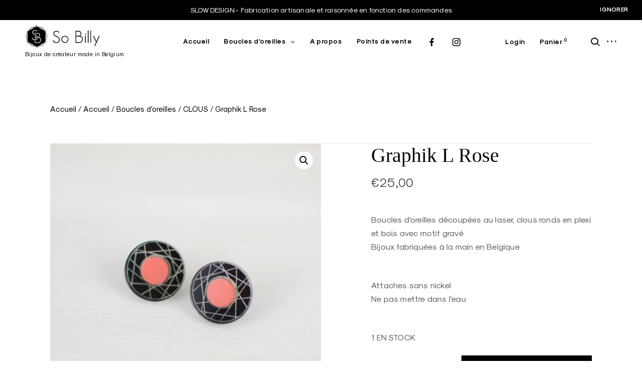

--- FILE ---
content_type: text/html; charset=UTF-8
request_url: https://www.sobilly.be/produit/puce-graphikbi-rose/
body_size: 16475
content:
<!doctype html>
<html lang="fr-FR">
<head>
	<meta charset="UTF-8">
	<meta name="viewport" content="width=device-width, initial-scale=1">
	<link rel="profile" href="http://gmpg.org/xfn/11">
	<link rel="pingback" href="https://www.sobilly.be/xmlrpc.php">

	<meta name='robots' content='index, follow, max-image-preview:large, max-snippet:-1, max-video-preview:-1' />

	<!-- This site is optimized with the Yoast SEO plugin v20.10 - https://yoast.com/wordpress/plugins/seo/ -->
	<title>Graphik L Rose - So Billy, vente en ligne de bijoux de créateur en bois et plexi</title>
	<link rel="canonical" href="https://www.sobilly.be/produit/puce-graphikbi-rose/" />
	<meta property="og:locale" content="fr_FR" />
	<meta property="og:type" content="article" />
	<meta property="og:title" content="Graphik L Rose - So Billy, vente en ligne de bijoux de créateur en bois et plexi" />
	<meta property="og:description" content="Boucles d&#039;oreilles découpées au laser, clous ronds en plexi et bois avec motif gravéBijoux fabriquées à la main en Belgique Attaches sans nickelNe pas mettre dans l&#039;eau" />
	<meta property="og:url" content="https://www.sobilly.be/produit/puce-graphikbi-rose/" />
	<meta property="og:site_name" content="So Billy, vente en ligne de bijoux de créateur en bois et plexi" />
	<meta property="og:image" content="https://www.sobilly.be/wp-content/uploads/2017/08/132-Graphik-L-Rose.jpg" />
	<meta property="og:image:width" content="800" />
	<meta property="og:image:height" content="800" />
	<meta property="og:image:type" content="image/jpeg" />
	<meta name="twitter:card" content="summary_large_image" />
	<script type="application/ld+json" class="yoast-schema-graph">{"@context":"https://schema.org","@graph":[{"@type":"WebPage","@id":"https://www.sobilly.be/produit/puce-graphikbi-rose/","url":"https://www.sobilly.be/produit/puce-graphikbi-rose/","name":"Graphik L Rose - So Billy, vente en ligne de bijoux de créateur en bois et plexi","isPartOf":{"@id":"https://www.sobilly.be/#website"},"primaryImageOfPage":{"@id":"https://www.sobilly.be/produit/puce-graphikbi-rose/#primaryimage"},"image":{"@id":"https://www.sobilly.be/produit/puce-graphikbi-rose/#primaryimage"},"thumbnailUrl":"https://www.sobilly.be/wp-content/uploads/2017/08/132-Graphik-L-Rose.jpg","datePublished":"2017-08-12T22:33:45+00:00","dateModified":"2017-08-12T22:33:45+00:00","breadcrumb":{"@id":"https://www.sobilly.be/produit/puce-graphikbi-rose/#breadcrumb"},"inLanguage":"fr-FR","potentialAction":[{"@type":"ReadAction","target":["https://www.sobilly.be/produit/puce-graphikbi-rose/"]}]},{"@type":"ImageObject","inLanguage":"fr-FR","@id":"https://www.sobilly.be/produit/puce-graphikbi-rose/#primaryimage","url":"https://www.sobilly.be/wp-content/uploads/2017/08/132-Graphik-L-Rose.jpg","contentUrl":"https://www.sobilly.be/wp-content/uploads/2017/08/132-Graphik-L-Rose.jpg","width":800,"height":800,"caption":"Graphik L Rose"},{"@type":"BreadcrumbList","@id":"https://www.sobilly.be/produit/puce-graphikbi-rose/#breadcrumb","itemListElement":[{"@type":"ListItem","position":1,"name":"Accueil","item":"https://www.sobilly.be/"},{"@type":"ListItem","position":2,"name":"Boutique","item":"https://www.sobilly.be/"},{"@type":"ListItem","position":3,"name":"Graphik L Rose"}]},{"@type":"WebSite","@id":"https://www.sobilly.be/#website","url":"https://www.sobilly.be/","name":"So Billy, vente en ligne de bijoux de créateur en bois et plexi","description":"Bijoux de créateur made in Belgium","publisher":{"@id":"https://www.sobilly.be/#organization"},"potentialAction":[{"@type":"SearchAction","target":{"@type":"EntryPoint","urlTemplate":"https://www.sobilly.be/?s={search_term_string}"},"query-input":"required name=search_term_string"}],"inLanguage":"fr-FR"},{"@type":"Organization","@id":"https://www.sobilly.be/#organization","name":"So Billy, vente en ligne de bijoux de créateur en bois et plexi","url":"https://www.sobilly.be/","logo":{"@type":"ImageObject","inLanguage":"fr-FR","@id":"https://www.sobilly.be/#/schema/logo/image/","url":"https://www.sobilly.be/wp-content/uploads/2020/03/so-billy1.svg","contentUrl":"https://www.sobilly.be/wp-content/uploads/2020/03/so-billy1.svg","width":149,"height":46,"caption":"So Billy, vente en ligne de bijoux de créateur en bois et plexi"},"image":{"@id":"https://www.sobilly.be/#/schema/logo/image/"}}]}</script>
	<!-- / Yoast SEO plugin. -->


<link rel="alternate" type="application/rss+xml" title="So Billy, vente en ligne de bijoux de créateur en bois et plexi &raquo; Flux" href="https://www.sobilly.be/feed/" />
<link rel="alternate" type="application/rss+xml" title="So Billy, vente en ligne de bijoux de créateur en bois et plexi &raquo; Flux des commentaires" href="https://www.sobilly.be/comments/feed/" />
<script type="text/javascript">
window._wpemojiSettings = {"baseUrl":"https:\/\/s.w.org\/images\/core\/emoji\/14.0.0\/72x72\/","ext":".png","svgUrl":"https:\/\/s.w.org\/images\/core\/emoji\/14.0.0\/svg\/","svgExt":".svg","source":{"concatemoji":"https:\/\/www.sobilly.be\/wp-includes\/js\/wp-emoji-release.min.js?ver=6.2.8"}};
/*! This file is auto-generated */
!function(e,a,t){var n,r,o,i=a.createElement("canvas"),p=i.getContext&&i.getContext("2d");function s(e,t){p.clearRect(0,0,i.width,i.height),p.fillText(e,0,0);e=i.toDataURL();return p.clearRect(0,0,i.width,i.height),p.fillText(t,0,0),e===i.toDataURL()}function c(e){var t=a.createElement("script");t.src=e,t.defer=t.type="text/javascript",a.getElementsByTagName("head")[0].appendChild(t)}for(o=Array("flag","emoji"),t.supports={everything:!0,everythingExceptFlag:!0},r=0;r<o.length;r++)t.supports[o[r]]=function(e){if(p&&p.fillText)switch(p.textBaseline="top",p.font="600 32px Arial",e){case"flag":return s("\ud83c\udff3\ufe0f\u200d\u26a7\ufe0f","\ud83c\udff3\ufe0f\u200b\u26a7\ufe0f")?!1:!s("\ud83c\uddfa\ud83c\uddf3","\ud83c\uddfa\u200b\ud83c\uddf3")&&!s("\ud83c\udff4\udb40\udc67\udb40\udc62\udb40\udc65\udb40\udc6e\udb40\udc67\udb40\udc7f","\ud83c\udff4\u200b\udb40\udc67\u200b\udb40\udc62\u200b\udb40\udc65\u200b\udb40\udc6e\u200b\udb40\udc67\u200b\udb40\udc7f");case"emoji":return!s("\ud83e\udef1\ud83c\udffb\u200d\ud83e\udef2\ud83c\udfff","\ud83e\udef1\ud83c\udffb\u200b\ud83e\udef2\ud83c\udfff")}return!1}(o[r]),t.supports.everything=t.supports.everything&&t.supports[o[r]],"flag"!==o[r]&&(t.supports.everythingExceptFlag=t.supports.everythingExceptFlag&&t.supports[o[r]]);t.supports.everythingExceptFlag=t.supports.everythingExceptFlag&&!t.supports.flag,t.DOMReady=!1,t.readyCallback=function(){t.DOMReady=!0},t.supports.everything||(n=function(){t.readyCallback()},a.addEventListener?(a.addEventListener("DOMContentLoaded",n,!1),e.addEventListener("load",n,!1)):(e.attachEvent("onload",n),a.attachEvent("onreadystatechange",function(){"complete"===a.readyState&&t.readyCallback()})),(e=t.source||{}).concatemoji?c(e.concatemoji):e.wpemoji&&e.twemoji&&(c(e.twemoji),c(e.wpemoji)))}(window,document,window._wpemojiSettings);
</script>
<style type="text/css">
img.wp-smiley,
img.emoji {
	display: inline !important;
	border: none !important;
	box-shadow: none !important;
	height: 1em !important;
	width: 1em !important;
	margin: 0 0.07em !important;
	vertical-align: -0.1em !important;
	background: none !important;
	padding: 0 !important;
}
</style>
	<link rel='stylesheet' id='mailchimpSF_main_css-css' href='https://www.sobilly.be/?mcsf_action=main_css&#038;ver=6.2.8' type='text/css' media='all' />
<!--[if IE]>
<link rel='stylesheet' id='mailchimpSF_ie_css-css' href='https://www.sobilly.be/wp-content/plugins/mailchimp/css/ie.css?ver=6.2.8' type='text/css' media='all' />
<![endif]-->
<link rel='stylesheet' id='wp-block-library-css' href='https://www.sobilly.be/wp-includes/css/dist/block-library/style.min.css?ver=6.2.8' type='text/css' media='all' />
<link rel='stylesheet' id='wc-blocks-vendors-style-css' href='https://www.sobilly.be/wp-content/plugins/woocommerce/packages/woocommerce-blocks/build/wc-blocks-vendors-style.css?ver=10.2.4' type='text/css' media='all' />
<link rel='stylesheet' id='wc-blocks-style-css' href='https://www.sobilly.be/wp-content/plugins/woocommerce/packages/woocommerce-blocks/build/wc-blocks-style.css?ver=10.2.4' type='text/css' media='all' />
<link rel='stylesheet' id='classic-theme-styles-css' href='https://www.sobilly.be/wp-includes/css/classic-themes.min.css?ver=6.2.8' type='text/css' media='all' />
<style id='global-styles-inline-css' type='text/css'>
body{--wp--preset--color--black: #000000;--wp--preset--color--cyan-bluish-gray: #abb8c3;--wp--preset--color--white: #ffffff;--wp--preset--color--pale-pink: #f78da7;--wp--preset--color--vivid-red: #cf2e2e;--wp--preset--color--luminous-vivid-orange: #ff6900;--wp--preset--color--luminous-vivid-amber: #fcb900;--wp--preset--color--light-green-cyan: #7bdcb5;--wp--preset--color--vivid-green-cyan: #00d084;--wp--preset--color--pale-cyan-blue: #8ed1fc;--wp--preset--color--vivid-cyan-blue: #0693e3;--wp--preset--color--vivid-purple: #9b51e0;--wp--preset--gradient--vivid-cyan-blue-to-vivid-purple: linear-gradient(135deg,rgba(6,147,227,1) 0%,rgb(155,81,224) 100%);--wp--preset--gradient--light-green-cyan-to-vivid-green-cyan: linear-gradient(135deg,rgb(122,220,180) 0%,rgb(0,208,130) 100%);--wp--preset--gradient--luminous-vivid-amber-to-luminous-vivid-orange: linear-gradient(135deg,rgba(252,185,0,1) 0%,rgba(255,105,0,1) 100%);--wp--preset--gradient--luminous-vivid-orange-to-vivid-red: linear-gradient(135deg,rgba(255,105,0,1) 0%,rgb(207,46,46) 100%);--wp--preset--gradient--very-light-gray-to-cyan-bluish-gray: linear-gradient(135deg,rgb(238,238,238) 0%,rgb(169,184,195) 100%);--wp--preset--gradient--cool-to-warm-spectrum: linear-gradient(135deg,rgb(74,234,220) 0%,rgb(151,120,209) 20%,rgb(207,42,186) 40%,rgb(238,44,130) 60%,rgb(251,105,98) 80%,rgb(254,248,76) 100%);--wp--preset--gradient--blush-light-purple: linear-gradient(135deg,rgb(255,206,236) 0%,rgb(152,150,240) 100%);--wp--preset--gradient--blush-bordeaux: linear-gradient(135deg,rgb(254,205,165) 0%,rgb(254,45,45) 50%,rgb(107,0,62) 100%);--wp--preset--gradient--luminous-dusk: linear-gradient(135deg,rgb(255,203,112) 0%,rgb(199,81,192) 50%,rgb(65,88,208) 100%);--wp--preset--gradient--pale-ocean: linear-gradient(135deg,rgb(255,245,203) 0%,rgb(182,227,212) 50%,rgb(51,167,181) 100%);--wp--preset--gradient--electric-grass: linear-gradient(135deg,rgb(202,248,128) 0%,rgb(113,206,126) 100%);--wp--preset--gradient--midnight: linear-gradient(135deg,rgb(2,3,129) 0%,rgb(40,116,252) 100%);--wp--preset--duotone--dark-grayscale: url('#wp-duotone-dark-grayscale');--wp--preset--duotone--grayscale: url('#wp-duotone-grayscale');--wp--preset--duotone--purple-yellow: url('#wp-duotone-purple-yellow');--wp--preset--duotone--blue-red: url('#wp-duotone-blue-red');--wp--preset--duotone--midnight: url('#wp-duotone-midnight');--wp--preset--duotone--magenta-yellow: url('#wp-duotone-magenta-yellow');--wp--preset--duotone--purple-green: url('#wp-duotone-purple-green');--wp--preset--duotone--blue-orange: url('#wp-duotone-blue-orange');--wp--preset--font-size--small: 13px;--wp--preset--font-size--medium: 20px;--wp--preset--font-size--large: 36px;--wp--preset--font-size--x-large: 42px;--wp--preset--spacing--20: 0.44rem;--wp--preset--spacing--30: 0.67rem;--wp--preset--spacing--40: 1rem;--wp--preset--spacing--50: 1.5rem;--wp--preset--spacing--60: 2.25rem;--wp--preset--spacing--70: 3.38rem;--wp--preset--spacing--80: 5.06rem;--wp--preset--shadow--natural: 6px 6px 9px rgba(0, 0, 0, 0.2);--wp--preset--shadow--deep: 12px 12px 50px rgba(0, 0, 0, 0.4);--wp--preset--shadow--sharp: 6px 6px 0px rgba(0, 0, 0, 0.2);--wp--preset--shadow--outlined: 6px 6px 0px -3px rgba(255, 255, 255, 1), 6px 6px rgba(0, 0, 0, 1);--wp--preset--shadow--crisp: 6px 6px 0px rgba(0, 0, 0, 1);}:where(.is-layout-flex){gap: 0.5em;}body .is-layout-flow > .alignleft{float: left;margin-inline-start: 0;margin-inline-end: 2em;}body .is-layout-flow > .alignright{float: right;margin-inline-start: 2em;margin-inline-end: 0;}body .is-layout-flow > .aligncenter{margin-left: auto !important;margin-right: auto !important;}body .is-layout-constrained > .alignleft{float: left;margin-inline-start: 0;margin-inline-end: 2em;}body .is-layout-constrained > .alignright{float: right;margin-inline-start: 2em;margin-inline-end: 0;}body .is-layout-constrained > .aligncenter{margin-left: auto !important;margin-right: auto !important;}body .is-layout-constrained > :where(:not(.alignleft):not(.alignright):not(.alignfull)){max-width: var(--wp--style--global--content-size);margin-left: auto !important;margin-right: auto !important;}body .is-layout-constrained > .alignwide{max-width: var(--wp--style--global--wide-size);}body .is-layout-flex{display: flex;}body .is-layout-flex{flex-wrap: wrap;align-items: center;}body .is-layout-flex > *{margin: 0;}:where(.wp-block-columns.is-layout-flex){gap: 2em;}.has-black-color{color: var(--wp--preset--color--black) !important;}.has-cyan-bluish-gray-color{color: var(--wp--preset--color--cyan-bluish-gray) !important;}.has-white-color{color: var(--wp--preset--color--white) !important;}.has-pale-pink-color{color: var(--wp--preset--color--pale-pink) !important;}.has-vivid-red-color{color: var(--wp--preset--color--vivid-red) !important;}.has-luminous-vivid-orange-color{color: var(--wp--preset--color--luminous-vivid-orange) !important;}.has-luminous-vivid-amber-color{color: var(--wp--preset--color--luminous-vivid-amber) !important;}.has-light-green-cyan-color{color: var(--wp--preset--color--light-green-cyan) !important;}.has-vivid-green-cyan-color{color: var(--wp--preset--color--vivid-green-cyan) !important;}.has-pale-cyan-blue-color{color: var(--wp--preset--color--pale-cyan-blue) !important;}.has-vivid-cyan-blue-color{color: var(--wp--preset--color--vivid-cyan-blue) !important;}.has-vivid-purple-color{color: var(--wp--preset--color--vivid-purple) !important;}.has-black-background-color{background-color: var(--wp--preset--color--black) !important;}.has-cyan-bluish-gray-background-color{background-color: var(--wp--preset--color--cyan-bluish-gray) !important;}.has-white-background-color{background-color: var(--wp--preset--color--white) !important;}.has-pale-pink-background-color{background-color: var(--wp--preset--color--pale-pink) !important;}.has-vivid-red-background-color{background-color: var(--wp--preset--color--vivid-red) !important;}.has-luminous-vivid-orange-background-color{background-color: var(--wp--preset--color--luminous-vivid-orange) !important;}.has-luminous-vivid-amber-background-color{background-color: var(--wp--preset--color--luminous-vivid-amber) !important;}.has-light-green-cyan-background-color{background-color: var(--wp--preset--color--light-green-cyan) !important;}.has-vivid-green-cyan-background-color{background-color: var(--wp--preset--color--vivid-green-cyan) !important;}.has-pale-cyan-blue-background-color{background-color: var(--wp--preset--color--pale-cyan-blue) !important;}.has-vivid-cyan-blue-background-color{background-color: var(--wp--preset--color--vivid-cyan-blue) !important;}.has-vivid-purple-background-color{background-color: var(--wp--preset--color--vivid-purple) !important;}.has-black-border-color{border-color: var(--wp--preset--color--black) !important;}.has-cyan-bluish-gray-border-color{border-color: var(--wp--preset--color--cyan-bluish-gray) !important;}.has-white-border-color{border-color: var(--wp--preset--color--white) !important;}.has-pale-pink-border-color{border-color: var(--wp--preset--color--pale-pink) !important;}.has-vivid-red-border-color{border-color: var(--wp--preset--color--vivid-red) !important;}.has-luminous-vivid-orange-border-color{border-color: var(--wp--preset--color--luminous-vivid-orange) !important;}.has-luminous-vivid-amber-border-color{border-color: var(--wp--preset--color--luminous-vivid-amber) !important;}.has-light-green-cyan-border-color{border-color: var(--wp--preset--color--light-green-cyan) !important;}.has-vivid-green-cyan-border-color{border-color: var(--wp--preset--color--vivid-green-cyan) !important;}.has-pale-cyan-blue-border-color{border-color: var(--wp--preset--color--pale-cyan-blue) !important;}.has-vivid-cyan-blue-border-color{border-color: var(--wp--preset--color--vivid-cyan-blue) !important;}.has-vivid-purple-border-color{border-color: var(--wp--preset--color--vivid-purple) !important;}.has-vivid-cyan-blue-to-vivid-purple-gradient-background{background: var(--wp--preset--gradient--vivid-cyan-blue-to-vivid-purple) !important;}.has-light-green-cyan-to-vivid-green-cyan-gradient-background{background: var(--wp--preset--gradient--light-green-cyan-to-vivid-green-cyan) !important;}.has-luminous-vivid-amber-to-luminous-vivid-orange-gradient-background{background: var(--wp--preset--gradient--luminous-vivid-amber-to-luminous-vivid-orange) !important;}.has-luminous-vivid-orange-to-vivid-red-gradient-background{background: var(--wp--preset--gradient--luminous-vivid-orange-to-vivid-red) !important;}.has-very-light-gray-to-cyan-bluish-gray-gradient-background{background: var(--wp--preset--gradient--very-light-gray-to-cyan-bluish-gray) !important;}.has-cool-to-warm-spectrum-gradient-background{background: var(--wp--preset--gradient--cool-to-warm-spectrum) !important;}.has-blush-light-purple-gradient-background{background: var(--wp--preset--gradient--blush-light-purple) !important;}.has-blush-bordeaux-gradient-background{background: var(--wp--preset--gradient--blush-bordeaux) !important;}.has-luminous-dusk-gradient-background{background: var(--wp--preset--gradient--luminous-dusk) !important;}.has-pale-ocean-gradient-background{background: var(--wp--preset--gradient--pale-ocean) !important;}.has-electric-grass-gradient-background{background: var(--wp--preset--gradient--electric-grass) !important;}.has-midnight-gradient-background{background: var(--wp--preset--gradient--midnight) !important;}.has-small-font-size{font-size: var(--wp--preset--font-size--small) !important;}.has-medium-font-size{font-size: var(--wp--preset--font-size--medium) !important;}.has-large-font-size{font-size: var(--wp--preset--font-size--large) !important;}.has-x-large-font-size{font-size: var(--wp--preset--font-size--x-large) !important;}
.wp-block-navigation a:where(:not(.wp-element-button)){color: inherit;}
:where(.wp-block-columns.is-layout-flex){gap: 2em;}
.wp-block-pullquote{font-size: 1.5em;line-height: 1.6;}
</style>
<link rel='stylesheet' id='photoswipe-css' href='https://www.sobilly.be/wp-content/plugins/woocommerce/assets/css/photoswipe/photoswipe.min.css?ver=7.8.2' type='text/css' media='all' />
<link rel='stylesheet' id='photoswipe-default-skin-css' href='https://www.sobilly.be/wp-content/plugins/woocommerce/assets/css/photoswipe/default-skin/default-skin.min.css?ver=7.8.2' type='text/css' media='all' />
<link rel='stylesheet' id='woocommerce-layout-css' href='https://www.sobilly.be/wp-content/plugins/woocommerce/assets/css/woocommerce-layout.css?ver=7.8.2' type='text/css' media='all' />
<link rel='stylesheet' id='woocommerce-smallscreen-css' href='https://www.sobilly.be/wp-content/plugins/woocommerce/assets/css/woocommerce-smallscreen.css?ver=7.8.2' type='text/css' media='only screen and (max-width: 768px)' />
<link rel='stylesheet' id='woocommerce-general-css' href='https://www.sobilly.be/wp-content/plugins/woocommerce/assets/css/woocommerce.css?ver=7.8.2' type='text/css' media='all' />
<style id='woocommerce-inline-inline-css' type='text/css'>
.woocommerce form .form-row .required { visibility: visible; }
</style>
<link rel='stylesheet' id='eris-style-css' href='https://www.sobilly.be/wp-content/themes/eris-shop/style.css?ver=6.2.8' type='text/css' media='all' />
<style id='eris-style-inline-css' type='text/css'>

	.custom-logo-link img {
		max-width: 80%;
	}
</style>
<link rel='stylesheet' id='child-style-css' href='https://www.sobilly.be/wp-content/themes/nod/style.css?ver=1.0.0' type='text/css' media='all' />
<link rel='stylesheet' id='eris-font-enqueue-css' href='https://www.sobilly.be/wp-content/themes/eris-shop/assets/fonts/stylesheet.css' type='text/css' media='all' />
<link rel='stylesheet' id='dashicons-css' href='https://www.sobilly.be/wp-includes/css/dashicons.min.css?ver=6.2.8' type='text/css' media='all' />
<link rel='stylesheet' id='thickbox-css' href='https://www.sobilly.be/wp-includes/js/thickbox/thickbox.css?ver=6.2.8' type='text/css' media='all' />
<link rel='stylesheet' id='eris-woocommerce-style-css' href='https://www.sobilly.be/wp-content/themes/eris-shop/woo-style.css?ver=6.2.8' type='text/css' media='all' />
<style id='eris-woocommerce-style-inline-css' type='text/css'>


					/* FRONT PAGE TEMPLATE */
					.fp-slider-headline-849 {
						color: #000;
						-webkit-transition: color .3s;
						-moz-transition: color .3s;
						-ms-transition: color .3s;
						-o-transition: color .3s;
						transition: color .3s;
					}

					.fp-slider-headline-wrapper-849 {
						font-size: 50px;
					}

					 a:hover .fp-slider-headline-849 {
						color: #fff;
					}

					.fp-slider-text-849.slider-text p {
						color: #000;
					}

				

					/* FRONT PAGE TEMPLATE */
					.fp-slider-headline-851 {
						color: #000;
						-webkit-transition: color .3s;
						-moz-transition: color .3s;
						-ms-transition: color .3s;
						-o-transition: color .3s;
						transition: color .3s;
					}

					.fp-slider-headline-wrapper-851 {
						font-size: 40px;
					}

					 a:hover .fp-slider-headline-851 {
						color: #fff;
					}

					.fp-slider-text-851.slider-text p {
						color: #000;
					}

				

					/* FRONT PAGE TEMPLATE */
					.fp-slider-headline-850 {
						color: #000;
						-webkit-transition: color .3s;
						-moz-transition: color .3s;
						-ms-transition: color .3s;
						-o-transition: color .3s;
						transition: color .3s;
					}

					.fp-slider-headline-wrapper-850 {
						font-size: 60px;
					}

					 a:hover .fp-slider-headline-850 {
						color: #fff;
					}

					.fp-slider-text-850.slider-text p {
						color: #000;
					}

				
/* Body BG color */

    body,
    body.custom-background,
    #content,
    .shuffle-layout .entry-meta,
    .page-template-portfolio-page .site-content,
    .page-template-portfolio-page .site-footer,
    .page-template-portfolio-page .footer-newsletter-wrapper,
    .post-type-archive-portfolio .site-content,
    .post-type-archive-portfolio .site-footer,
    .post-type-archive-portfolio .footer-newsletter-wrapper,
    .post-type-archive-jetpack-portfolio .site-content,
    .post-type-archive-jetpack-portfolio .site-footer,
    .post-type-archive-jetpack-portfolio .footer-newsletter-wrapper {
        background-color: #fff;
    }

    .blockUI.blockOverlay, .loader {
        background: rgba(255,255,255,0.75) !important;
    }

    /*.featured-slider-wrap,*/
    .big-slider-wrapper:after {
        background-color: #e8eaec;
    }

    /* Headings color */

    h1, h2, h3, h4, h5, h6,
    h1 a, h2 a, h3 a, h4 a, h5 a, h6 a,
    .archive.category .page-title span,
    .archive.tag .page-title span,
    .archive.date .page-title span,
    .archive.author .page-title span,
    .search .page-title span,
    .search-results .page-title,
    .tag.archive .page-title,
    .comments-title span,
    .comment-author,
    .search-post-type,
    .bypostauthor > .comment-body .comment-author b:after,
    .entry-content h1,
    .entry-content h2,
    .entry-content h3,
    .entry-content h4,
    .entry-content h5,
    .entry-content h6,
    .page-content h1,
    .page-content h2,
    .page-content h3,
    .page-content h4,
    .page-content h5,
    .page-content h6,
    .nav-links,
    .format-quote blockquote,
    .emphasis,
    .entry-content .emphasis,
    .page-content .emphasis,
    .single .entry-content .emphasis,
    .single .format-quote blockquote,
    .single .format-quote q,
    .single .format-link .entry-content p,
    .single .format-link  .row-columns,
    .masonry .format-link .entry-content h2,
    .single .format-link .entry-content h2,
    .entry-content blockquote,
    .entry-content blockquote p,
    .page-content blockquote,
    .page-content blockquote p,
    .comment-content blockquote p,
    .single .entry-content blockquote p,
    .archive .page-title span,
    .search .page-title span,
    .error404 .page-title span,
    .site-footer .widget-title,
    .site-footer .widget .widget-title a,
    .author-box p,
    .dropcap:before,
    .mc_custom_border_hdr {
        color: #000;
    }

    /* Paragraph color */

    body,
    p,
    .entry-content p,
    .entry-content li,
    .page-content p,
    .page-content li,
    .comment-content p,
    .comment-content li,
    .comment-content dd,
    label,
    blockquote cite,
    blockquote + cite,
    blockquote + p cite,
    q cite,
    q + cite,
    q + p cite,
    .wp-caption-text,
    .format-quote blockquote cite,
    .format-quote blockquote + cite,
    .format-quote q cite,
    .format-quote q + cite,
    .format-quote blockquote + p cite,
    .format-quote q + p cite,
    .site-footer .widget p,
    .jp-relatedposts-post-context,
    .row-columns,
    .headline-template .hero .entry-content,
    .headline-template .hero p,
    .single-portfolio-headline .hero p,
    .contact .entry-content p,
    .contact .row-columns,
    .wp-block-separator.is-style-dots:before,
    .wp-block-image figcaption,
    .wp-block-embed figcaption {
        color: #5d5d5d;
    }

    hr,
    .wp-block-separator {
        background-color: #5d5d5d;
    }

    .wp-block-embed figcaption {
        background-color: rgba(93,93,93,0.5);
    }

    mark,
    ins {
        background: rgba(93,93,93,0.1);
        color: #5d5d5d;
    }

    fieldset {
        border-color: rgba(0,0,0,0.5);
    }

    /* Link color */

    a,
    .emphasis,
    .format-link .entry-content p,
    blockquote:before,
    q:before,
    .listing .format-link .entry-content:before,
    .single .format-link .entry-content:before,
    .format-link  .row-columns,
    .no-results input[type="search"],
    .error-404 input[type="search"],
    .no-results .search-instructions,
    .error-404 .search-instructions,
    .search .page-title span,
    .gallery-count,
    .entry-footer,
    .nav-links a,
    .read-more-link,
    .widget-title,
    .widget .widget-title a,
    .widget_calendar caption,
    .widget_calendar th,
    .widget_calendar tfoot a,
    .widget .search-form input[type="submit"]:focus,
    .widget .newsletter input[type="submit"]:focus,
    .paging-navigation a,
    .paging-navigation .dots,
    .paging-navigation .prev,
    .paging-navigation .next,
    .contact-form label,
    .contact-form textarea,
    .contact-form input[type="text"],
    .contact-form input[type="email"],
    body #infinite-handle span,
    .category-filter a,
    .category-filter .cat-active a,
    .gallery-caption,
    .entry-gallery .gallery-size-full:after,
    .featured-slider .slick-dots button,
    body .single-soc-share-link a,
    .comment-metadata a,
    .comment .reply a,
    .comment-metadata > * + *:before,
    .widget_wpcom_social_media_icons_widget a {
        color: #000;
    }

    .contact-form input[type="text"]::-webkit-input-placeholder,
    .contact-form input[type="email"]::-webkit-input-placeholder,
    .no-results input[type="search"]::-webkit-input-placeholder,
    .error-404 input[type="search"]::-webkit-input-placeholder {
        color: #000;
    }

    .contact-form input[type="text"]::-moz-placeholder,
    .contact-form input[type="email"]::-moz-placeholder,
    .no-results input[type="search"]::-moz-placeholder,
    .error-404 input[type="search"]::-moz-placeholder {
        color: #000;
    }

    .contact-form input[type="text"]:-moz-placeholder,
    .contact-form input[type="email"]:-moz-placeholder,
    .no-results input[type="search"]:-moz-placeholder,
    .error-404 input[type="search"]:-moz-placeholder {
        color: #000;
    }

    .site-header input[type="search"]:-ms-input-placeholder,
    .no-results input[type="search"]:-ms-input-placeholder,
    .error-404 input[type="search"]:-ms-input-placeholder {
        color: #000;
    }

    button,
    input[type="button"],
    input[type="reset"],
    input[type="submit"],
    .footer-newsletter-wrapper input[type="submit"] {
        background: #000;
        border-color: #000;
        color: #fff;
    }

    input[type="text"],
    input[type="email"],
    input[type="tel"],
    input[type="url"],
    input[type="password"],
    input[type="search"],
    input[type="number"],
    textarea,
    select {
        color: #000;
        border-color: #000;
    }

    input[type="text"]:focus,
    input[type="email"]:focus,
    input[type="tel"]:focus,
    input[type="url"]:focus,
    input[type="password"]:focus,
    input[type="search"]:focus,
    input[type="number"]:focus,
    textarea:focus,
    .widget input[type="text"]:focus,
    .widget input[type="email"]:focus,
    .widget input[type="tel"]:focus,
    .widget input[type="password"]:focus,
    .widget input[type="url"]:focus,
    .widget input[type="search"]:focus,
    .widget input[type="number"]:focus,
    .widget select:focus,
    .widget textarea:focus {
        border-color: #000;
    }

    input::-webkit-input-placeholder {
        color: #000;
    }

    input:-moz-placeholder {
        color: #000;
    }

    input::-moz-placeholder {
        color: #000;
    }

    label.checkbox:before,
    input[type="checkbox"] + label:before,
    label.radio:before,
    input[type="radio"] + label:before {
        border-color: #000;
    }

    .checkbox.checked:before,
    input[type="checkbox"]:checked + label:before {
        background-color: #000;
    }

    .entry-meta a,
    .posts-navigation .entry-meta a,
    #infinite-handle a,
    .single .nav-links a,
    .archive.category .page-title,
    .archive.tag .page-title,
    .archive.date .page-title,
    .archive.author .page-title,
    .entry-footer a,
    .author-name span,
    .site-footer .widget_recent_comments .comment-author-link a,
    .site-footer .widget_recent_comments li,
    .site-footer .widget_recent_entries li,
    .site-footer .rss-date {
        color: #000;
    }

    /* Header color */

    .nav-menu > li > a,
    .nav-woo li > a,
    .standard-menu .main-navigation ul ul a,
    .dropdown-toggle,
    #big-search-trigger,
    .menu-toggle:before,
    .sidebar-trigger,
    .scroll-up,
    .scroll-down,
    .menu-social-container a,
    .menu-social-container .social-menu-trig:before {
        color: #000;
    }

    .big-slider-nav,
    .big-slider .slick-dots button,
    .big-slider .slick-arrow {
        color: #000;
    }

    .main-navigation .current_page_item > a,
    .main-navigation .current-menu-item > a,
    .main-navigation .current_page_ancestor > a,
    .nav-woo .current-menu-item a {
        border-color: #000;
    }

    .menu-toggle span,
    .menu-toggle span:before,
    .menu-toggle span:after,
    .hamburger-menu .menu-toggle span,
    .hamburger-menu .menu-toggle span:before,
    .hamburger-menu .menu-toggle span:after {
        background-color: #000;
    }

    /* Logo color */

    .site-title a {
        color: #000;
    }

    .site-description {
        color: #000;
    }

    /* Fullwidth slider colors */

    .featured-slider .portfolio-item h2 a,
    .featured-slider .slick-arrow:before,
    .featured-slider .slick-dots li,
    .featured-slider .slick-dots span,
    .featured-slider .slick-dots button,
    .featured-slider .slick-dots .slick-active:after {
        color: #000;
    }

    .featured-slider .slick-dots .slick-active:after {
        background-color: #000;
    }

    /* Footer colors */

    #comments {
        background-color: #f3f3f3;
    }

    .site-footer,
    .site-footer span,
    .site-info,
    .site-footer .widget,
    .site-footer .widget a,
    .site-footer .widget_calendar td,
    .site-footer .tagcloud a,
    .site-footer .rssSummary,
    .site-footer .widget_calendar caption,
    .site-footer .widget_calendar th,
    .site-footer input[type="text"],
    .site-footer input[type="email"],
    .site-footer input[type="tel"],
    .site-footer input[type="url"],
    .site-footer input[type="password"],
    .site-footer input[type="search"],
    .site-footer input[type="number"],
    .site-footer textarea {
        color: #000;
    }

    .site-footer a,
    .site-footer .widget_calendar tbody a,
    .site-footer .widget_recent_comments li a,
    .site-footer .widget_recent_entries li a,
    .site-footer .widget_rss li a,
    .site-footer .widget_contact_info .confit-address a,
    .site-footer .jetpack-display-remote-posts h4 a,
    .site-footer .widget .tp_recent_tweets a,
    .site-footer .widget .search-form input[type="submit"],
    .site-footer .widget .newsletter input[type="submit"] {
        color: #000;
    }

    @media only screen and (min-width: 1025px){

        .footer-newsletter-wrapper input[type="submit"]:hover {
            color: #fff;
            background-color: #5d5d5d;
            border-color: #5d5d5d;
        }


        a:hover,
        div[class^="gr_custom_container"] a:hover,
        .comment-metadata a:hover,
        .comment .reply a:hover,
        .entry-footer a:hover,
        .category-filter a:hover,
        .category-filter .cat-active a:hover,
        .format-link .entry-content a:hover,
        .back-to-top:hover,
        .paging-navigation a:hover,
        .page-numbers li a:hover,
        .listing .format-link .entry-content a:hover,
        .read-more-link:hover  {
            color: #5d5d5d;
        }

        .entry-content a:hover {
            border-color: #5d5d5d;
        }

        .nav-links a:hover,
        .read-more-link:hover,
        .logged-in-as a:hover {
            color: #000;
        }

        h1 a:hover,
        h2 a:hover,
        h3 a:hover,
        h4 a:hover,
        h5 a:hover,
        h6 a:hover {
            color: #747474;
        }

        .entry-meta a:hover,
        .posts-navigation .entry-meta a:hover {
            color: #808080;
        }

        .standard-menu .main-navigation ul ul a:focus,
        .nav-menu > li:hover > a,
        .nav-woo li:hover > a,
        .sidebar-trigger:hover,
        .nav-menu li > a:hover,
        .nav-woo li > a:hover,
        .nav-menu li:hover > .dropdown-toggle,
        #big-search-trigger:hover,
        .sidebar-trigger:hover,
        .standard-menu .main-navigation ul ul a:hover,
        .scroll-up:hover,
        .scroll-down:hover,
        .menu-social-container a:hover,
        #big-search-trigger:focus,
        .sidebar-trigger:focus {
            color: #808080;
        }

        .menu-toggle:focus span,
        .menu-toggle:focus span:before,
        .menu-toggle:focus span:after {
            background-color: #808080;
        }

        .featured-slider .portfolio-item h2 a:hover,
        .featured-slider .slick-arrow:hover:before {
            color: #808080;
        }

        .site-title a:hover {
            color: #000;
        }

        .site-footer a:hover,
        .site-footer .widget a:hover,
        .site-footer .widget.widget_wpcom_social_media_icons_widget a:hover,
        .site-footer .widget .tp_recent_tweets a:hover,
        .site-footer .instagram-username a:hover,
        .site-footer .widget .tp_recent_tweets a:hover {
            color: #5d5d5d;
        }

    }

    @media only screen and (max-width: 1024px){

        .page-template-portfolio-page .portfolio-item .entry-title a,
        .post-type-archive-portfolio .portfolio-item .entry-title a,
        .post-type-archive-jetpack-portfolio .portfolio-item .entry-title a,
        .tax-ct_portfolio .portfolio-item .entry-title a,
        .tax-jetpack-portfolio-type .portfolio-item .entry-title a {
            color: #000;
        }

        .woo-sidebar-active .products-wrapper {
            border-bottom-color: rgba(93,93,93,0.1);
        }

    }

    .woocommerce #respond input#submit,
    .woocommerce a.button,
    .woocommerce button.button,
    .woocommerce input.button,
    .woocommerce #respond input#submit.alt,
    .woocommerce a.button.alt,
    .woocommerce button.button.alt,
    .woocommerce input.button.alt {
        background-color: #000;
        color: #fff;
    }

    .woocommerce #respond input#submit:hover,
    .woocommerce a.button:hover,
    .woocommerce button.button:hover,
    .woocommerce input.button:hover,
    .woocommerce #respond input#submit.alt:hover,
    .woocommerce a.button.alt:hover,
    .woocommerce button.button.alt:hover,
    .woocommerce input.button.alt:hover {
        background-color: #5d5d5d;
        color: #fff;
    }

    .woocommerce .products .product .button,
    .product-promo-wrapper .product .button {
        color: #000;
    }

    .woocommerce .quantity .qty {
        color: #000;
        border-color: rgba(0,0,0,0.2);
    }

    .woo-sidebar-active .products-wrapper {
        border-left-color: rgba(93,93,93,0.1);
    }

    .woocommerce div.product .woocommerce-tabs {
        border-top-color: rgba(93,93,93,0.1);
    }

    .single-product.woocommerce .star-rating {
        border-color: rgba(93,93,93,0.2);
    }

    .woocommerce.single-product .related,
    .woocommerce.single-product .up-sells {
        border-top-color: rgba(93,93,93,0.1);
    }


    #add_payment_method #payment,
    .woocommerce-cart #payment,
    .woocommerce-checkout #payment {
        border-color: rgba(93,93,93,0.1);
    }

    #add_payment_method #payment div.payment_box,
    .woocommerce-cart #payment div.payment_box,
    .woocommerce-checkout #payment div.payment_box {
        background-color: rgba(93,93,93,0.1);
    }

    .woocommerce .widget_shopping_cart .total,
    .woocommerce.widget_shopping_cart .total {
        border-bottom-color: rgba(93,93,93,0.2);
    }

    .woocommerce table.shop_table td,
    .woocommerce table.shop_table tbody th,
    .woocommerce table.shop_table tfoot td,
    .woocommerce table.shop_table tfoot th,
    #add_payment_method .cart-collaterals .cart_totals tr td,
    #add_payment_method .cart-collaterals .cart_totals tr th,
    .woocommerce-cart .cart-collaterals .cart_totals tr td,
    .woocommerce-cart .cart-collaterals .cart_totals tr th,
    .woocommerce-checkout .cart-collaterals .cart_totals tr td,
    .woocommerce-checkout .cart-collaterals .cart_totals tr th {
        border-top-color: rgba(93,93,93,0.1);
    }

    .footer-newsletter-wrapper {
        border-top-color: rgba(93,93,93,0.1);
        border-bottom-color: rgba(93,93,93,0.1);
    }

    .woocommerce .widget_rating_filter ul li .star-rating {
        border-color: rgba(93,93,93,0.1);
    }

    .woocommerce .widget_rating_filter ul li a:hover .star-rating {
        border-color: rgba(93,93,93,1);
    }

    .woocommerce .widget_price_filter .ui-slider-horizontal,
    .woocommerce .widget_price_filter .price_slider_wrapper .ui-widget-content {
        background-color: rgba(93,93,93,0.2);
    }

    .woocommerce .woocommerce-ordering select {
        color: #000;
    }

    .product_meta,
    .product_meta a {
        color: #000;;
    }

    .product_meta a:hover {
        color: #808080;;
    }


    .woocommerce span.onsale,
    .woocommerce span.outofstock,
    .product-promo-wrapper span.onsale,
    .product-promo-wrapper span.outofstock {
        color: #fff;
    }

    .woocommerce span.onsale,
    .product-promo-wrapper span.onsale {
        background-color: #000;
    }

    .woocommerce span.outofstock,
    .product-promo-wrapper span.outofstock {
        background: #5d5d5d;
    }

    .woocommerce .woocommerce-breadcrumb,
    .woocommerce .woocommerce-breadcrumb a,
    .product-promo-wrapper .product span.price {
        color: #000;
    }

    .woocommerce div.product p.price,
    .woocommerce div.product span.price,
    .woocommerce #reviews #comments ol.commentlist li .meta {
        color: #5d5d5d;
    }

    .single-product.woocommerce .star-rating::before {
        color: #5d5d5d;
    }

    div.quantity a:before,
    div.quantity a#up:after {
        background: #000;
    }

    .woocommerce div.product form.cart .variations td,
    .woocommerce #content div.product .woocommerce-Tabs-panel table.shop_attributes td,
    .woocommerce #content div.product .woocommerce-Tabs-panel table.shop_attributes th {
        border-color: #5d5d5d;
    }

    .woocommerce div.product form.cart .variations label {
        color: #5d5d5d;
    }

    .woocommerce div.product .woocommerce-tabs ul.tabs li,
    .woocommerce div.product .woocommerce-tabs ul.tabs li a,
    .woocommerce div.product .woocommerce-tabs ul.tabs li a:hover {
        color: #000;
    }

    .woocommerce-cart .woocommerce .shop_table a.remove,
    .woocommerce a.remove:hover {
        color: #000 !important;
    }

    .woocommerce #content table.cart td.actions .input-text:hover,
    .woocommerce table.cart td.actions .input-text:hover,
    .woocommerce-page #content table.cart td.actions .input-text:hover,
    .woocommerce-page table.cart td.actions .input-text:hover {
        border-color: #000;
    }

    .woocommerce .cart .actions input.input-text,
    .woocommerce .checkout_coupon input.input-text,
    .woocommerce input#coupon_code {
        border-bottom-color: #000;
    }

    .woocommerce-cart .wc-proceed-to-checkout a.checkout-button {
        color: #fff;
    }

    #add_payment_method #payment div.payment_box,
    .woocommerce-cart #payment div.payment_box,
    .woocommerce-checkout #payment div.payment_box {
        color: #5d5d5d;
    }

    .select2-container--default .select2-selection--single .select2-selection__rendered {
        border-color: #000;
        color: #000;
    }

    .woocommerce-MyAccount-navigation li a:hover {
        color: #000;
    }

    .widget.woocommerce a:hover span {
        color: #5d5d5d;
    }

    .widget.woocommerce a span {
        color: #000;
    }

    .woocommerce .widget_shopping_cart .cart_list li a.remove,
    .woocommerce.widget_shopping_cart .cart_list li a.remove {
        color: #fff !important;
    }

    .woocommerce .widget_shopping_cart .cart_list li span.quantity,
    .woocommerce.widget_shopping_cart .cart_list li span.quantity {
        color: #5d5d5d;
    }

    .woocommerce-page .widget_shopping_cart .buttons a,
    .woocommerce .widget_shopping_cart .buttons a,
    body .widget_shopping_cart .buttons a,
    .woocommerce-page .widget_shopping_cart .buttons a:hover,
    .woocommerce .widget_shopping_cart .buttons a:hover,
    body .widget_shopping_cart .buttons a:hover {
        color: #fff;
    }

    .woocommerce .widget_price_filter .ui-slider .ui-slider-handle {
        background: #fff;
        border-color: #000;
    }

    .woocommerce .widget_price_filter .ui-slider-horizontal .ui-slider-range {
        background: #000;
    }

    .woocommerce .widget_price_filter .price_slider_amount button.button {
        background-color: #000;
        color: #fff;
    }

    .woocommerce .widget_price_filter .price_slider_amount button.button:hover {
        background-color: #5d5d5d;
    }

    .woocommerce .widget_price_filter .price_slider_amount .price_label {
        color: #5d5d5d;
    }

    .widget.woocommerce span.amount,
    .widget.woocommerce span.amount span {
        color: #5d5d5d;
    }

    #content .woocommerce-error,
    #content .woocommerce-info,
    #content .woocommerce-message,
    #content .woocommerce-Message {
        background: #5d5d5d;
    }

    #content .woocommerce-info.woocommerce-notice {
        background: rgba(93,93,93,0.1);
    }

    #content .woocommerce-info.woocommerce-notice,
    #content .woocommerce-info.woocommerce-notice a {
        color: #5d5d5d;
    }

    #content .woocommerce-error,
    #content .woocommerce-info,
    #content .woocommerce-message,
    #content .woocommerce-Message,
    #content .woocommerce-error a,
    #content .woocommerce-info a,
    #content .woocommerce-message a,
    #content .woocommerce-Message a,
    #content .woocommerce-error li,
    #content .woocommerce-info li,
    #content .woocommerce-message li,
    #content .woocommerce-Message li,
    .woocommerce .woocommerce-Message a.button:hover,
    .woocommerce-page .woocommerce-Message a.button:hover,
    .woocommerce .woocommerce-message a.button:hover,
    .woocommerce a.button.download:hover,
    .woo-msg-close:hover,
    .woocommerce .woocommerce-Message a.button,
    .woocommerce-page .woocommerce-Message a.button,
    .woocommerce .woocommerce-message a.button,
    .woocommerce a.button.download {
        color: #fff;
    }

    #content .woocommerce-error a:hover,
    #content .woocommerce-info a:hover,
    #content .woocommerce-message a:hover,
    #content .woocommerce-Message a:hover {
        color: rgba(255,255,255,0.7);
    }

    .woocommerce-store-notice,
    p.demo_store {
        background-color: #000;
        color: #fff;
    }

    .pp_nav p,
    .pp_description,
    .pp_social {
        color: #fff;
    }

    .select2-dropdown {
        background-color: #fff;
    }

    .select2-dropdown,
    .select2-container--default .select2-search--dropdown .select2-search__field {
        border-color: #000;
    }
</style>
<script type='text/javascript' src='https://www.sobilly.be/wp-includes/js/jquery/jquery.min.js?ver=3.6.4' id='jquery-core-js'></script>
<script type='text/javascript' src='https://www.sobilly.be/wp-includes/js/jquery/jquery-migrate.min.js?ver=3.4.0' id='jquery-migrate-js'></script>
<link rel="https://api.w.org/" href="https://www.sobilly.be/wp-json/" /><link rel="alternate" type="application/json" href="https://www.sobilly.be/wp-json/wp/v2/product/261" /><link rel="EditURI" type="application/rsd+xml" title="RSD" href="https://www.sobilly.be/xmlrpc.php?rsd" />
<link rel="wlwmanifest" type="application/wlwmanifest+xml" href="https://www.sobilly.be/wp-includes/wlwmanifest.xml" />
<meta name="generator" content="WordPress 6.2.8" />
<meta name="generator" content="WooCommerce 7.8.2" />
<link rel='shortlink' href='https://www.sobilly.be/?p=261' />
<link rel="alternate" type="application/json+oembed" href="https://www.sobilly.be/wp-json/oembed/1.0/embed?url=https%3A%2F%2Fwww.sobilly.be%2Fproduit%2Fpuce-graphikbi-rose%2F" />
<link rel="alternate" type="text/xml+oembed" href="https://www.sobilly.be/wp-json/oembed/1.0/embed?url=https%3A%2F%2Fwww.sobilly.be%2Fproduit%2Fpuce-graphikbi-rose%2F&#038;format=xml" />
	<noscript><style>.woocommerce-product-gallery{ opacity: 1 !important; }</style></noscript>
	<link rel="icon" href="https://www.sobilly.be/wp-content/uploads/2020/03/cropped-so-billy-1-32x32.png" sizes="32x32" />
<link rel="icon" href="https://www.sobilly.be/wp-content/uploads/2020/03/cropped-so-billy-1-192x192.png" sizes="192x192" />
<link rel="apple-touch-icon" href="https://www.sobilly.be/wp-content/uploads/2020/03/cropped-so-billy-1-180x180.png" />
<meta name="msapplication-TileImage" content="https://www.sobilly.be/wp-content/uploads/2020/03/cropped-so-billy-1-270x270.png" />
    <style>
        .kirki-customizer-loading-wrapper {
            background-image: none !important;
        }
    </style>
    		<style type="text/css" id="wp-custom-css">
			.woocommerce-store-notice{
	top: 0 !important;
	bottom: unset !important;
	height: auto;
	min-height: 40px;
}

.show-bottom-notice .site-header{
	padding-top: 50px;
}

.add_to_cart_button{
	position: relative;
	display: inline-block;
}

.add_to_cart_button:before{
	position: absolute;
	top: 98%;
	left: 0;
	right: 50%;
	bottom: -8px;
	content: "";
	background-color: #f7e0da;
	z-index: -1;
}

.site-footer{
	background-color: #f7e0da;
}

.entry-meta .category-list,
.entry-footer .cat-links{
	display: none;
}

.product-promo-wrapper > h4{
	font-size: 32px;
}		</style>
		<style id="kirki-inline-styles">html, body, body .jp-carousel-wrap, .jp-carousel-wrap .jp-carousel-light #carousel-reblog-box input#carousel-reblog-submit, .jp-carousel-wrap #jp-carousel-comment-form-button-submit, .jp-carousel-wrap textarea#jp-carousel-comment-form-comment-field{font-family:"sk-modernist", "Helvetica Neue", Helvetica, Arial, sans-serif;font-weight:400;}h1, h2, h3, h4, h5, h6, .entry-content h2 a{font-family:Chenla;font-weight:400;}.nav-menu > li, .nav-woo > li{font-family:"sk-modernist", "Helvetica Neue", Helvetica, Arial, sans-serif;font-weight:400;}</style></head>

<body class="product-template-default single single-product postid-261 wp-custom-logo theme-eris-shop woocommerce woocommerce-page woocommerce-demo-store woocommerce-no-js group-blog standard-menu">


<aside id="secondary" class="widget-area" role="complementary">
	<div class="scroll-box">
		<section id="search-2" class="widget widget_search"><form role="search" method="get" class="search-form" action="https://www.sobilly.be/">
				<label>
					<span class="screen-reader-text">Rechercher :</span>
					<input type="search" class="search-field" placeholder="Rechercher…" value="" name="s" />
				</label>
				<input type="submit" class="search-submit" value="Rechercher" />
			</form></section><section id="text-1" class="widget widget_text">			<div class="textwidget"><h3>Bienvenue sur le site de « So Billy », créations 100% made in Belgium.</h3>
</div>
		</section><section id="woocommerce_products-2" class="widget woocommerce widget_products"><h2 class="widget-title">Les derniers ajouts à notre catalogue</h2><ul class="product_list_widget"><li>
	
	<a href="https://www.sobilly.be/produit/hook/">
		<img width="600" height="600" src="https://www.sobilly.be/wp-content/uploads/2023/05/hook_prod-600x600.jpg" class="attachment-woocommerce_thumbnail size-woocommerce_thumbnail" alt="" decoding="async" loading="lazy" srcset="https://www.sobilly.be/wp-content/uploads/2023/05/hook_prod-600x600.jpg 600w, https://www.sobilly.be/wp-content/uploads/2023/05/hook_prod-300x300.jpg 300w, https://www.sobilly.be/wp-content/uploads/2023/05/hook_prod-150x150.jpg 150w, https://www.sobilly.be/wp-content/uploads/2023/05/hook_prod-768x768.jpg 768w, https://www.sobilly.be/wp-content/uploads/2023/05/hook_prod-550x550.jpg 550w, https://www.sobilly.be/wp-content/uploads/2023/05/hook_prod-160x160.jpg 160w, https://www.sobilly.be/wp-content/uploads/2023/05/hook_prod-147x147.jpg 147w, https://www.sobilly.be/wp-content/uploads/2023/05/hook_prod.jpg 800w" sizes="(max-width: 600px) 100vw, 600px" />		<span class="product-title">Hook</span>
	</a>

				
	<span class="woocommerce-Price-amount amount"><bdi><span class="woocommerce-Price-currencySymbol">&euro;</span>30,00</bdi></span>
	</li>
<li>
	
	<a href="https://www.sobilly.be/produit/big-flower/">
		<img width="600" height="600" src="https://www.sobilly.be/wp-content/uploads/2023/05/big_flower-01-600x600.jpg" class="attachment-woocommerce_thumbnail size-woocommerce_thumbnail" alt="" decoding="async" loading="lazy" srcset="https://www.sobilly.be/wp-content/uploads/2023/05/big_flower-01-600x600.jpg 600w, https://www.sobilly.be/wp-content/uploads/2023/05/big_flower-01-300x300.jpg 300w, https://www.sobilly.be/wp-content/uploads/2023/05/big_flower-01-150x150.jpg 150w, https://www.sobilly.be/wp-content/uploads/2023/05/big_flower-01-768x768.jpg 768w, https://www.sobilly.be/wp-content/uploads/2023/05/big_flower-01-550x550.jpg 550w, https://www.sobilly.be/wp-content/uploads/2023/05/big_flower-01-160x160.jpg 160w, https://www.sobilly.be/wp-content/uploads/2023/05/big_flower-01-147x147.jpg 147w, https://www.sobilly.be/wp-content/uploads/2023/05/big_flower-01.jpg 800w" sizes="(max-width: 600px) 100vw, 600px" />		<span class="product-title">Big Flower</span>
	</a>

				
	<span class="woocommerce-Price-amount amount"><bdi><span class="woocommerce-Price-currencySymbol">&euro;</span>25,00</bdi></span>
	</li>
<li>
	
	<a href="https://www.sobilly.be/produit/big-triangle/">
		<img width="600" height="600" src="https://www.sobilly.be/wp-content/uploads/2023/05/big_triangle-02-600x600.jpg" class="attachment-woocommerce_thumbnail size-woocommerce_thumbnail" alt="" decoding="async" loading="lazy" srcset="https://www.sobilly.be/wp-content/uploads/2023/05/big_triangle-02-600x600.jpg 600w, https://www.sobilly.be/wp-content/uploads/2023/05/big_triangle-02-300x300.jpg 300w, https://www.sobilly.be/wp-content/uploads/2023/05/big_triangle-02-150x150.jpg 150w, https://www.sobilly.be/wp-content/uploads/2023/05/big_triangle-02-768x768.jpg 768w, https://www.sobilly.be/wp-content/uploads/2023/05/big_triangle-02-550x550.jpg 550w, https://www.sobilly.be/wp-content/uploads/2023/05/big_triangle-02-160x160.jpg 160w, https://www.sobilly.be/wp-content/uploads/2023/05/big_triangle-02-147x147.jpg 147w, https://www.sobilly.be/wp-content/uploads/2023/05/big_triangle-02.jpg 800w" sizes="(max-width: 600px) 100vw, 600px" />		<span class="product-title">Big Triangle</span>
	</a>

				
	<span class="woocommerce-Price-amount amount"><bdi><span class="woocommerce-Price-currencySymbol">&euro;</span>25,00</bdi></span>
	</li>
<li>
	
	<a href="https://www.sobilly.be/produit/big-donut/">
		<img width="600" height="600" src="https://www.sobilly.be/wp-content/uploads/2023/05/big_donut-01-600x600.jpg" class="attachment-woocommerce_thumbnail size-woocommerce_thumbnail" alt="" decoding="async" loading="lazy" srcset="https://www.sobilly.be/wp-content/uploads/2023/05/big_donut-01-600x600.jpg 600w, https://www.sobilly.be/wp-content/uploads/2023/05/big_donut-01-300x300.jpg 300w, https://www.sobilly.be/wp-content/uploads/2023/05/big_donut-01-150x150.jpg 150w, https://www.sobilly.be/wp-content/uploads/2023/05/big_donut-01-768x768.jpg 768w, https://www.sobilly.be/wp-content/uploads/2023/05/big_donut-01-550x550.jpg 550w, https://www.sobilly.be/wp-content/uploads/2023/05/big_donut-01-160x160.jpg 160w, https://www.sobilly.be/wp-content/uploads/2023/05/big_donut-01-147x147.jpg 147w, https://www.sobilly.be/wp-content/uploads/2023/05/big_donut-01.jpg 800w" sizes="(max-width: 600px) 100vw, 600px" />		<span class="product-title">Big Donut</span>
	</a>

				
	<span class="woocommerce-Price-amount amount"><bdi><span class="woocommerce-Price-currencySymbol">&euro;</span>25,00</bdi></span>
	</li>
<li>
	
	<a href="https://www.sobilly.be/produit/rek/">
		<img width="600" height="600" src="https://www.sobilly.be/wp-content/uploads/2022/09/boc_rec-duo1-600x600.jpg" class="attachment-woocommerce_thumbnail size-woocommerce_thumbnail" alt="" decoding="async" loading="lazy" srcset="https://www.sobilly.be/wp-content/uploads/2022/09/boc_rec-duo1-600x600.jpg 600w, https://www.sobilly.be/wp-content/uploads/2022/09/boc_rec-duo1-300x300.jpg 300w, https://www.sobilly.be/wp-content/uploads/2022/09/boc_rec-duo1-150x150.jpg 150w, https://www.sobilly.be/wp-content/uploads/2022/09/boc_rec-duo1-768x768.jpg 768w, https://www.sobilly.be/wp-content/uploads/2022/09/boc_rec-duo1-550x550.jpg 550w, https://www.sobilly.be/wp-content/uploads/2022/09/boc_rec-duo1-160x160.jpg 160w, https://www.sobilly.be/wp-content/uploads/2022/09/boc_rec-duo1-147x147.jpg 147w, https://www.sobilly.be/wp-content/uploads/2022/09/boc_rec-duo1.jpg 800w" sizes="(max-width: 600px) 100vw, 600px" />		<span class="product-title">ReK</span>
	</a>

				
	<span class="woocommerce-Price-amount amount"><bdi><span class="woocommerce-Price-currencySymbol">&euro;</span>35,00</bdi></span>
	</li>
</ul></section><section id="pages-2" class="widget widget_pages"><h2 class="widget-title">Naviguer</h2>
			<ul>
				<li class="page_item page-item-6 current_page_parent"><a href="https://www.sobilly.be/">Boutique</a></li>
<li class="page_item page-item-9"><a href="https://www.sobilly.be/mon-compte/">Mon compte</a></li>
<li class="page_item page-item-7"><a href="https://www.sobilly.be/panier/">Panier</a></li>
<li class="page_item page-item-8"><a href="https://www.sobilly.be/commande/">Validation de la commande</a></li>
			</ul>

			</section>	</div>
	<button id="closeSidebar" class="close-sidebar"><span class="screen-reader-text">Fermer la barre latérale</span></button>
</aside><!-- #secondary -->

<div id="page" class="site">
	<a class="skip-link screen-reader-text" href="#main">Skip to content</a>

	<header id="masthead" class="site-header" role="banner">
		<div class="container container-big">

			<div class="site-branding">

				<div class="standard-logo"><a href="https://www.sobilly.be/" class="custom-logo-link" rel="home"><img width="149" height="46" src="https://www.sobilly.be/wp-content/uploads/2020/03/so-billy1.svg" class="custom-logo" alt="So Billy, vente en ligne de bijoux de créateur en bois et plexi" /></a></div>			<p class="site-title screen-reader-text"><a href="https://www.sobilly.be/" rel="home">So Billy, vente en ligne de bijoux de créateur en bois et plexi</a></p>
		<p class="site-description">Bijoux de créateur made in Belgium</p>
			</div><!-- .site-branding -->

			<nav id="site-navigation" class="main-navigation" role="navigation">
				<button class="menu-toggle" aria-controls="primary-menu" aria-expanded="false"><i>Menu</i>Primary Menu<span>&nbsp;</span></button>

				<div class="menu-menu-principal-container"><ul id="primary-menu" class="menu"><li id="menu-item-842" class="menu-item menu-item-type-post_type menu-item-object-page menu-item-home current_page_parent menu-item-842"><a href="https://www.sobilly.be/">Accueil</a></li>
<li id="menu-item-845" class="menu-item menu-item-type-taxonomy menu-item-object-product_cat current-product-ancestor current-menu-parent current-product-parent menu-item-has-children menu-item-845"><a href="https://www.sobilly.be/categorie-produit/accueil/boucles-d-oreilles/">Boucles d&#8217;oreilles</a>
<ul class="sub-menu">
	<li id="menu-item-846" class="menu-item menu-item-type-taxonomy menu-item-object-product_cat current-product-ancestor current-menu-parent current-product-parent menu-item-846"><a href="https://www.sobilly.be/categorie-produit/accueil/boucles-d-oreilles/clous/">CLOUS</a></li>
	<li id="menu-item-847" class="menu-item menu-item-type-taxonomy menu-item-object-product_cat menu-item-847"><a href="https://www.sobilly.be/categorie-produit/accueil/boucles-d-oreilles/boucles-pendantes/">BOUCLES PENDANTES</a></li>
</ul>
</li>
<li id="menu-item-899" class="menu-item menu-item-type-post_type menu-item-object-post menu-item-899"><a href="https://www.sobilly.be/2017/08/06/a-propos/">A propos</a></li>
<li id="menu-item-907" class="menu-item menu-item-type-post_type menu-item-object-post menu-item-907"><a href="https://www.sobilly.be/2020/03/23/points-de-vente/">Points de vente</a></li>
<li id="menu-item-912" class="menu-item menu-item-type-custom menu-item-object-custom menu-item-912"><a target="_blank" rel="noopener" href="https://www.facebook.com/sobillyjewelry/"><i class="dashicons dashicons-facebook-alt"></i></a></li>
<li id="menu-item-913" class="menu-item menu-item-type-custom menu-item-object-custom menu-item-913"><a target="_blank" rel="noopener" href="https://www.instagram.com/billyslittleworld/"><i class="dashicons dashicons-instagram"></i></a></li>
</ul></div>				<i id="menuMarker">Menu</i>
			</nav><!-- #site-navigation -->

			
		<nav class="woo-navigation">
			<ul class="nav-woo">
			
					<li>
						<a href="https://www.sobilly.be/mon-compte/">
							Login						</a>
					</li>

				
				
				<li class="menu-item menu-item-has-children menu-item-type-cart menu-item-type-woocommerce-cart">
					<a class="minicart-contents" href="https://www.sobilly.be/panier/">
						<span>Panier<sup class="count">0</sup></span>
					</a>
				</li>
			</ul>
		</nav>

	
			<!-- Search form -->
			<div class="search-wrap">
				<form role="search" method="get" class="woocommerce-product-search" action="https://www.sobilly.be/">
	<label class="screen-reader-text" for="woocommerce-product-search-field-0">Recherche pour :</label>
	<input type="search" id="woocommerce-product-search-field-0" class="search-field" placeholder="Recherche de produits&hellip;" value="" name="s" />
	<button type="submit" value="Recherche" class="">Recherche</button>
	<input type="hidden" name="post_type" value="product" />
</form>
				<div class="search-instructions">Appuyez sur la touche Enter pour lancer votre recherche.</div>
				<button id="big-search-close">
					<span class="screen-reader-text">Fermer le moteur de recherche</span>
				</button>
			</div>
			<a href="#" id="big-search-trigger">
				<span class="screen-reader-text">ouvrir le moteur de recherche</span>
				<i class="icon-search"></i>
			</a>

			<!-- Sidebar trigger -->
			
				<a href="#" id="sidebar-trigger" class="sidebar-trigger">
					<span class="screen-reader-text">open sidebar</span>
					<i class="icon-sidebar"></i>
				</a>

			
		</div><!-- .container -->
	</header><!-- #masthead -->

	
		<div class="minicart-holder">
			<h6>Panier</h6>
			<div class="widget woocommerce widget_shopping_cart"><div class="widget_shopping_cart_content"></div></div>		</div>
		<div class="minicart-blackout"></div>

	
	<a href="#" id="scrollDownBtn" class="scroll-down"><i class="icon-left"></i>scroll to discover more</a>
	<a href="#" id="scrollUpBtn" class="scroll-up">Retour en haut<i class="icon-right"></i></a>

	<!-- Social menu -->
	
	<!-- Featured Portfolio Slider -->
	
	<div id="content" class="site-content">


<div class="container container-woo">

	<div id="primary" class="content-area listing">
		<main id="main" class="site-main" role="main">

			<div class="woocommerce-notices-wrapper"></div><nav class="woocommerce-breadcrumb"><a href="https://www.sobilly.be">Accueil</a>&nbsp;&#47;&nbsp;<a href="https://www.sobilly.be/categorie-produit/accueil/">Accueil</a>&nbsp;&#47;&nbsp;<a href="https://www.sobilly.be/categorie-produit/accueil/boucles-d-oreilles/">Boucles d&#039;oreilles</a>&nbsp;&#47;&nbsp;<a href="https://www.sobilly.be/categorie-produit/accueil/boucles-d-oreilles/clous/">CLOUS</a>&nbsp;&#47;&nbsp;Graphik L Rose</nav>
<div id="product-261" class="product type-product post-261 status-publish first instock product_cat-accueil product_cat-boucles-d-oreilles product_cat-clous product_tag-bois product_tag-clou product_tag-plexi has-post-thumbnail taxable shipping-taxable purchasable product-type-simple">

	<div class="woocommerce-product-gallery woocommerce-product-gallery--with-images woocommerce-product-gallery--columns-4 images" data-columns="4" style="opacity: 0; transition: opacity .25s ease-in-out;">
	<div class="woocommerce-product-gallery__wrapper">
		<div data-thumb="https://www.sobilly.be/wp-content/uploads/2017/08/132-Graphik-L-Rose-147x147.jpg" data-thumb-alt="Graphik L Rose" class="woocommerce-product-gallery__image"><a href="https://www.sobilly.be/wp-content/uploads/2017/08/132-Graphik-L-Rose.jpg"><img width="600" height="600" src="https://www.sobilly.be/wp-content/uploads/2017/08/132-Graphik-L-Rose-600x600.jpg" class="wp-post-image" alt="Graphik L Rose" decoding="async" loading="lazy" title="Graphik L Rose" data-caption="" data-src="https://www.sobilly.be/wp-content/uploads/2017/08/132-Graphik-L-Rose.jpg" data-large_image="https://www.sobilly.be/wp-content/uploads/2017/08/132-Graphik-L-Rose.jpg" data-large_image_width="800" data-large_image_height="800" srcset="https://www.sobilly.be/wp-content/uploads/2017/08/132-Graphik-L-Rose-600x600.jpg 600w, https://www.sobilly.be/wp-content/uploads/2017/08/132-Graphik-L-Rose-147x147.jpg 147w, https://www.sobilly.be/wp-content/uploads/2017/08/132-Graphik-L-Rose-300x300.jpg 300w, https://www.sobilly.be/wp-content/uploads/2017/08/132-Graphik-L-Rose-150x150.jpg 150w, https://www.sobilly.be/wp-content/uploads/2017/08/132-Graphik-L-Rose-768x768.jpg 768w, https://www.sobilly.be/wp-content/uploads/2017/08/132-Graphik-L-Rose.jpg 800w" sizes="(max-width: 600px) 100vw, 600px" /></a></div><div data-thumb="https://www.sobilly.be/wp-content/uploads/2017/08/132-Graphik-L-Rose-147x147.jpg" data-thumb-alt="Graphik L Rose" class="woocommerce-product-gallery__image"><a href="https://www.sobilly.be/wp-content/uploads/2017/08/132-Graphik-L-Rose.jpg"><img width="600" height="600" src="https://www.sobilly.be/wp-content/uploads/2017/08/132-Graphik-L-Rose-600x600.jpg" class="" alt="Graphik L Rose" decoding="async" loading="lazy" title="Graphik L Rose" data-caption="" data-src="https://www.sobilly.be/wp-content/uploads/2017/08/132-Graphik-L-Rose.jpg" data-large_image="https://www.sobilly.be/wp-content/uploads/2017/08/132-Graphik-L-Rose.jpg" data-large_image_width="800" data-large_image_height="800" srcset="https://www.sobilly.be/wp-content/uploads/2017/08/132-Graphik-L-Rose-600x600.jpg 600w, https://www.sobilly.be/wp-content/uploads/2017/08/132-Graphik-L-Rose-147x147.jpg 147w, https://www.sobilly.be/wp-content/uploads/2017/08/132-Graphik-L-Rose-300x300.jpg 300w, https://www.sobilly.be/wp-content/uploads/2017/08/132-Graphik-L-Rose-150x150.jpg 150w, https://www.sobilly.be/wp-content/uploads/2017/08/132-Graphik-L-Rose-768x768.jpg 768w, https://www.sobilly.be/wp-content/uploads/2017/08/132-Graphik-L-Rose.jpg 800w" sizes="(max-width: 600px) 100vw, 600px" /></a></div><div data-thumb="https://www.sobilly.be/wp-content/uploads/2017/08/84-Graphik-L-Rose-147x147.jpg" data-thumb-alt="Graphik L Rose" class="woocommerce-product-gallery__image"><a href="https://www.sobilly.be/wp-content/uploads/2017/08/84-Graphik-L-Rose.jpg"><img width="600" height="600" src="https://www.sobilly.be/wp-content/uploads/2017/08/84-Graphik-L-Rose-600x600.jpg" class="" alt="Graphik L Rose" decoding="async" loading="lazy" title="Graphik L Rose" data-caption="" data-src="https://www.sobilly.be/wp-content/uploads/2017/08/84-Graphik-L-Rose.jpg" data-large_image="https://www.sobilly.be/wp-content/uploads/2017/08/84-Graphik-L-Rose.jpg" data-large_image_width="800" data-large_image_height="800" srcset="https://www.sobilly.be/wp-content/uploads/2017/08/84-Graphik-L-Rose-600x600.jpg 600w, https://www.sobilly.be/wp-content/uploads/2017/08/84-Graphik-L-Rose-147x147.jpg 147w, https://www.sobilly.be/wp-content/uploads/2017/08/84-Graphik-L-Rose-300x300.jpg 300w, https://www.sobilly.be/wp-content/uploads/2017/08/84-Graphik-L-Rose-150x150.jpg 150w, https://www.sobilly.be/wp-content/uploads/2017/08/84-Graphik-L-Rose-768x768.jpg 768w, https://www.sobilly.be/wp-content/uploads/2017/08/84-Graphik-L-Rose.jpg 800w" sizes="(max-width: 600px) 100vw, 600px" /></a></div>	</div>
</div>

	<div class="summary entry-summary">
		<h1 class="product_title entry-title">Graphik L Rose</h1><p class="price"><span class="woocommerce-Price-amount amount"><bdi><span class="woocommerce-Price-currencySymbol">&euro;</span>25,00</bdi></span></p>
<div class="woocommerce-product-details__short-description">
	<p>Boucles d&#8217;oreilles découpées au laser, clous ronds en plexi et bois avec motif gravé<br />Bijoux fabriquées à la main en Belgique</p>
<p>Attaches sans nickel<br />Ne pas mettre dans l&#8217;eau</p>
</div>
<p class="stock in-stock">1 en stock</p>

	
	<form class="cart" action="https://www.sobilly.be/produit/puce-graphikbi-rose/" method="post" enctype='multipart/form-data'>
		
		<div class="quantity">
		<label class="screen-reader-text" for="quantity_697c696c9e00e">quantité de Graphik L Rose</label>
	<input
		type="hidden"
				id="quantity_697c696c9e00e"
		class="input-text qty text"
		name="quantity"
		value="1"
		aria-label="Quantité de produits"
		size="4"
		min="1"
		max="1"
					step="1"
			placeholder=""
			inputmode="numeric"
			autocomplete="off"
			/>
	</div>

		<button type="submit" name="add-to-cart" value="261" class="single_add_to_cart_button button alt">Ajouter au panier</button>

			</form>

	
<div class="product_meta">

	
	
		<span class="sku_wrapper">UGS : <span class="sku">BOC-dbi01</span></span>

	
	<span class="posted_in">Catégories : <a href="https://www.sobilly.be/categorie-produit/accueil/" rel="tag">Accueil</a>, <a href="https://www.sobilly.be/categorie-produit/accueil/boucles-d-oreilles/" rel="tag">Boucles d'oreilles</a>, <a href="https://www.sobilly.be/categorie-produit/accueil/boucles-d-oreilles/clous/" rel="tag">CLOUS</a></span>
	<span class="tagged_as">Étiquettes : <a href="https://www.sobilly.be/etiquette-produit/bois/" rel="tag">bois</a>, <a href="https://www.sobilly.be/etiquette-produit/clou/" rel="tag">clou</a>, <a href="https://www.sobilly.be/etiquette-produit/plexi/" rel="tag">plexi</a></span>
	
</div>
	</div><!-- .summary -->

	
	<section class="related products">

					<h2>Produits similaires</h2>
				
		<div id="post-load" class="row products columns-4">

			
					<article class="hentry product type-product post-359 status-publish first instock product_cat-accueil product_cat-boucles-d-oreilles product_cat-clous product_tag-bicolore product_tag-bois product_tag-clou has-post-thumbnail taxable shipping-taxable purchasable product-type-simple">
	<a href="https://www.sobilly.be/produit/little-square-gold/" class="woocommerce-LoopProduct-link woocommerce-loop-product__link">	<figure class="product-cover-image">
		<img width="600" height="600" src="https://www.sobilly.be/wp-content/uploads/2017/11/227-Little-Square-Gold-600x600.jpg" class="skip-lazy" alt="Little Square Gold" decoding="async" loading="lazy" srcset="https://www.sobilly.be/wp-content/uploads/2017/11/227-Little-Square-Gold-600x600.jpg 600w, https://www.sobilly.be/wp-content/uploads/2017/11/227-Little-Square-Gold-147x147.jpg 147w, https://www.sobilly.be/wp-content/uploads/2017/11/227-Little-Square-Gold-300x300.jpg 300w, https://www.sobilly.be/wp-content/uploads/2017/11/227-Little-Square-Gold-150x150.jpg 150w, https://www.sobilly.be/wp-content/uploads/2017/11/227-Little-Square-Gold-768x768.jpg 768w, https://www.sobilly.be/wp-content/uploads/2017/11/227-Little-Square-Gold.jpg 800w" sizes="(max-width: 600px) 100vw, 600px" /><img src="https://www.sobilly.be/wp-content/uploads/2017/11/227-Little-Square-Gold-600x600.jpg" alt="Little Square Gold">	</figure>
	<h2 class="woocommerce-loop-product__title">Little Square Gold</h2>
	<span class="price"><span class="woocommerce-Price-amount amount"><bdi><span class="woocommerce-Price-currencySymbol">&euro;</span>25,00</bdi></span></span>
</a><a href="?add-to-cart=359" data-quantity="1" class="button product_type_simple add_to_cart_button ajax_add_to_cart" data-product_id="359" data-product_sku="BOC-sqgold01" aria-label="Ajouter &ldquo;Little Square Gold&rdquo; à votre panier" aria-describedby="" rel="nofollow">Ajouter au panier</a></article>

			
					<article class="hentry product type-product post-330 status-publish outofstock product_cat-accueil product_cat-boucles-d-oreilles product_cat-clous product_tag-bicolore product_tag-bois product_tag-clou has-post-thumbnail taxable shipping-taxable purchasable product-type-simple">
	<a href="https://www.sobilly.be/produit/triangle-mint/" class="woocommerce-LoopProduct-link woocommerce-loop-product__link">	<figure class="product-cover-image">
		<span class="outofstock">Plus de stock</span><img width="600" height="600" src="https://www.sobilly.be/wp-content/uploads/2017/10/182-Triangle-Mint-600x600.jpg" class="skip-lazy" alt="Triangle Mint" decoding="async" loading="lazy" srcset="https://www.sobilly.be/wp-content/uploads/2017/10/182-Triangle-Mint-600x600.jpg 600w, https://www.sobilly.be/wp-content/uploads/2017/10/182-Triangle-Mint-147x147.jpg 147w, https://www.sobilly.be/wp-content/uploads/2017/10/182-Triangle-Mint-300x300.jpg 300w, https://www.sobilly.be/wp-content/uploads/2017/10/182-Triangle-Mint-150x150.jpg 150w, https://www.sobilly.be/wp-content/uploads/2017/10/182-Triangle-Mint-768x768.jpg 768w, https://www.sobilly.be/wp-content/uploads/2017/10/182-Triangle-Mint.jpg 800w" sizes="(max-width: 600px) 100vw, 600px" /><img src="https://www.sobilly.be/wp-content/uploads/2017/10/182-Triangle-Mint-600x600.jpg" alt="Triangle Mint">	</figure>
	<h2 class="woocommerce-loop-product__title">Triangle Mint</h2>
	<span class="price"><span class="woocommerce-Price-amount amount"><bdi><span class="woocommerce-Price-currencySymbol">&euro;</span>15,00</bdi></span></span>
</a><a href="https://www.sobilly.be/produit/triangle-mint/" data-quantity="1" class="button product_type_simple" data-product_id="330" data-product_sku="BOC-tri03" aria-label="En savoir plus sur &ldquo;Triangle Mint&rdquo;" aria-describedby="" rel="nofollow">Lire la suite</a></article>

			
					<article class="hentry product type-product post-251 status-publish outofstock product_cat-accueil product_cat-boucles-d-oreilles product_cat-clous product_tag-clou product_tag-plexi has-post-thumbnail taxable shipping-taxable purchasable product-type-simple">
	<a href="https://www.sobilly.be/produit/puce-graphik-blk/" class="woocommerce-LoopProduct-link woocommerce-loop-product__link">	<figure class="product-cover-image">
		<span class="outofstock">Plus de stock</span><img width="600" height="600" src="https://www.sobilly.be/wp-content/uploads/2017/08/68-Graphik-600x600.jpg" class="skip-lazy" alt="Graphik" decoding="async" loading="lazy" srcset="https://www.sobilly.be/wp-content/uploads/2017/08/68-Graphik-600x600.jpg 600w, https://www.sobilly.be/wp-content/uploads/2017/08/68-Graphik-147x147.jpg 147w, https://www.sobilly.be/wp-content/uploads/2017/08/68-Graphik-300x300.jpg 300w, https://www.sobilly.be/wp-content/uploads/2017/08/68-Graphik-150x150.jpg 150w, https://www.sobilly.be/wp-content/uploads/2017/08/68-Graphik-768x768.jpg 768w, https://www.sobilly.be/wp-content/uploads/2017/08/68-Graphik.jpg 800w" sizes="(max-width: 600px) 100vw, 600px" /><img src="https://www.sobilly.be/wp-content/uploads/2017/08/68-Graphik-600x600.jpg" alt="Graphik">	</figure>
	<h2 class="woocommerce-loop-product__title">Graphik</h2>
	<span class="price"><span class="woocommerce-Price-amount amount"><bdi><span class="woocommerce-Price-currencySymbol">&euro;</span>15,00</bdi></span></span>
</a><a href="https://www.sobilly.be/produit/puce-graphik-blk/" data-quantity="1" class="button product_type_simple" data-product_id="251" data-product_sku="BOC-gk01" aria-label="En savoir plus sur &ldquo;Graphik&rdquo;" aria-describedby="" rel="nofollow">Lire la suite</a></article>

			
					<article class="hentry product type-product post-343 status-publish last instock product_cat-accueil product_cat-boucles-d-oreilles product_cat-boucles-pendantes product_tag-bois product_tag-clou has-post-thumbnail taxable shipping-taxable purchasable product-type-simple">
	<a href="https://www.sobilly.be/produit/pendant-tribal-erable/" class="woocommerce-LoopProduct-link woocommerce-loop-product__link">	<figure class="product-cover-image">
		<img width="600" height="600" src="https://www.sobilly.be/wp-content/uploads/2017/11/199-Tribal-erable-600x600.jpg" class="skip-lazy" alt="Tribal érable" decoding="async" loading="lazy" srcset="https://www.sobilly.be/wp-content/uploads/2017/11/199-Tribal-erable-600x600.jpg 600w, https://www.sobilly.be/wp-content/uploads/2017/11/199-Tribal-erable-147x147.jpg 147w, https://www.sobilly.be/wp-content/uploads/2017/11/199-Tribal-erable-300x300.jpg 300w, https://www.sobilly.be/wp-content/uploads/2017/11/199-Tribal-erable-150x150.jpg 150w, https://www.sobilly.be/wp-content/uploads/2017/11/199-Tribal-erable-768x768.jpg 768w, https://www.sobilly.be/wp-content/uploads/2017/11/199-Tribal-erable.jpg 800w" sizes="(max-width: 600px) 100vw, 600px" /><img src="https://www.sobilly.be/wp-content/uploads/2017/11/199-Tribal-erable-600x600.jpg" alt="Tribal érable">	</figure>
	<h2 class="woocommerce-loop-product__title">Tribal érable</h2>
	<span class="price"><span class="woocommerce-Price-amount amount"><bdi><span class="woocommerce-Price-currencySymbol">&euro;</span>25,00</bdi></span></span>
</a><a href="?add-to-cart=343" data-quantity="1" class="button product_type_simple add_to_cart_button ajax_add_to_cart" data-product_id="343" data-product_sku="BOP-trib01" aria-label="Ajouter &ldquo;Tribal érable&rdquo; à votre panier" aria-describedby="" rel="nofollow">Ajouter au panier</a></article>

			
		</div>

	</section>
	</div>


		</main><!-- #main -->
	</div><!-- #primary -->

</div><!-- .container -->


	</div><!-- #content -->

	
	<footer id="colophon" class="site-footer" role="contentinfo">

		<div class="container">

			<div class="row">

				<div class="site-info col-sm-5">

					<strong>CONTACT</strong></br>
So Billy</br>
31 rue Jules Decarpentrie</br>
7620 Bléharies / Belgique</br>
Lu - Ve : 9h00-18h00</br> 0477 595 484</br></br>
<strong>INFO</strong></br>
contact.billysworld@gmail.com
</br></br>
</br></br>
Proudly powered by WordPress | Theme: Nod by Themes Kingdom.
				</div><!-- .site-info -->

				<div class="col-sm-7">

					<div class="row">
						
			<div class="col-sm-6 widget-area">
				<section id="meta-2" class="widget widget_meta"><h2 class="widget-title">Méta</h2>
		<ul>
						<li><a rel="nofollow" href="https://www.sobilly.be/wp-login.php">Connexion</a></li>
			<li><a href="https://www.sobilly.be/feed/">Flux des publications</a></li>
			<li><a href="https://www.sobilly.be/comments/feed/">Flux des commentaires</a></li>

			<li><a href="https://fr.wordpress.org/">Site de WordPress-FR</a></li>
		</ul>

		</section>			</div>

		
			<div class="col-sm-6 widget-area">
							</div>

							</div><!-- .row -->

				</div><!-- .col-sm-6 -->

			</div><!-- .row -->

		</div><!-- .container -->

	</footer><!-- #colophon -->
</div><!-- #page -->

<p class="woocommerce-store-notice demo_store" data-notice-id="5fc5c7152a38e970d37ed26213865310" style="display:none;">SLOW DESIGN - Fabrication artisanale et raisonnée en fonction des commandes <a href="#" class="woocommerce-store-notice__dismiss-link">Ignorer</a></p><script type="application/ld+json">{"@context":"https:\/\/schema.org\/","@graph":[{"@context":"https:\/\/schema.org\/","@type":"BreadcrumbList","itemListElement":[{"@type":"ListItem","position":1,"item":{"name":"Accueil","@id":"https:\/\/www.sobilly.be"}},{"@type":"ListItem","position":2,"item":{"name":"Accueil","@id":"https:\/\/www.sobilly.be\/categorie-produit\/accueil\/"}},{"@type":"ListItem","position":3,"item":{"name":"Boucles d'oreilles","@id":"https:\/\/www.sobilly.be\/categorie-produit\/accueil\/boucles-d-oreilles\/"}},{"@type":"ListItem","position":4,"item":{"name":"CLOUS","@id":"https:\/\/www.sobilly.be\/categorie-produit\/accueil\/boucles-d-oreilles\/clous\/"}},{"@type":"ListItem","position":5,"item":{"name":"Graphik L Rose","@id":"https:\/\/www.sobilly.be\/produit\/puce-graphikbi-rose\/"}}]},{"@context":"https:\/\/schema.org\/","@type":"Product","@id":"https:\/\/www.sobilly.be\/produit\/puce-graphikbi-rose\/#product","name":"Graphik L Rose","url":"https:\/\/www.sobilly.be\/produit\/puce-graphikbi-rose\/","description":"Boucles d'oreilles d\u00e9coup\u00e9es au laser, clous ronds en plexi et bois avec motif grav\u00e9Bijoux fabriqu\u00e9es \u00e0 la main en Belgique Attaches sans nickelNe pas mettre dans l'eau","image":"https:\/\/www.sobilly.be\/wp-content\/uploads\/2017\/08\/132-Graphik-L-Rose.jpg","sku":"BOC-dbi01","offers":[{"@type":"Offer","price":"20.66","priceValidUntil":"2027-12-31","priceSpecification":{"price":"20.66","priceCurrency":"EUR","valueAddedTaxIncluded":"false"},"priceCurrency":"EUR","availability":"http:\/\/schema.org\/InStock","url":"https:\/\/www.sobilly.be\/produit\/puce-graphikbi-rose\/","seller":{"@type":"Organization","name":"So Billy, vente en ligne de bijoux de cr\u00e9ateur en bois et plexi","url":"https:\/\/www.sobilly.be"}}]}]}</script>
<div class="pswp" tabindex="-1" role="dialog" aria-hidden="true">
	<div class="pswp__bg"></div>
	<div class="pswp__scroll-wrap">
		<div class="pswp__container">
			<div class="pswp__item"></div>
			<div class="pswp__item"></div>
			<div class="pswp__item"></div>
		</div>
		<div class="pswp__ui pswp__ui--hidden">
			<div class="pswp__top-bar">
				<div class="pswp__counter"></div>
				<button class="pswp__button pswp__button--close" aria-label="Fermer (Echap)"></button>
				<button class="pswp__button pswp__button--share" aria-label="Partagez"></button>
				<button class="pswp__button pswp__button--fs" aria-label="Basculer en plein écran"></button>
				<button class="pswp__button pswp__button--zoom" aria-label="Zoomer/Dézoomer"></button>
				<div class="pswp__preloader">
					<div class="pswp__preloader__icn">
						<div class="pswp__preloader__cut">
							<div class="pswp__preloader__donut"></div>
						</div>
					</div>
				</div>
			</div>
			<div class="pswp__share-modal pswp__share-modal--hidden pswp__single-tap">
				<div class="pswp__share-tooltip"></div>
			</div>
			<button class="pswp__button pswp__button--arrow--left" aria-label="Précédent (flèche  gauche)"></button>
			<button class="pswp__button pswp__button--arrow--right" aria-label="Suivant (flèche droite)"></button>
			<div class="pswp__caption">
				<div class="pswp__caption__center"></div>
			</div>
		</div>
	</div>
</div>
	<script type="text/javascript">
		(function () {
			var c = document.body.className;
			c = c.replace(/woocommerce-no-js/, 'woocommerce-js');
			document.body.className = c;
		})();
	</script>
	<script type='text/javascript' src='https://www.sobilly.be/wp-content/plugins/woocommerce/assets/js/jquery-blockui/jquery.blockUI.min.js?ver=2.7.0-wc.7.8.2' id='jquery-blockui-js'></script>
<script type='text/javascript' id='wc-add-to-cart-js-extra'>
/* <![CDATA[ */
var wc_add_to_cart_params = {"ajax_url":"\/wp-admin\/admin-ajax.php","wc_ajax_url":"\/?wc-ajax=%%endpoint%%","i18n_view_cart":"Voir le panier","cart_url":"https:\/\/www.sobilly.be\/panier\/","is_cart":"","cart_redirect_after_add":"no"};
/* ]]> */
</script>
<script type='text/javascript' src='https://www.sobilly.be/wp-content/plugins/woocommerce/assets/js/frontend/add-to-cart.min.js?ver=7.8.2' id='wc-add-to-cart-js'></script>
<script type='text/javascript' src='https://www.sobilly.be/wp-content/plugins/woocommerce/assets/js/zoom/jquery.zoom.min.js?ver=1.7.21-wc.7.8.2' id='zoom-js'></script>
<script type='text/javascript' src='https://www.sobilly.be/wp-content/plugins/woocommerce/assets/js/flexslider/jquery.flexslider.min.js?ver=2.7.2-wc.7.8.2' id='flexslider-js'></script>
<script type='text/javascript' src='https://www.sobilly.be/wp-content/plugins/woocommerce/assets/js/photoswipe/photoswipe.min.js?ver=4.1.1-wc.7.8.2' id='photoswipe-js'></script>
<script type='text/javascript' src='https://www.sobilly.be/wp-content/plugins/woocommerce/assets/js/photoswipe/photoswipe-ui-default.min.js?ver=4.1.1-wc.7.8.2' id='photoswipe-ui-default-js'></script>
<script type='text/javascript' id='wc-single-product-js-extra'>
/* <![CDATA[ */
var wc_single_product_params = {"i18n_required_rating_text":"Veuillez s\u00e9lectionner une note","review_rating_required":"yes","flexslider":{"rtl":false,"animation":"slide","smoothHeight":true,"directionNav":false,"controlNav":"thumbnails","slideshow":false,"animationSpeed":500,"animationLoop":false,"allowOneSlide":false},"zoom_enabled":"1","zoom_options":[],"photoswipe_enabled":"1","photoswipe_options":{"shareEl":false,"closeOnScroll":false,"history":false,"hideAnimationDuration":0,"showAnimationDuration":0},"flexslider_enabled":"1"};
/* ]]> */
</script>
<script type='text/javascript' src='https://www.sobilly.be/wp-content/plugins/woocommerce/assets/js/frontend/single-product.min.js?ver=7.8.2' id='wc-single-product-js'></script>
<script type='text/javascript' src='https://www.sobilly.be/wp-content/plugins/woocommerce/assets/js/js-cookie/js.cookie.min.js?ver=2.1.4-wc.7.8.2' id='js-cookie-js'></script>
<script type='text/javascript' id='woocommerce-js-extra'>
/* <![CDATA[ */
var woocommerce_params = {"ajax_url":"\/wp-admin\/admin-ajax.php","wc_ajax_url":"\/?wc-ajax=%%endpoint%%"};
/* ]]> */
</script>
<script type='text/javascript' src='https://www.sobilly.be/wp-content/plugins/woocommerce/assets/js/frontend/woocommerce.min.js?ver=7.8.2' id='woocommerce-js'></script>
<script type='text/javascript' src='https://www.sobilly.be/wp-content/themes/eris-shop/assets/js/navigation.js?ver=20151215' id='eris-navigation-js'></script>
<script type='text/javascript' src='https://www.sobilly.be/wp-content/themes/eris-shop/assets/js/skip-link-focus-fix.js?ver=20151215' id='eris-skip-link-focus-fix-js'></script>
<script type='text/javascript' src='https://www.sobilly.be/wp-content/themes/eris-shop/assets/js/spin/spin.min.js?ver=6.2.8' id='spinner-js'></script>
<script type='text/javascript' src='https://www.sobilly.be/wp-includes/js/imagesloaded.min.js?ver=4.1.4' id='imagesloaded-js'></script>
<script type='text/javascript' src='https://www.sobilly.be/wp-includes/js/masonry.min.js?ver=4.2.2' id='masonry-js'></script>
<script type='text/javascript' src='https://www.sobilly.be/wp-content/themes/eris-shop/assets/js/infinite-scroll/infinite-scroll.min.js?ver=6.2.8' id='infinite-scroll-js'></script>
<script type='text/javascript' id='thickbox-js-extra'>
/* <![CDATA[ */
var thickboxL10n = {"next":"Suiv.\u00a0>","prev":"<\u00a0Pr\u00e9c.","image":"Image","of":"sur","close":"Fermer","noiframes":"Cette fonctionnalit\u00e9 requiert des iframes. Les iframes sont d\u00e9sactiv\u00e9es sur votre navigateur, ou alors il ne les accepte pas.","loadingAnimation":"https:\/\/www.sobilly.be\/wp-includes\/js\/thickbox\/loadingAnimation.gif"};
/* ]]> */
</script>
<script type='text/javascript' src='https://www.sobilly.be/wp-includes/js/thickbox/thickbox.js?ver=3.1-20121105' id='thickbox-js'></script>
<script type='text/javascript' src='https://www.sobilly.be/wp-content/themes/eris-shop/assets/js/slick/slick.min.js?ver=6.2.8' id='eris-slick-slider-js'></script>
<script type='text/javascript' src='https://www.sobilly.be/wp-includes/js/jquery/ui/effect.min.js?ver=1.13.2' id='jquery-effects-core-js'></script>
<script type='text/javascript' id='eris-call-scripts-js-extra'>
/* <![CDATA[ */
var js_vars = {"url":"https:\/\/www.sobilly.be\/wp-content\/themes\/eris-shop","admin_url":"https:\/\/www.sobilly.be\/wp-admin\/admin-ajax.php","nonce":"6ae9ca110e","no_more_text":"No more posts to load.","startPage":"1","maxPages":"0","is_type":"click","paging_type":"standard-paging","posts_type":"posts"};
/* ]]> */
</script>
<script type='text/javascript' src='https://www.sobilly.be/wp-content/themes/eris-shop/assets/js/common.js?ver=6.2.8' id='eris-call-scripts-js'></script>
<script type='text/javascript' src='https://www.sobilly.be/wp-content/themes/eris-shop/assets/js/woo-common.js?ver=6.2.8' id='eris-call-woo-scripts-js'></script>
<script type='text/javascript' id='wc-cart-fragments-js-extra'>
/* <![CDATA[ */
var wc_cart_fragments_params = {"ajax_url":"\/wp-admin\/admin-ajax.php","wc_ajax_url":"\/?wc-ajax=%%endpoint%%","cart_hash_key":"wc_cart_hash_e43abb1bac1fc1a1a159fdb2790789fa","fragment_name":"wc_fragments_e43abb1bac1fc1a1a159fdb2790789fa","request_timeout":"5000"};
/* ]]> */
</script>
<script type='text/javascript' src='https://www.sobilly.be/wp-content/plugins/woocommerce/assets/js/frontend/cart-fragments.min.js?ver=7.8.2' id='wc-cart-fragments-js'></script>

</body>
</html>


--- FILE ---
content_type: text/css
request_url: https://www.sobilly.be/wp-content/themes/eris-shop/style.css?ver=6.2.8
body_size: 30960
content:
/*
Theme Name: Eris Shop
Theme URI: eris-shop.tkdemos.com
Author: Themes Kingdom
Author URI: https://themeskingdom.com
Description: Eris Shop is a crisp and elegant shop and portfolio theme. You can use showcase all your different products and projects as a unified and beautiful story.
Version: 2.0.1
License: GNU General Public License v2 or later
License URI: http://www.gnu.org/licenses/gpl-2.0.html
Text Domain: eris-shop
Tags:  blog, portfolio, photography, translation-ready, theme-options, sticky-post, post-formats, footer-widgets, featured-images, custom-menu, custom-colors, custom-background, grid-layout, right-sidebar, two-columns, three-columns, four-columns

This theme, like WordPress, is licensed under the GPL.
Use it to make something cool, have fun, and share what you've learned with others.

Eris Shop is based on Eris witch is based on Underscores http://underscores.me/, (C) 2012-2015 Automattic, Inc.
Underscores is distributed under the terms of the GNU GPL v2 or later.

Normalizing styles have been helped along thanks to the fine work of
Nicolas Gallagher and Jonathan Neal http://necolas.github.com/normalize.css/
*/

/*--------------------------------------------------------------
>>> TABLE OF CONTENTS:
----------------------------------------------------------------
# Normalize
# Typography
# Helpers
# Elements
# Layout
# Transitions
# Forms
# Header
# Footer
# Navigation
	## Links
	## Menus
# Accessibility
# Alignments
# Clearings
# Widgets
# Content
	## Posts and pages
	## Posts
	## Pages
	## Templates
	## Asides
	## Comments
# Infinite scroll
# Media
	## Captions
	## Galleries
	## Jetpack overwrites
# Responsive
--------------------------------------------------------------*/

/*--------------------------------------------------------------
# Normalize
--------------------------------------------------------------*/

html {
	font-family: sans-serif;
	-webkit-text-size-adjust: 100%;
	-ms-text-size-adjust:     100%;
}

body {
	margin: 0;
}

article,
aside,
details,
figcaption,
figure,
footer,
header,
main,
menu,
nav,
section,
summary {
	display: block;
}

audio,
canvas,
progress,
video {
	display: inline-block;
	vertical-align: baseline;
}

audio:not([controls]) {
	display: none;
	height: 0;
}

[hidden],
template {
	display: none;
}

abbr[title] {
	border-bottom: 1px dotted;
}

b,
strong {
	font-weight: bold;
}

dfn {
	font-style: italic;
}

h1 {
	font-size: 2em;
	margin: 0.67em 0;
}

mark {
	background: #ff0;
	color: #000;
}

small {
	font-size: 80%;
}

sub,
sup {
	font-size: 75%;
	line-height: 0;
	position: relative;
	vertical-align: baseline;
}

sup {
	top: -0.5em;
}

sub {
	bottom: -0.25em;
}

img {
	border: 0;
}

svg:not(:root) {
	overflow: hidden;
}

figure {
	margin: 1em 40px;
}

hr {
	box-sizing: content-box;
	height: 0;
}

pre {
	overflow: auto;
}

code,
kbd,
pre,
samp {
	font-family: monospace, monospace;
	font-size: 1em;
}

button,
input,
optgroup,
select,
textarea {
	color: inherit;
	font: inherit;
	margin: 0;
}

button {
	overflow: visible;
}

button,
select {
	text-transform: none;
}

button,
html input[type="button"],
input[type="reset"],
input[type="submit"] {
	-webkit-appearance: button;
	cursor: pointer;
}

button[disabled],
html input[disabled] {
	cursor: default;
}

button::-moz-focus-inner,
input::-moz-focus-inner {
	border: 0;
	padding: 0;
}

input {
	line-height: normal;
}

input[type="checkbox"],
input[type="radio"] {
	box-sizing: border-box;
	padding: 0;
}

input[type="checkbox"] + label {
	margin-left: 10px;
}

input[type="number"]::-webkit-inner-spin-button,
input[type="number"]::-webkit-outer-spin-button {
	height: auto;
}

input[type="search"]::-webkit-search-cancel-button,
input[type="search"]::-webkit-search-decoration {
	-webkit-appearance: none;
}

fieldset {
	border: 1px solid #ebebeb;
	margin: 22px 3px;
	padding: 0.35em 0.625em 0.75em;
}

legend {
	border: 0;
	padding: 0;
}

textarea {
	overflow: auto;
}

optgroup {
	font-weight: bold;
}

table {
	border-collapse: collapse;
	border-spacing: 0;
}

td,
th {
	padding: 0;
}

/*--------------------------------------------------------------
# Typography
--------------------------------------------------------------*/

/*icons*/

@font-face {
	font-family: 'icomoon';
	src: url('assets/fonts/icons/icomoon.eot?optfz5');
	src: url('assets/fonts/icons/icomoon.eot?optfz5#iefix') format('embedded-opentype'),
		url('assets/fonts/icons/icomoon.ttf?optfz5') format('truetype'),
		url('assets/fonts/icons/icomoon.woff?optfz5') format('woff'),
		url('assets/fonts/icons/icomoon.svg?optfz5#icomoon') format('svg');
	font-weight: normal;
	font-style: normal;
}

[class^="icon-"],
[class*=" icon-"],
blockquote:before,
q:before,
.site-header .search-form:before,
.no-results .search-form:before,
.error-404 .search-form:before,
.site-header .woocommerce-product-search:before,
.edit-link a:before,
.nav-links a:after,
.slick-arrow:before,
.single .format-link .entry-content:before,
.listing .format-link .entry-content:before,
.featured-image a:after,
.gallery-size-full[data-carousel-extra] .gallery-item a:after,
.gallery-size-full .gallery-item a:after,
.jp-carousel-next-button span:before,
.jp-carousel-previous-button span:before,
.slideshow-controls a:before,
.paging-navigation .prev:before,
.paging-navigation .next:before,
.widget_rss .widget-title a:first-of-type:before,
.bypostauthor > .comment-body .comment-author b:after,
body .tb-close-icon:before,
#TB_prev a:before,
#TB_next a:before,
.woocommerce nav.woocommerce-pagination a.next:before,
.woocommerce nav.woocommerce-pagination a.prev:before {
	/* use !important to prevent issues with browser extensions that change fonts */
	font-family: 'icomoon' !important;
	speak: none;
	font-style: normal;
	font-weight: normal;
	font-variant: normal;
	text-transform: none;
	line-height: 1;

	/* Better Font Rendering =========== */
	-webkit-font-smoothing: antialiased;
	-moz-osx-font-smoothing: grayscale;
}

.icon-edit:before,
.edit-link a:before {
	content: "\e800";
}
.icon-close:before,
body .tb-close-icon:before,
#TB_closeWindow .tb-close-icon:before {
	content: "\e900";
}
.icon-down:before {
	content: "\e901";
}
.icon-drop-down:before {
	content: "\e902";
}
.icon-drop-up:before {
	content: "\e903";
}
.icon-left:before,
.slick-prev:before,
.nav-previous a:after,
.jp-carousel-previous-button span:before,
.slideshow-controls a:first-of-type:before,
.paging-navigation .prev:before,
#TB_prev a:before,
.woocommerce nav.woocommerce-pagination a.prev:before {
	content: "\e904";
}
.icon-link:before,
.single .format-link .entry-content:before,
.listing .format-link .entry-content:before {
	content: "\e905";
}
.icon-quote:before,
blockquote:before,
q:before {
	content: "\e907";
}
.icon-right:before,
.slick-next:before,
.nav-next a:after,
.jp-carousel-next-button span:before,
.slideshow-controls a:last-of-type:before,
.paging-navigation .next:before,
#TB_next a:before,
.woocommerce nav.woocommerce-pagination a.next:before {
	content: "\e908";
}
.icon-search:before,
.site-header .search-form:before,
.no-results .search-form:before,
.error-404 .search-form:before,
.site-header .woocommerce-product-search:before {
	content: "\e909";
}
.icon-sidebar:before {
	content: "\e90a";
}
.icon-top:before {
	content: "\e90b";
}
.icon-video:before,
.format-video .featured-image a:after {
	content: "\e90c";
}
.icon-gallery:before,
.gallery-size-full[data-carousel-extra] .gallery-item a:after,
.gallery-size-full .gallery-item a:after {
	content: "\e90d";
}
.icon-pause:before,
.slideshow-controls a:nth-of-type(2):before {
	content: "\e90e";
}
.icon-more:before,
.format-standard .featured-image a:after {
	content: "\e90f";
}
.icon-play:before,
.slideshow-controls .paused:nth-of-type(2):before {
	content: "\e910";
}
.icon-feed:before,
.widget_rss .widget-title a:first-of-type:before {
	content: "\e911";
}
.icon-autor:before,
.bypostauthor > .comment-body .comment-author b:after {
	content: "\e912";
}

/*font-family*/

html,
body {
	font-family: 'sk-modernist', 'Helvetica Neue', Helvetica, Arial, sans-serif;
}

html,
body,
body .jp-carousel-wrap,
.jp-carousel-wrap .jp-carousel-light #carousel-reblog-box input#carousel-reblog-submit,
.jp-carousel-wrap #jp-carousel-comment-form-button-submit,
.jp-carousel-wrap textarea#jp-carousel-comment-form-comment-field,
h1,
h2,
h3,
h4,
h5,
h6,
.entry-content h2 a,
.nav-menu > li,
.nav-woo > li {
	font-style: normal;
}

/*font-sizes*/

html {
	font-size: 16px;
}

.hamburger-menu .menu-toggle,
.site-header .search-form input[type="submit"],
.no-results .search-form input[type="submit"],
.error-404 .search-form input[type="submit"],
.site-header .woocommerce-product-search button[type="submit"],
.twocolumn,
.edit-link a,
.featured-image a,
.contact-form,
.gallery-size-full[data-carousel-extra] .gallery-item a,
.gallery-size-full .gallery-item a,
.paging-navigation .prev,
.paging-navigation .next,
.slick-arrow,
.masonry .portfolio,
.masonry .jetpack-portfolio,
.shuffle-layout .portfolio-wrapper,
.split-layout .site-main > .container,
body #jp-relatedposts .jp-relatedposts-items-visual,
.instagram-feed li,
.advertisement-widget,
.advertisement-widget a {
	font-size: 0;
}

.dropdown-toggle {
	font-size: 9px;
	font-size: 0.5625rem;
}

.menu-social-container .social-menu-trig,
.widget .search-form input[type="submit"],
.widget.widget_product_search button[type="submit"],
.portfolio-item .entry-meta,
.portfolio-item .category-list,
.portfolio-item .post-date,
.instagram-username {
	font-size: 10px;
	font-size: 0.625rem;
}

.listing .format-quote blockquote cite,
.listing .format-quote blockquote + cite,
.listing .format-quote blockquote + p cite,
.listing .format-quote q cite,
.listing .format-quote q + cite,
.listing .format-quote q + p cite,
.widget input[type="text"],
.widget input[type="email"],
.widget input[type="tel"],
.widget input[type="password"],
.widget input[type="url"],
.widget input[type="search"],
.widget input[type="number"],
.widget textarea,
.widget select,
.site-description,
.category-list,
.post-date,
.author-name span,
.comment-metadata,
.comment .reply,
div.sharedaddy .sd-block h3.sd-title,
.widget-title,
.rss-date,
.search-post-type,
body #jp-relatedposts .jp-relatedposts-items .jp-relatedposts-post .jp-relatedposts-post-context,
body #jp-relatedposts .jp-relatedposts-items .jp-relatedposts-post .jp-relatedposts-post-date,
.shuffle-layout .entry-meta,
.instagram-description {
	font-size: 11px;
	font-size: 0.6875rem;
}

small,
button,
input[type="button"],
input[type="reset"],
input[type="submit"],
.footer-newsletter-wrapper input[type="submit"],
.nav-menu .sub-menu li,
.scroll-down,
.scroll-up,
.menu-social-container ul,
.menu-social-container .social-menu-trig:before,
.gallery-count,
.widget_calendar tbody,
.search-no-results .page-content > p,
.no-results .page-content > p,
.error404 .page-content > p,
.featured-slider .slick-dots,
.featured-slider .slick-dots button {
	font-size: 12px;
	font-size: 0.75rem;
}

.wp-caption-text,
.nav-menu > li,
.nav-woo > li,
.read-more-link,
.site-info,
.entry-footer,
.archive.category .page-title,
.archive.tag .page-title,
.archive.date .page-title,
.archive.author .page-title,
.split-layout .featured-media {
	font-size: 13px;
	font-size: 0.8125rem;
}

h6,
blockquote cite,
blockquote + cite,
blockquote + p cite,
q cite,
q + cite,
q + p cite,
.author-info p,
.logged-in-as,
.comment-notes,
.single .format-quote blockquote cite,
.single .format-quote blockquote + cite,
.single .format-quote blockquote + p cite,
.single .format-quote q cite,
.single .format-quote q + cite,
.single .format-quote q + p cite,
.widget,
.widget p,
.widget_calendar tfoot,
.widget_calendar thead,
.widget-grofile h4,
.instagram-pics + p,
body .slideshow-window div.slideshow-controls a:nth-of-type(2),
.category-filter a {
	font-size: 14px;
	font-size: 0.875rem;
}

.comment-content > p,
.comment-content li,
.comment-content table,
.comment-content dd,
.contact-form > *,
label,
.widget.woocommerce input[type="search"] {
	font-size: 15px;
	font-size: 0.9375rem;
}

body,
.author-name,
.widget_wpcom_social_media_icons_widget .genericon,
body #jp-relatedposts .jp-relatedposts-items-visual h4.jp-relatedposts-post-title {
	font-size: 16px;
	font-size: 1rem;
}

p,
.twocolumn p.half-width,
.entry-content li {
	font-size: 17px;
}

h5,
#big-search-trigger i {
	font-size: 18px;
	font-size: 1.125rem;
}

blockquote,
blockquote p,
q,
.site-header input[type="search"],
.no-results input[type="search"],
.error-404 input[type="search"],
.paging-navigation .dots,
.bypostauthor > .comment-body .comment-author b:after,
body #infinite-handle span,
.search-results .page-title,
.tag.archive .page-title,
.tax-jetpack-portfolio-tag .page-title,
.masonry .portfolio .entry-title,
.masonry .jetpack-portfolio .entry-title,
.headline-template .hero,
.headline-template .hero p,
.single-portfolio .hero,
.single-portfolio .hero p,
.shuffle-layout .portfolio-item .entry-title,
.sidebar-trigger i {
	font-size: 20px;
	font-size: 1.25rem;
}


.comments-title span,
body #jp-relatedposts h3.jp-relatedposts-headline {
	font-size: 22px;
	font-size: 1.5rem;
}

h4,
.single .format-quote blockquote,
.single .format-quote blockquote p,
.single .format-quote q,
.comments-title,
.comment-reply-title,
.site-header .search-form:before,
.no-results .search-form:before,
.error-404 .search-form:before,
.site-header .woocommerce-product-search:before {
	font-size: 24px;
	font-size: 1.5rem;
}

.emphasis {
	font-size: 26px;
	font-size: 1.625rem;
}

.featured-slider h2 {
	font-size: 28px;
	font-size: 1.75rem;
}

.site-title,
.search .page-title span,
.tag.archive .page-title span,
.tax-jetpack-portfolio-tag .page-title span,
.search-no-results .page-title,
.no-results .page-title,
.error404 .page-title,
.widget-area .slideshow-controls a:first-of-type,
.widget-area .slideshow-controls a:last-of-type {
	font-size: 30px;
	font-size: 1.875rem;
}

h3,
.paging-navigation,
.nav-links a,
.featured-image a:after {
	font-size: 32px;
	font-size: 2rem;
}

.search .entry-title,
.tag.archive .entry-title,
.tax-jetpack-portfolio-tag .entry-title,
.format-image .featured-image a:after,
.format-standard .featured-image a:after {
	font-size: 36px;
	font-size: 2.25rem;
}

h2,
.listing .entry-title,
.single .entry-title,
.listing .format-quote blockquote,
.listing .format-quote blockquote p,
.listing .format-quote q,
.listing .format-quote blockquote:before,
.listing .format-quote q:before,
.listing .format-link .entry-content:before,
.single .format-quote blockquote,
.single .format-quote blockquote p,
.single .format-quote q,
.single .format-quote blockquote:before,
.single .format-quote q:before,
.single .format-link .entry-content:before {
	font-size: 40px;
	font-size: 2.5rem;
}

.slideshow-controls a:first-of-type,
.slideshow-controls a:last-of-type,
.gallery-size-full[data-carousel-extra] .gallery-item a:after,
.gallery-size-full .gallery-item a:after {
	font-size: 42px;
	font-size: 2.625rem;
}

.slick-arrow:before {
	font-size: 45px;
	font-size: 2.8125rem;
}

.jp-carousel-next-button span:before,
.jp-carousel-previous-button span:before,
#TB_prev a:before,
#TB_next a:before {
	font-size: 47px;
	font-size: 2.9375rem;
}

h1,
.nav-links a:after,
.paging-navigation .prev:before,
.paging-navigation .next:before,
.archive.category .page-title span,
.archive.tag .page-title span,
.archive.date .page-title span,
.archive.author .page-title span {
	font-size: 50px;
	font-size: 3.125rem;
}

.headline-template .hero h1 {
	font-size: 54px;
	font-size: 3.375rem;
}

.dropcap:before {
	font-size: 100px;
	font-size: 6.25rem;
}

/*colors*/

a,
.emphasis,
.format-link .entry-content p,
.format-link .row-columns,
blockquote,
blockquote p,
q,
blockquote cite,
blockquote + cite,
blockquote + p cite,
q cite,
q + cite,
q + p cite,
blockquote:before,
q:before,
.listing .format-link .entry-content:before,
.single .format-link .entry-content:before,
.paging-navigation a,
.paging-navigation .dots,
.archive.category .page-title span,
.archive.tag .page-title span,
.archive.date .page-title span,
.archive.author .page-title span
.search .page-title span,
.no-results input[type="search"],
.error-404 input[type="search"],
.no-results .search-instructions,
.error-404 .search-instructions,
.gallery-count,
.entry-footer,
.nav-links a,
.dropdown-toggle,
.menu-toggle,
#big-search-trigger,
.sidebar-trigger,
.widget-title,
.widget .widget-title a,
.widget_calendar caption,
.widget_calendar th,
.widget_calendar tfoot a,
.widget .search-form input[type="submit"],
.widget .newsletter input[type="submit"],
.widget.widget_product_search button[type="submit"],
.widget .search-form input[type="submit"]:focus,
.widget .newsletter input[type="submit"]:focus,
.widget.widget_product_search button[type="submit"]:focus,
.paging-navigation .prev,
.paging-navigation .next,
body #infinite-handle span,
.category-filter a,
.category-filter .cat-active a,
.gallery-caption,
.entry-gallery .gallery-size-full:after,
.featured-slider .slick-dots button,
.contact .entry-content p,
.contact .row-columns,
.contact-form label,
.contact-form textarea,
.contact-form input[type="text"],
.contact-form input[type="email"],
body .single-soc-share-link a,
.comment-author,
.comment-metadata a,
.comment .reply a,
.comment-metadata > * + *:before,
.page-template-portfolio-page .portfolio-item .entry-title a,
.post-type-archive-portfolio .portfolio-item .entry-title a,
.post-type-archive-jetpack-portfolio .portfolio-item .entry-title a,
.tax-ct_portfolio .portfolio-item .entry-title a,
.tax-jetpack-portfolio-type .portfolio-item .entry-title a,
.search-results .page-title,
.tag.archive .page-title,
.tax-jetpack-portfolio-tag .page-title,
.comments-title span,
.search-post-type,
.bypostauthor > .comment-body .comment-author b:after,
.widget_wpcom_social_media_icons_widget a {
	color: #000;
}

.contact-form input[type="text"]::-webkit-input-placeholder,
.contact-form input[type="email"]::-webkit-input-placeholder,
.no-results input[type="search"]::-webkit-input-placeholder,
.error-404 input[type="search"]::-webkit-input-placeholder {
	color: #000;
}

.contact-form input[type="text"]::-moz-placeholder,
.contact-form input[type="email"]::-moz-placeholder,
.no-results input[type="search"]::-moz-placeholder,
.error-404 input[type="search"]::-moz-placeholder {
	color: #000;
}

.contact-form input[type="text"]:-moz-placeholder,
.contact-form input[type="email"]:-moz-placeholder,
.no-results input[type="search"]:-moz-placeholder,
.error-404 input[type="search"]:-moz-placeholder {
	color: #000;
}

.site-header input[type="search"]:-ms-input-placeholder,
.no-results input[type="search"]:-ms-input-placeholder,
.error-404 input[type="search"]:-ms-input-placeholder {
	color: #000;
}

p,
.entry-content li {
	color: #3e3e3e;
}

.site-header input[type="search"],
#today,
#today a,
div.sharedaddy .sd-block h3.sd-title,
.scroll-box .widget-title,
.scroll-box .widget .widget-title a,
.scroll-box .widget_calendar caption,
.scroll-box .widget_calendar th,
.scroll-box .widget_calendar tfoot a,
.scroll-box .widget .search-form input[type="submit"]:focus,
.scroll-box .widget .newsletter input[type="submit"]:focus,
.scroll-box .widget h1,
.scroll-box .widget h2,
.scroll-box .widget h3,
.scroll-box .widget h4,
.scroll-box .widget h5,
.scroll-box .widget h6,
.scroll-box .widget h1 a,
.scroll-box .widget h2 a,
.scroll-box .widget h3 a,
.scroll-box .widget h4 a,
.scroll-box .widget h5 a,
.scroll-box .widget h6 a,
body .tb-close-icon,
body #TB_closeWindowButton:focus .tb-close-icon,
.widget select {
	color: #fff;
}

.scroll-box .widget.woocommerce a span,
.scroll-box .widget.widget_product_search button[type="submit"],
.scroll-box .widget.widget_product_search button[type="submit"]:focus {
	color: #fff;
}

.scroll-box .widget.woocommerce a:hover span {
	color: rgba(255,255,255,0.7);
}

.scroll-box .woocommerce .widget_price_filter .ui-slider-horizontal,
.scroll-box .woocommerce .widget_price_filter .price_slider_wrapper .ui-widget-content {
	background-color: rgba(255,255,255,.2);
}

.scroll-box input::-webkit-input-placeholder {
	color: #fff;
}

.scroll-box :-moz-placeholder {
	color: #fff;
}

.scroll-box ::-moz-placeholder {
	color: #fff;
}

.site-header input[type="search"]::-webkit-input-placeholder {
	color: #fff;
}

.site-header input[type="search"]:-moz-placeholder {
	color: #fff;
}

.site-header input[type="search"]::-moz-placeholder {
	color: #fff;
}

.wp-caption-text,
.comment-content p,
.comment-content li,
.comment-content dd,
label,
.widget_calendar td,
.widget_calendar tbody a,
.widget_recent_comments li a,
.widget_recent_entries li a,
.widget_rss li a,
.widget_contact_info .confit-address a,
.jetpack-display-remote-posts h4 a,
.widget .tp_recent_tweets a,
#big-search-trigger:focus,
.sidebar-trigger:focus,
.split-layout .featured-media {
	color: #5d5d5d;
}

.archive.category .page-title,
.archive.tag .page-title,
.archive.date .page-title,
.archive.author .page-title,
.entry-footer a,
.author-name span,
.widget_recent_comments .comment-author-link a,
.widget_recent_comments li,
.widget_recent_entries li,
.rss-date {
	color: #b9b9b9;
}

.widget,
.widget a,
.widget p,
.tagcloud a,
.rssSummary {
	color: #404040;
}

.scroll-box .widget,
.scroll-box .widget p,
.scroll-box .widget a,
.scroll-box .tagcloud a,
.scroll-box  input[type="text"],
.scroll-box  input[type="email"],
.scroll-box  input[type="tel"],
.scroll-box  input[type="url"],
.scroll-box  input[type="password"],
.scroll-box  input[type="search"],
.scroll-box  input[type="number"],
.scroll-box  textarea,
.scroll-box .widget_wpcom_social_media_icons_widget a,
.scroll-box .jetpack-display-remote-posts h4 a,
.scroll-box .widget .search-form input[type="submit"],
.scroll-box .widget .newsletter input[type="submit"] {
	color: rgba(255,255,255,.8);
}

.scroll-box .widget_recent_comments li,
.scroll-box .widget_recent_comments .comment-author-link a,
.scroll-box .widget_recent_entries li,
.scroll-box .rss-date,
.scroll-box .rssSummary,
.scroll-box .widget.woocommerce span.amount,
.scroll-box .widget.woocommerce span.amount span {
	color: rgba(255,255,255,.6);
}

/*end colors*/

.text-left {
	text-align: left;
}

.text-right {
	text-align: right;
}

.text-center {
	text-align: center;
}


.dropcap {
	position: relative;
}

.dropcap:before {
	content: attr(data-dropcap);
	font-weight: 700;
	line-height: 0.8em;
	opacity: .15;
	position: absolute;
	left: 0;
	top: -12px;
	-webkit-transform: translateX(-50%);
	-ms-transform: translateX(-50%);
	-o-transform: translateX(-50%);
	transform: translateX(-50%);
}

/*--------------------------------------------------------------
# Helpers
--------------------------------------------------------------*/

/* VERTICALIZE */
/*  <div class="verticalize-container">
		<div class="verticalize">
			Content that needs to be vertically and horizontally centered
		</div>
	</div>
*/

/*VERTICALIZE CONTAINER*/
.verticalize-container {
	text-align: center;
}

.verticalize-container:before {
	content: "";
	display: inline-block;
	height: 100%;
	margin-right: -0.25em; /* Adjusts for spacing */
	vertical-align: middle;
}

/*VERTICALIZE BOX*/
.verticalize {
	display: inline-block;
	text-align: left;
	vertical-align: middle;
}

/* ==========================================================================
   Scalable Elements - dedicate padding bottom to .scalable-wrapper in percents (%), which will be the height of scalable element. Precentage will keep aspect ratio with width.
   width(100%) : padding-bottom(50%) = 2:1;
   ========================================================================== */

.scalable-wrapper {
	height: 0;
	padding-top: 55.85%;
	position: relative;
}

.scalable-element {
	height: 100%;
	left: 0;
	position: absolute;
	top: 0;
	width: 100%;
}

/*--------------------------------------------------------------
# Elements
--------------------------------------------------------------*/

html {
	box-sizing: border-box;
}

*,
*:before,
*:after { /* Inherit box-sizing to make it easier to change the property for components that leverage other behavior; see http://css-tricks.com/inheriting-box-sizing-probably-slightly-better-best-practice/ */
	box-sizing: inherit;
}

body {
	background: #fff;
	-webkit-font-smoothing: antialiased;
	-moz-osx-font-smoothing: grayscale;
	-moz-font-smoothing: grayscale;
}

body * {
	word-wrap: break-word;
}

h1,
h2,
h3,
h4,
h5,
h6 {
	clear: both;
	margin: 50px 0 30px;
}

h1,
h2,
h3,
h4 {
	line-height: 1.2;
}

h5,
h6 {
	line-height: 1.5;
}

p {
	margin: 0 0 22px;
}

p,
.row-columns,
.tk-shortcode-tabs .tab-pane p,
.tabs-content p {
	letter-spacing: 0.2px;
	line-height: 1.7em;
}

.emphasis {
	line-height: 1.5em;
	letter-spacing: 0.3px;
}

.entry-content p,
.row-columns {
	margin-bottom: 2rem;
}

.entry-content > p:last-child,
.listing .format-quote blockquote:last-child,
.listing .format-link .entry-content p:last-child {
	margin-bottom: 0;
}

blockquote {
	border: none;
	line-height: 1.6em;
	margin: 3rem 0;
}

.single blockquote,
.page blockquote {
	clear: both;
	margin: 3rem auto 4rem;
	max-width: 580px;
}

blockquote,
q {
	font-weight: 700;
	text-align: center;
	quotes: "" "";
}

blockquote.pull-left:before,
q.pull-left:before,
blockquote.pull-right:before,
q.pull-right:before {
	display: none;
}

q:before {
	float: left;
	margin-top: 2px;
	margin-right: 25px;
}

blockquote:after,
q:after {
	content: "";
}

blockquote,
q,
blockquote p {
	line-height: 1.7em;
}

blockquote p:last-child {
	margin-bottom: 0;
}

.single blockquote,
.single q,
.single blockquote cite,
.single blockquote + cite,
.single q cite,
.single q + cite {
	text-align: center;
}

.format-quote blockquote cite,
.format-quote blockquote + cite,
.format-quote blockquote + p cite,
.format-quote q cite,
.format-quote q + cite,
.format-quote q + p cite {
	margin-top: 0;
	text-align: left;
}

blockquote + p cite,
q + p cite {
	display: inline-block;
	margin-right: auto;
	margin-left: auto;
}

blockquote cite,
blockquote + cite,
blockquote + p cite,
q cite,
q + cite,
q + p cite {
	display: block;
	font-style: normal;
	font-weight: 400;
}

blockquote + cite,
blockquote + p cite,
q + cite,
q + p cite {
	margin-top: -2rem;
	margin-bottom: 4rem;
}

blockquote.pull-left,
q.pull-left,
blockquote.pull-right,
q.pull-right {
	border-top: 2px solid rgba(0,0,0,.1);
	max-width: 320px;
	padding-top: 17px;
	padding-bottom: 10px;
	position: relative;
}

blockquote.pull-left,
q.pull-left {
	float: left;
	margin: 7px 50px 0 -130px;
}

blockquote.pull-left,
q.pull-left,
blockquote.pull-left cite,
q.pull-left cite {
	text-align: left;
}

blockquote.pull-right,
q.pull-right {
	float: right;
	margin: 7px -130px 0 50px;
}

blockquote.pull-right,
q.pull-right,
blockquote.pull-right cite,
q.pull-right cite {
	text-align: right;
}

.split-layout blockquote.pull-left,
.split-layout q.pull-left,
.split-layout blockquote.pull-right,
.split-layout q.pull-right {
	margin-left: 0;
	margin-right: 0;
	max-width: 50%;
}

code,
kbd,
tt,
var {
	font-family: Monaco, Consolas, "Andale Mono", "DejaVu Sans Mono", monospace;
}

code {
	background-color: #f9f2f4;
	color: #070707;
	font-size: 90%;
	padding: 2px 4px;
}

big {
	font-size: 125%;
}

dfn,
cite,
em,
i {
	font-style: italic;
}


address {
	font-style: normal;
	line-height: 1.5em;
	margin: 0 0 1.5em;
}

pre {
	background-color: #f5f5f5;
	border: 1px solid #ebebeb;
	color: #333333;
	display: block;
	font-family: "Courier 10 Pitch", Courier, monospace;
	line-height: 1.42857143;
	margin: 0 0 22px;
	max-width: 100%;
	overflow: auto;
	padding: 10px;
	text-align: left;
	word-break: break-all;
	word-wrap: break-word;
}

abbr,
acronym {
	border-bottom: 1px dotted #666;
	cursor: help;
}

mark,
ins {
	background: #e0e0e0;
	text-decoration: none;
	padding: 2px 5px;
}

sup,
sub {
	font-size: 75%;
	height: 0;
	line-height: 0;
	position: relative;
	vertical-align: baseline;
}

sup {
	bottom: 1ex;
}

sub {
	top: .5ex;
}

hr,
.wp-block-separator {
	background-color: #000;
	border: 0;
	clear: both;
	height: 1px;
	margin-bottom: 1.5em;
}

.wp-block-separator:not(.is-style-wide):not(.is-style-dots) {
	max-width: 100px;
}

figure {
	margin: 0;
}

ul,
ol {
	margin: 0 0 1.5em;
	padding-left: 0;
}

ul {
	list-style-type: circle;
}

ol {
	list-style: decimal;
}

li {
	list-style-position: inside;
	margin: 6px 0;
}

.entry-content li {
	margin: 10px 0;
}

li > ul,
li > ol {
	margin-bottom: 0;
	margin-left: 1.5em;
}

dt {
	font-weight: bold;
	margin-bottom: 10px;
}

dd {
	line-height: 1.5em;
	margin: 0 1.5em 1.5em;
}

img {
	height: auto; /* Make sure images are scaled correctly. */
	max-width: 100%; /* Adhere to container width. */
}

img:focus {
	outline: none;
}

img[src*="pixel.wp.com"] {
	display: none;
}

.gmnoprint img {
	max-width: inherit;
}

table {
	margin: 22px 0;
	width: 100%;
}

.comment-content table,
.entry-content table {
	border: 2px solid #000;
}

.comment-content th,
.entry-content th,
.comment-content td,
.entry-content td {
	padding: 16px 18px;
	text-align: left;
}

.masonry th,
.masonry td {
	padding: 10px 8px;
	text-align: center;
}

.comment-content thead tr,
.entry-content thead tr {
	border-bottom: 2px solid #000;
}

.comment-content tfoot tr,
.entry-content tfoot tr {
	border-top: 2px solid #000;
}

th {
	font-weight: 400;
}

td {
	font-weight: 300;
}

.comment-content th,
.entry-content th,
.comment-content td,
.entry-content td {
	border-right: 1px solid #000;
}

.scroll-down,
.scroll-up {
	display: none;
	font-weight: 700;
	letter-spacing: 0.5px;
	line-height: 1em;
	margin-right: -16px;
	opacity: 0;
	position: fixed;
	right: 50px;
	top: 90vh;
	-webkit-transform-origin: 100% 100%;
	-moz-transform-origin: 100% 100%;
	-ms-transform-origin: 100% 100%;
	-o-transform-origin: 100% 100%;
	transform-origin: 100% 100%;
	z-index: 1000;
}

.show-bottom-notice .scroll-down,
.show-bottom-notice .scroll-up {
	top: 87vh;
}

.show .scroll-down.hide,
.show .scroll-up.hide {
	opacity: 0;
	-webkit-transform: rotate(-90deg) translate(100%, 100px);
	-moz-transform: rotate(-90deg) translate(100%, 100px);
	-ms-transform: rotate(-90deg) translate(100%, 100px);
	-o-transform: rotate(-90deg) translate(100%, 100px);
	transform: rotate(-90deg) translate(100%, 100px);
}

.scroll-down,
.scroll-up,
.show .scroll-down,
.show .scroll-up {
	-webkit-transform: rotate(-90deg) translate(100%, 0);
	-moz-transform: rotate(-90deg) translate(100%, 0);
	-ms-transform: rotate(-90deg) translate(100%, 0);
	-o-transform: rotate(-90deg) translate(100%, 0);
	transform: rotate(-90deg) translate(100%, 0);
}

.show .scroll-down,
.show .scroll-up {
	opacity: 1;
}

.scroll-down i {
	margin-right: 8px;
}

.scroll-up i {
	margin-left: 8px;
}

.scroll-down i,
.scroll-up i {
	font-size: 45px;
	display: inline-block;
	position: relative;
	left: 0;
	vertical-align: middle;
}

/*--------------------------------------------------------------
# Layout
--------------------------------------------------------------*/

/*Bootstrap Grid System*/

.row {
	clear: both;
	margin-left: -10px;
	margin-right: -10px;
}
.col-xs-1, .col-sm-1, .col-md-1, .col-lg-1, .col-xs-2, .col-sm-2, .col-md-2, .col-lg-2, .col-xs-3, .col-sm-3, .col-md-3, .col-lg-3, .col-xs-4, .col-sm-4, .col-md-4, .col-lg-4, .col-xs-5, .col-sm-5, .col-sm-tk-5, .col-md-5, .col-lg-5, .col-xs-6, .col-sm-6, .col-md-6, .col-lg-6, .col-xs-7, .col-sm-7, .col-md-7, .col-lg-7, .col-xs-8, .col-sm-8, .col-md-8, .col-lg-8, .col-xs-9, .col-sm-9, .col-md-9, .col-lg-9, .col-xs-10, .col-sm-10, .col-md-10, .col-lg-10, .col-xs-11, .col-sm-11, .col-md-11, .col-lg-11, .col-xs-12, .col-sm-12, .col-md-12, .col-lg-12 {
	position: relative;
	min-height: 1px;
	padding-left: 10px;
	padding-right: 10px;
}
.col-xs-1, .col-xs-2, .col-xs-3, .col-xs-4, .col-xs-5, .col-xs-6, .col-xs-7, .col-xs-8, .col-xs-9, .col-xs-10, .col-xs-11, .col-xs-12 {
	float: left;
}
.col-xs-12 {
	width: 100%;
}
.col-xs-11 {
	width: 91.66666667%;
}
.col-xs-10 {
	width: 83.33333333%;
}
.col-xs-9 {
	width: 75%;
}
.col-xs-8 {
	width: 66.66666667%;
}
.col-xs-7 {
	width: 58.33333333%;
}
.col-xs-6 {
	width: 50%;
}
.col-xs-5 {
	width: 41.66666667%;
}
.col-xs-4 {
	width: 33.33333333%;
}
.col-xs-3 {
	width: 25%;
}
.col-xs-2 {
	width: 16.66666667%;
}
.col-xs-1 {
	width: 8.33333333%;
}
@media (min-width: 768px) {
	.col-sm-1, .col-sm-2, .col-sm-3, .col-sm-4, .col-sm-5, .col-sm-6, .col-sm-7, .col-sm-8, .col-sm-9, .col-sm-10, .col-sm-11, .col-sm-12 {
		float: left;
	}
	.col-sm-12 {
		width: 100%;
	}
	.col-sm-11 {
		width: 91.66666667%;
	}
	.col-sm-10 {
		width: 83.33333333%;
	}
	.col-sm-9 {
		width: 75%;
	}
	.col-sm-8 {
		width: 66.66666667%;
	}
	.col-sm-7 {
		width: 58.33333333%;
	}
	.col-sm-6 {
		width: 50%;
	}
	.col-sm-5 {
		width: 41.66666667%;
	}
	.col-sm-4 {
		width: 33.33333333%;
	}
	.col-sm-3 {
		width: 25%;
	}
	.col-sm-2 {
		width: 16.66666667%;
	}
	.col-sm-1 {
		width: 8.33333333%;
	}
}
@media (min-width: 992px) {
	.col-md-1, .col-md-2, .col-md-3, .col-md-4, .col-md-5, .col-md-6, .col-md-7, .col-md-8, .col-md-9, .col-md-10, .col-md-11, .col-md-12 {
		float: left;
	}
	.col-md-12 {
		width: 100%;
	}
	.col-md-11 {
		width: 91.66666667%;
	}
	.col-md-10 {
		width: 83.33333333%;
	}
	.col-md-9 {
		width: 75%;
	}
	.col-md-8 {
		width: 66.66666667%;
	}
	.col-md-7 {
		width: 58.33333333%;
	}
	.col-md-6 {
		width: 50%;
	}
	.col-md-5 {
		width: 41.66666667%;
	}
	.col-md-4 {
		width: 33.33333333%;
	}
	.col-md-3 {
		width: 25%;
	}
	.col-md-2 {
		width: 16.66666667%;
	}
	.col-md-1 {
		width: 8.33333333%;
	}
}
@media (min-width: 1200px) {
	.col-lg-1, .col-lg-2, .col-lg-3, .col-lg-4, .col-lg-5, .col-lg-6, .col-lg-7, .col-lg-8, .col-lg-9, .col-lg-10, .col-lg-11, .col-lg-12 {
		float: left;
	}
	.col-lg-12 {
		width: 100%;
	}
	.col-lg-11 {
		width: 91.66666667%;
	}
	.col-lg-10 {
		width: 83.33333333%;
	}
	.col-lg-9 {
		width: 75%;
	}
	.col-lg-8 {
		width: 66.66666667%;
	}
	.col-lg-7 {
		width: 58.33333333%;
	}
	.col-lg-6 {
		width: 50%;
	}
	.col-lg-5 {
		width: 41.66666667%;
	}
	.col-lg-4 {
		width: 33.33333333%;
	}
	.col-lg-3 {
		width: 25%;
	}
	.col-lg-2 {
		width: 16.66666667%;
	}
	.col-lg-1 {
		width: 8.33333333%;
	}
}

/*end bootstrap grid*/

/*global layout*/

.container {
	margin-left: auto;
	margin-right: auto;
	max-width: 1520px;
	padding-left: 50px;
	padding-right: 50px;
	width: 100%;
}

.container .container {
	padding-left: 0;
	padding-right: 0;
}

.container.container-big {
	max-width: inherit;
}

.container.container-medium {
	max-width: 1300px;
}

.search .container.container-small,
.tag.archive .container.container-small,
.tax-jetpack-portfolio-tag .container.container-small {
	max-width: 1060px;
}

.container.container-small {
	max-width: 860px;
}

.container.fullwidth {
	max-width: 100%;
	padding-left: 0;
	padding-right: 0;
}

.twocolumn .half-width {
	display: inline-block;
	font-size: initial;
	vertical-align: top;
	width: 50%;
}

.twocolumn .half-width:nth-child(even) {
	padding-left: 20px;
}

.twocolumn .half-width:nth-child(odd) {
	padding-right: 20px;
}

.sticky-header.slider-initialized .site-content {
	padding-top: 80px;
}

.single.single-portfolio-headline .site-content,
.single-portfolio-headline.sticky-header .site-content {
	padding-top: 0;
}

.content-area,
.menu-social-container {
	opacity: 0;
}

.show .content-area,
.show .menu-social-container {
	opacity: 1;
}

/*--------------------------------------------------------------
# Transitions
--------------------------------------------------------------*/

input[type="text"],
input[type="email"],
input[type="tel"],
input[type="password"],
input[type="url"],
input[type="number"],
input[type="search"],
textarea,
select,
.radio.checked:before,
input[type="radio"]:checked + label:before,
.menu-toggle span:before,
.menu-toggle span:after,
#big-search-trigger,
.main-navigation .nav-menu,
.main-navigation ul ul,
.dropdown-toggle,
.search-wrap,
#big-search-close,
.read-more-link,
.entry-content .read-more-link,
.edit-link,
.widget .search-form input[type="submit"],
.widget .newsletter input[type="submit"],
.widget.widget_product_search button[type="submit"],
.featured-slider-wrap,
.sd-social-icon a:before,
body .tb-close-icon,
#TB_prev a:before,
#TB_next a:before,
.slick-arrow:before,
#infinite-handle span,
.portfolio-item .entry-meta,
.portfolio-item .entry-title,
.portfolio-item .featured-image a:after,
.portfolio-item .featured-image + .entry-header,
.jp-relatedposts-post .jp-relatedposts-post-a,
.close-sidebar:before,
.close-sidebar:after,
#big-search-close:before,
#big-search-close:after,
.instagram-feed li a,
.flickr_badge_image a,
.advertisement-widget a,
.category-filter a,
.featured-media a {
	-webkit-transition: .3s;
	-moz-transition: .3s;
	-ms-transition: .3s;
	-o-transition: .3s;
	transition: .3s;
}

a {
	-webkit-transition: color .3s;
	-moz-transition: color .3s;
	-ms-transition: color .3s;
	-o-transition: color .3s;
	transition: color .3s;
}

.entry-content a,
.author-box a,
.listing .format-link .entry-content a,
.single .format-link .entry-content a {
	-webkit-transition: color .3s, border .3s;
	-moz-transition: color .3s, border .3s;
	-ms-transition: color .3s, border .3s;
	-o-transition: color .3s, border .3s;
	transition: color .3s, border .3s;
}

.nav-links a:after {
	-webkit-transition: -webkit-transform .3s cubic-bezier(0.28, 0.12, 0.22, 1);
	-moz-transition: -moz-transform .3s cubic-bezier(0.28, 0.12, 0.22, 1);
	-ms-transition: -ms-transform .3s cubic-bezier(0.28, 0.12, 0.22, 1);
	-o-transition: -o-transform .3s cubic-bezier(0.28, 0.12, 0.22, 1);
	transition: transform .3s cubic-bezier(0.28, 0.12, 0.22, 1);
}

.headline-template .hero .entry-content,
.single-portfolio .hero .verticalize {
	-webkit-transition: .3s cubic-bezier(0.28, 0.12, 0.22, 1);
	-moz-transition: .3s cubic-bezier(0.28, 0.12, 0.22, 1);
	-ms-transition: .3s cubic-bezier(0.28, 0.12, 0.22, 1);
	-o-transition: .3s cubic-bezier(0.28, 0.12, 0.22, 1);
	transition: .3s cubic-bezier(0.28, 0.12, 0.22, 1);
}

.content-area,
.site-footer > .container {
	-webkit-transition: .5s cubic-bezier(0.28, 0.12, 0.22, 1) .5s;
	-moz-transition: .5s cubic-bezier(0.28, 0.12, 0.22, 1) .5s;
	-ms-transition: .5s cubic-bezier(0.28, 0.12, 0.22, 1) .5s;
	-o-transition: .5s cubic-bezier(0.28, 0.12, 0.22, 1) .5s;
	transition: .5s cubic-bezier(0.28, 0.12, 0.22, 1) .5s;
}

.show .menu-social-container .social-menu-trig,
.show .menu-social-container .menu,
.scroll-down,
.scroll-down.hide,
.scroll-up {
	-webkit-transition: .6s cubic-bezier(0.28, 0.12, 0.22, 1);
	-moz-transition: .6s cubic-bezier(0.28, 0.12, 0.22, 1);
	-ms-transition: .6s cubic-bezier(0.28, 0.12, 0.22, 1);
	-o-transition: .6s cubic-bezier(0.28, 0.12, 0.22, 1);
	transition: .6s cubic-bezier(0.28, 0.12, 0.22, 1);
}

.masonry,
.menu-social-container,
.nav-links a,
img.aligncenter {
	-webkit-transition: opacity .5s cubic-bezier(0.28, 0.12, 0.22, 1);
	-moz-transition: opacity .5s cubic-bezier(0.28, 0.12, 0.22, 1);
	-ms-transition: opacity .5s cubic-bezier(0.28, 0.12, 0.22, 1);
	-o-transition: opacity .5s cubic-bezier(0.28, 0.12, 0.22, 1);
	transition: opacity .5s cubic-bezier(0.28, 0.12, 0.22, 1);
}

.site-header,
.featured-slider-wrap,
.site-content,
.site-footer,
.page-template-portfolio-page .hero,
.post-type-archive-portfolio .hero,
.post-type-archive-jetpack-portfolio .hero {
	-webkit-transition: -webkit-transform .5s cubic-bezier(0.28, 0.12, 0.22, 1), opacity .5s cubic-bezier(0.28, 0.12, 0.22, 1);
	-moz-transition: -moz-transform .5s cubic-bezier(0.28, 0.12, 0.22, 1), opacity .5s cubic-bezier(0.28, 0.12, 0.22, 1);
	-ms-transition: -ms-transform .5s cubic-bezier(0.28, 0.12, 0.22, 1), opacity .5s cubic-bezier(0.28, 0.12, 0.22, 1);
	-o-transition: -o-transform .5s cubic-bezier(0.28, 0.12, 0.22, 1), opacity .5s cubic-bezier(0.28, 0.12, 0.22, 1);
	transition: transform .5s cubic-bezier(0.28, 0.12, 0.22, 1), opacity .5s cubic-bezier(0.28, 0.12, 0.22, 1);
}

.featured-slider,
.featured-image a:before,
.featured-image a:after,
.gallery-size-full[data-carousel-extra] .gallery-item a:before,
.gallery-size-full[data-carousel-extra] .gallery-item a:after,
.gallery-size-full .gallery-item a:before,
.gallery-size-full .gallery-item a:after {
	-webkit-transition: .5s cubic-bezier(0.28, 0.12, 0.22, 1);
	-moz-transition: .5s cubic-bezier(0.28, 0.12, 0.22, 1);
	-ms-transition: .5s cubic-bezier(0.28, 0.12, 0.22, 1);
	-o-transition: .5s cubic-bezier(0.28, 0.12, 0.22, 1);
	transition: .5s cubic-bezier(0.28, 0.12, 0.22, 1);
}

/*--------------------------------------------------------------
# Forms
--------------------------------------------------------------*/

button,
input[type="button"],
input[type="reset"],
input[type="submit"],
.footer-newsletter-wrapper input[type="submit"] {
	background: #000;
	border-radius: 0;
	border: 1px solid;
	border-color: #000;
	box-shadow: none;
	color: #fff;
	font-weight: 700;
	height: 45px;
	line-height: initial;
	padding-left: 2.6em;
	padding-right: 2.6em;
	text-shadow: none;
	text-transform: uppercase;
	-webkit-transition: background .3s, color .3s;
	-moz-transition: background .3s, color .3s;
	-ms-transition: background .3s, color .3s;
	-o-transition: background .3s, color .3s;
	transition: background .3s, color .3s;
}

button:focus,
input[type="button"]:focus,
input[type="reset"]:focus,
input[type="submit"]:focus,
.footer-newsletter-wrapper input[type="submit"]:focus {
	background-color: #fff;
	color: #000;
	outline: none;
}

button:active,
input[type="button"]:active,
input[type="reset"]:active,
input[type="submit"]:active,
.footer-newsletter-wrapper input[type="submit"]:active {
	-webkit-transform: scale(0.99);
	-ms-transform: scale(0.99);
	-o-transform: scale(0.99);
	transform: scale(0.99);
}

.post-password-form label {
	display: inline-block;
}

.post-password-form label,
.post-password-form input[type="submit"] {
	margin-top: 20px;
	vertical-align: top;
}

input[type="text"],
input[type="email"],
input[type="tel"],
input[type="url"],
input[type="password"],
input[type="search"],
input[type="number"] {
	height: 45px;
}

input[type="search"] {
	-webkit-appearance: textfield; /*removing default safari beheviour*/
}

.widget input[type="text"],
.widget input[type="email"],
.widget input[type="tel"],
.widget input[type="url"],
.widget input[type="password"],
.widget input[type="search"],
.widget input[type="number"],
.widget select {
	background-color: transparent;
	padding-left: 0;
	padding-right: 0;
	width: 100%;
}

input[type="search"] {
	-webkit-box-sizing: border-box;
	-moz-box-sizing: border-box;
	box-sizing: border-box;
}

input[type="text"],
input[type="email"],
input[type="tel"],
input[type="url"],
input[type="password"],
input[type="search"],
input[type="number"],
textarea {
	background: transparent;
	border: 1px solid #ebebeb;
	border-radius: 0;
	color: #666;
	padding-left: 20px;
	padding-right: 20px;
}

input[type="text"]:focus,
input[type="email"]:focus,
input[type="tel"]:focus,
input[type="url"]:focus,
input[type="password"]:focus,
input[type="search"]:focus,
input[type="number"]:focus,
textarea:focus,
.no-results input[type="search"]:focus,
.error-404 input[type="search"]:focus {
	border-color: #000;
}

textarea {
	line-height: 1.5em;
	min-height: 200px;
	overflow: auto; /* Removes default vertical scrollbar in IE6/7/8/9 */
	padding-top: 18px;
	padding-bottom: 18px;
	resize: vertical;
	vertical-align: top; /* Improves readability and alignment in all browsers */
	width: 100%;
}

select {
	background: url(assets/img/drop-arrow.png) no-repeat right 13px center;
	-webkit-background-size: 8px auto;
	background-size: 8px auto;
	border-radius: 0;
	border: 1px solid #ebebeb;
	color: #1a1616;
	cursor: pointer;
	min-height: 45px; /*no fixed height so select can span with text*/
	padding: 0 50px 0 22px;
	text-transform: uppercase;
	white-space: normal;
	-webkit-appearance: none;
	-moz-appearance: none;
	-ms-appearance: none;
	appearance: none;
	-webkit-transition: border .3s;
	-moz-transition: border .3s;
	-ms-transition: border .3s;
	-o-transition: border .3s;
	transition: border .3s;
}

label {
	display: block;
	margin-bottom: 5px;
}

/*Contact Form*/

.contact-form {
	margin-left: auto;
	margin-right: auto;
	margin-top: 50px;
}

.contact-form > div {
	margin-bottom: 30px;
}

.contact-form > .small-input {
	display: inline-block;
	min-width: 50%;
}

.contact-form .small-input input {
	width: 100%;
}

.contact-form > div:last-of-type {
	margin-bottom: 0;
}

.map #map-canvas {
	height: 540px;
}

form.contact-form input[type=email],
form.contact-form input[type=text] {
	border-width: 0 0 1px 0;
	height: 60px;
	padding-left: 0;
	padding-right: 0;
}

.contact-submit {
	margin-top: 23px;
}

.contact-form > * {
	margin-bottom: 30px;
}

.contact-form .half-width {
	display: inline-block;
	width: 50%;
	padding-right: 16px;
}

.contact-form .last {
	padding-left: 16px;
	padding-right: 0;
}

.contact-form label {
	margin-bottom: 30px;
}

.contact-form div.half-width input {
	width: 100%;
	max-width: 100%;
}

.grunion-field-label + * {
	margin-top: 14px;
}

.contact-form label.grunion-field-label {
	font-weight: 400;
}

.contact-form div textarea {
	width: 100%;
}

.contact-form > div + div > label:first-of-type {
	margin-top: 22px;
}

/*Widget Forms*/

.widget input[type="text"],
.widget input[type="email"],
.widget input[type="tel"],
.widget input[type="password"],
.widget input[type="url"],
.widget input[type="search"],
.widget input[type="number"],
.widget select {
	border-width: 0 0 1px 0;
}

.widget input[type="text"],
.widget input[type="email"],
.widget input[type="tel"],
.widget input[type="password"],
.widget input[type="url"],
.widget input[type="search"],
.widget input[type="number"],
.widget select,
.widget textarea {
	border-color: #d9d9d9;
	letter-spacing: 0.6px;
}

.widget.woocommerce input[type="search"] {
	letter-spacing: 0.02em;
}

.scroll-box .widget input[type="text"],
.scroll-box .widget input[type="email"],
.scroll-box .widget input[type="tel"],
.scroll-box .widget input[type="password"],
.scroll-box .widget input[type="url"],
.scroll-box .widget input[type="search"],
.scroll-box .widget input[type="number"],
.scroll-box .widget select,
.scroll-box .widget textarea {
	border-color: rgba(255,255,255,.4);
}

input[type="checkbox"],
input[type="radio"],
.woocommerce form .form-row .input-checkbox {
	display: none;
}


label.checkbox,
input[type="checkbox"] + label,
form.contact-form label.checkbox,
form.contact-form input[type="checkbox"] + label,
label.radio,
input[type="radio"] + label,
form.contact-form label.radio,
form.contact-form input[type="radio"] + label {
	cursor: pointer;
	padding-left: 40px;
	position: relative;
	font-weight: 400;
	line-height: 1;
	display: inline-block;
	margin-bottom: 22px;
}

.comment-subscription-form input[type="checkbox"] + label {
	margin-bottom: 0;
	display: inline-block !important; /*overwriting Jetpack*/
	font-weight: 300;
	line-height: 1.8em;
	margin-left: 0;
}

label.checkbox:before,
input[type="checkbox"] + label:before,
label.radio:before,
input[type="radio"] + label:before {
	border: 1px solid #000;
	color: transparent;
	font-size: 14px;
	height: 16px;
	opacity: .3;
	text-align: center;
	width: 16px;
	position: absolute;
	left: 0;
	top: 2px;
}

label.checkbox:before,
input[type="checkbox"] + label:before {
	-webkit-transition: background-color .3s, opacity .3s;
	-moz-transition: background-color .3s, opacity .3s;
	-ms-transition: background-color .3s, opacity .3s;
	-o-transition: background-color .3s, opacity .3s;
	transition: background-color .3s, opacity .3s;
}

.comment-subscription-form input[type="checkbox"] + label:before {
	top: 5px;
}

label.checkbox:before,
input[type="checkbox"] + label:before,
label.radio:before,
input[type="radio"] + label:before {
	content: "";
}

.checkbox.checked:before,
input[type="checkbox"]:checked + label:before,
.checkbox.checked:hover:before,
input[type="checkbox"]:checked + label:hover:before,
.radio.checked:before,
input[type="radio"]:checked + label:before,
.radio.checked:hover:before,
input[type="radio"]:checked + label:hover:before {
	opacity: 1;
}

.checkbox.checked:before,
input[type="checkbox"]:checked + label:before {
	background: #000 url(assets/img/check-big2x.png) no-repeat center center;
	-webkit-background-size: 12px auto;
	background-size: 12px auto;
}

.radio.checked:before,
input[type="radio"]:checked + label:before {
	border-width: 6px;
}

/*search form*/

.search-form {
	position: relative;
}

.widget .search-form input[type="search"],
.widget.woocommerce input[type="search"] {
	padding-right: 52px;
}

.widget .search-form input[type="submit"],
.widget .newsletter input[type="submit"],
.widget.widget_product_search button[type="submit"] {
	background-color: transparent;
	border-color: transparent;
	border-left: none;
	font-weight: 700;
	height: 45px;
	letter-spacing: 0.5px;
	line-height: normal;
	opacity: .6;
	padding-left: 10px;
	padding-right: 0;
	text-transform: uppercase;
	position: absolute;
	top: 0;
	right: 0;
}

.widget input[type="text"]:focus,
.widget input[type="email"]:focus,
.widget input[type="tel"]:focus,
.widget input[type="password"]:focus,
.widget input[type="url"]:focus,
.widget input[type="search"]:focus,
.widget input[type="number"]:focus,
.widget select:focus,
.widget textarea:focus {
	border-color: #000;
}

.scroll-box .widget input[type="text"]:focus,
.scroll-box .widget input[type="email"]:focus,
.scroll-box .widget input[type="tel"]:focus,
.scroll-box .widget input[type="password"]:focus,
.scroll-box .widget input[type="url"]:focus,
.scroll-box .widget input[type="search"]:focus,
.scroll-box .widget input[type="number"]:focus,
.scroll-box .widget select:focus,
.scroll-box .widget textarea:focus {
	border-color: #fff;
}

.widget .search-form input[type="search"]::-webkit-input-placeholder {
	color: transparent;
}

.widget .search-form input[type="search"]:-moz-placeholder {
	color: transparent;
}

.widget .search-form input[type="search"]::-moz-placeholder {
	color: transparent;
}

/*comment form*/

.comment-form input[type="text"],
.comment-form input[type="email"],
.comment-form input[type="tel"],
.comment-form input[type="url"],
.comment-form input[type="password"],
.comment-form input[type="search"],
.comment-form input[type="number"],
.comment-form textarea {
	background-color: transparent;
	border-color: #d9d9d9;
}

.comment-form input[type="text"]:focus,
.comment-form input[type="email"]:focus,
.comment-form input[type="tel"]:focus,
.comment-form input[type="url"]:focus,
.comment-form input[type="password"]:focus,
.comment-form input[type="search"]:focus,
.comment-form input[type="number"]:focus,
.comment-form textarea:focus {
	border-color: #000;
}

.comment-form-comment ~ [class*="comment-form"] input {
	width: 100%;
}

.comment-form-url,
.comment-form input[type="submit"],
.contact-form input[type="submit"] {
	clear: left;
}

.comment-form input[type="submit"],
.contact-form input[type="submit"] {
	margin-bottom: 36px;
}

p.comment-subscription-form {
	margin-bottom: 10px;
}

/*remove  clearfield button*/

::-ms-clear {
	width : 0;
	height: 0;
}

::-ms-reveal {
	width : 0;
	height: 0;
}

.big-search {
	overflow: hidden;
}

.search-wrap {
	background: #000;
	display: block;
	height: 100vh;
	opacity: 0;
	visibility: hidden;
	position: fixed;
	top: 0;
	right: 0;
	left: 0;
	z-index: 1003;
}

.big-search .search-wrap {
	opacity: 1;
	visibility: visible;
}

.site-header .search-form,
.site-header .woocommerce-product-search {
	text-align: center;
	width: 100%;
	position: absolute;
	top: 50%;
	-webkit-transform: translateY(-50%);
	-ms-transform: translateY(-50%);
	-o-transform: translateY(-50%);
	transform: translateY(-50%);
}

.site-header .search-form:before,
.no-results .search-form:before,
.error-404 .search-form:before,
.site-header .woocommerce-product-search:before {
	color: #555;
	position: absolute;
	bottom: 32px;
	right: 30%;
	z-index: 1;
}

.no-results .search-form,
.error-404 .search-form {
	margin-top: 7.5rem;
	position: relative;
}

.search-instructions,
.site-header input[type="search"],
.no-results input[type="search"],
.error-404 input[type="search"] {
	font-weight: 700;
}

.search-instructions {
	display: block;
	letter-spacing: 0.6px;
}

.site-header .search-instructions {
	margin-top: -8em;
	text-align: center;
	position: absolute;
	left: 50%;
	top: 50%;
	-webkit-transform: translateX(-50%);
	-ms-transform: translateX(-50%);
	-o-transform: translateX(-50%);
	transform: translateX(-50%);
}

.no-results .search-instructions,
.error-404 .search-instructions {
	margin-top: 3em;
}

.site-header .search-instructions {
	color: rgba(255,255,255,.5);
}

.no-results .search-instructions,
.error-404 .search-instructions {
	color: rgba(0,0,0,.4);
}

.site-header input[type="search"],
.no-results input[type="search"],
.error-404 input[type="search"] {
	background-color: transparent;
	border-width: 0 0 2px 0;
	height: auto;
	width: 40%;
	padding-bottom: 32px;
	text-align: center;
}

.no-results input[type="search"],
.error-404 input[type="search"] {
	color: rgba(0,0,0,.4);
}

.site-header input[type="search"]:focus {
	border-color: rgba(255,255,255,.4);
}

.site-header input[type="search"]:focus,
.no-results input[type="search"]:focus,
.error-404 input[type="search"]:focus {
	outline: none;
}

.site-header input[type="search"]::-webkit-input-placeholder,
.no-results input[type="search"]::-webkit-input-placeholder,
.error-404 input[type="search"]::-webkit-input-placeholder {
	text-align: center;
	opacity: 1;
}

.site-header input[type="search"]::-moz-placeholder,
.no-results input[type="search"]::-moz-placeholder,
.error-404 input[type="search"]::-moz-placeholder {
	text-align: center;
	opacity: 1;
}

.site-header input[type="search"]:-moz-placeholder,
.no-results input[type="search"]:-moz-placeholder,
.error-404 input[type="search"]:-moz-placeholder {
	text-align: center;
	opacity: 1;
}

.site-header input[type="search"]:-ms-input-placeholder,
.no-results input[type="search"]:-ms-input-placeholder,
.error-404 input[type="search"]:-ms-input-placeholder {
	text-align: center;
	opacity: 1;
}

.site-header .search-form input[type="submit"],
.no-results .search-form input[type="submit"],
.error-404 .search-form input[type="submit"],
.site-header .woocommerce-product-search button[type="submit"] {
	background: transparent;
	border: none;
	height: 40px;
	width: 40px;
	position: absolute;
	top: 0;
	right: 30%;
	z-index: 2;
}

#big-search-trigger {
	width: 24px;
}

#big-search-trigger,
.sidebar-trigger {
	background-color: transparent;
	border: none;
	display: table-cell;
	height: auto;
	padding: 0;
	text-align: right;
	vertical-align: middle;
}

#big-search-trigger i {
	display: block;
	float: right;
	font-size: 22px;
}

.big-search #big-search-trigger {
	opacity: 0;
	visibility: hidden;
}

#big-search-close {
	display: none;
}

.big-search #big-search-close {
	display: block;
}

/*sidebar trigger*/

.sidebar-trigger {
	width: 32px;
}

.sidebar-trigger i {
	font-size: 22px;
}

/*--------------------------------------------------------------
# Header
--------------------------------------------------------------*/

.site-header {
	opacity: 0;
	padding: 28px 0;
	position: relative;
	z-index: 1000;
	-webkit-transform: translateY(-50px);
	-moz-transform: translateY(-50px);
	-ms-transform: translateY(-50px);
	-o-transform: translateY(-50px);
	transform: translateY(-50px);
}

.show .site-header {
	opacity: 1;
	-webkit-transform: translateY(0);
	-moz-transform: translateY(0);
	-ms-transform: translateY(0);
	-o-transform: translateY(0);
	transform: translateY(0);
}

.sticky-header header.site-header {
	background-color: transparent;
}

.front-slider-initialized .site-header {
	position: absolute;
	width: 100%;
	z-index: 1001;
}

.site-header .container {
	display: table;
	position: relative;
}

.site-title {
	font-weight: 700;
	line-height: 1em;
	margin-top: 1px;
	margin-bottom: 0;
}

.custom-logo-link + .site-title {
	margin-top: 20px;
}

.site-footer .custom-logo-link img {
	max-width: 120px;
}

.site-description {
	letter-spacing: 0.4px;
	margin-bottom: 0;
}

/*--------------------------------------------------------------
# Footer
--------------------------------------------------------------*/

.site-footer {
	padding-top: 6rem;
	padding-bottom: 4rem;
}

.site-footer > .container {
	opacity: 0;
}

.show .site-footer > .container {
	opacity: 1;
}

.site-footer .container {
	overflow: hidden;
}

.site-footer .col-sm-6 .row {
	margin-left: -4%;
	margin-right: -4%;
}

.footer-site-branding {
	margin-bottom: 18px;
}

.site-info {
	line-height: 1.6em;
}

@media screen and (min-width: 1024px) {
	.site-info {
		padding-right: 90px;
	}
}

/* footer newsletter */

.footer-newsletter-wrapper {
	border-top: 1px solid rgba(0,0,0,.1);
	border-bottom: 1px solid rgba(0,0,0,.1);
	padding: 150px 120px;
	text-align: center;
	position: relative;
}

.footer-newsletter {
	max-width: 900px;
	display: inline-block;
}

.footer-newsletter #mc_signup {
	max-width: 400px;
	width: 100%;
	display: inline-block;
}

.footer-newsletter-wrapper .mc_custom_border_hdr {
	font-size: 42px;
	font-weight: 700;
	letter-spacing: 0.02em;
	margin-bottom: 10px;
}

.footer-newsletter-wrapper #mc_subheader {
	margin-bottom: 40px;
}

.footer-newsletter-wrapper .mc_merge_var {
	margin-bottom: 0;
}

.footer-newsletter-wrapper .mc_var_label,
.footer-newsletter-wrapper .mc_interest_label {
	font-size: 12px;
}

.footer-newsletter-wrapper #mc_signup_submit {
	width: 100%;
	height: 52px;
}

.footer-newsletter-wrapper #mc_message {
	display: block;
	margin-bottom: 2em;
}

.footer-newsletter-wrapper .mc_error_msg {
    color: salmon;
    margin-bottom: 0;
}

.footer-newsletter-wrapper .mc_success_msg {
    color: forestgreen;
    margin-bottom: 0;
}

.footer-newsletter-wrapper #mc_message strong {
}

/*--------------------------------------------------------------
# Navigation
--------------------------------------------------------------*/

/*--------------------------------------------------------------
## Links
--------------------------------------------------------------*/

a {
	text-decoration: none;
}

a:focus {
	outline: thin dotted;
}

a:hover,
a:active {
	outline: 0;
}

.entry-content a,
.author-box a {
	border-bottom: 1px solid transparent;
	font-weight: 700;
}

.entry-footer a {
	border: none;
}

.entry-content cite a {
	font-weight: 400;
}

.post-navigation {
	margin: 13rem 0 0;
}

.nav-links a {
	border: none;
	display: block;
	font-weight: 700;
	opacity: .4;
}

.page-template-portfolio-page .nav-links a,
.post-type-archive-portfolio .nav-links a,
.post-type-archive-jetpack-portfolio .nav-links a {
	padding-bottom: 0;
}

.nav-links a:after {
	display: block;
}

.paging-navigation {
	margin: 8rem 0;
	position: relative;
	text-align: center;
}

.paging-navigation ul {
	margin-bottom: 0;
	padding-left: 44px;
	padding-right: 44px;
}

.paging-navigation li {
	display: inline-block;
	font-weight: 700;
	list-style: none;
	margin: 0 0.6rem;
}

.paging-navigation a,
.paging-navigation .dots {
	opacity: .1;
}

.paging-navigation .dots {
	position: relative;
	top: -9px;
}

.paging-navigation .prev,
.paging-navigation .next {
	position: absolute;
	top: 50%;
	-webkit-transform: translateY(-50%);
	-ms-transform: translateY(-50%);
	-o-transform: translateY(-50%);
	transform: translateY(-50%);
}

.paging-navigation .prev {
	left: 0;
}

.paging-navigation .next {
	right: 0;
}

.slick-arrow,
.slick-arrow:focus,
.slick-arrow:hover {
	background-color: transparent;
	border: none;
}

.slick-arrow:before {
	display: inline-block;
	text-indent: 0;
}

.edit-link {
	display: none;
}

/*--------------------------------------------------------------
## Menus
--------------------------------------------------------------*/

.nav-opened {
	overflow: hidden;
}

.site-header nav {
	letter-spacing: 0.4px;
}

.site-header .nav-menu,
.site-header .nav-woo {
	list-style: none;
	margin: 0;
	padding-left: 0;
}

.woo-navigation {
	width: 210px;
}

.nav-menu > li,
.nav-woo > li {
	margin: 0 0 0 25px;
	padding: 8px 0;
}

.main-navigation .nav-menu > li:first-of-type,
.nav-woo > li:first-of-type {
	margin-left: 0;
}

.site-header nav li,
.nav-woo li {
	display: inline-block;
	position: relative;
}

.main-navigation a,
.nav-woo a {
	display: block;
	font-weight: 700;
	letter-spacing: 0.5px;
	text-decoration: none;
}

.nav-menu > li > a,
.nav-woo li > a {
	display: inline-block;
}

.main-navigation ul ul {
	margin-left: 0;
	opacity: 0;
	visibility: hidden;
}

.main-navigation ul ul a {
	display: inline-block;
}

.main-navigation .current_page_item > a,
.main-navigation .current-menu-item > a,
.main-navigation .current_page_ancestor > a,
.nav-woo .current-menu-item a {
	border-bottom: 1px solid #000;
}

.dropdown-toggle {
	cursor: pointer;
	display: inline-block;
	line-height: 10px;
	margin-right: -10px;
	padding: 10px;
	position: relative;
	top: 1px;
}

.dropdown-toggle:focus {
	outline: none;
}

.icon-drop-down {
	display: block;
	-webkit-transform-origin: 45% 40%;
	-moz-transform-origin: 45% 40%;
	-ms-transform-origin: 45% 40%;
	-o-transform-origin: 45% 40%;
	transform-origin: 45% 40%;
	-webkit-transition: -webkit-transform .3s;
	-moz-transition: -moz-transform .3s;
	-ms-transition: -ms-transform .3s;
	-o-transition: -o-transform .3s;
	transition: transform .3s;
}

.toggle-on > span > .icon-drop-down,
.focus > span > .icon-drop-down {
	-webkit-transform: rotate(180deg);
	-moz-transform: rotate(180deg);
	-ms-transform: rotate(180deg);
	-o-transform: rotate(180deg);
	transform: rotate(180deg);
}

.toggle-on > a ~ ul,
.focus > a ~ ul {
	opacity: 1;
	visibility: visible;
}

/*Social menu*/

.menu-social-container {
	font-weight: 700;
	letter-spacing: 0.4px;
	line-height: 1em;
	position: fixed;
	-webkit-transform-origin: 0 0;
	-moz-transform-origin: 0 0;
	-ms-transform-origin: 0 0;
	-o-transform-origin: 0 0;
	transform-origin: 0 0;
}

.sidebar-opened .menu-social-container {
	opacity: .1;
}

.menu-social-container .social-menu-trig,
.menu-social-container .menu {
	opacity: 0;
}

.show .menu-social-container .social-menu-trig,
.show .menu-social-container .menu {
	opacity: 1;
	vertical-align: top;
}

.social-menu-trig {
	display: none;
}

.menu-social-container .social-menu-trig {
	margin-right: 28px;
	padding: 5px 10px;
	position: relative;
	text-transform: uppercase;
}

.menu-social-container .social-menu-trig:before {
	content: "-";
	color: #000;
	font-weight: 400;
	margin-right: 10px;
	position: absolute;
	right: -30px;
}

.menu-social-container ul {
	display: inline-block;
	margin-bottom: 0;
	max-width: 70vh;
	vertical-align: top;
}

.menu-social-container ul ul {
	margin: 0 -5px 0 0;
}

.menu-social-container li {
	display: inline-block;
	letter-spacing: 0.5px;
	list-style: none;
	margin: 6px 5px;
}

.menu-social-container li li {
	margin: 0 5px;
}

/*--------------------------------------------------------------
# Accessibility
--------------------------------------------------------------*/

/* Text meant only for screen readers. */
.screen-reader-text {
	clip: rect(1px, 1px, 1px, 1px);
	position: absolute !important;
	height: 1px;
	width: 1px;
	overflow: hidden;
}

.screen-reader-text:focus {
	background-color: #f1f1f1;
	border-radius: 3px;
	box-shadow: 0 0 2px 2px rgba(0, 0, 0, 0.6);
	clip: auto !important;
	color: #21759b;
	display: block;
	font-size: 14px;
	font-size: 0.875rem;
	font-weight: bold;
	height: auto;
	left: 5px;
	line-height: normal;
	padding: 15px 23px 14px;
	text-decoration: none;
	top: 5px;
	width: auto;
	z-index: 100000; /* Above WP toolbar. */
}

/* Do not show the outline on the skip link target. */
#content[tabindex="-1"]:focus {
	outline: 0;
}

/*--------------------------------------------------------------
# Alignments
--------------------------------------------------------------*/

.entry-content figure.alignnone,
.entry-content img.alignnone {
	margin: 60px 46px 60px 0;
}

.entry-content figure.aligncenter,
.entry-content img.aligncenter {
	margin: 60px auto;
}

p:first-child .aligncenter,
p:first-child .alignnone {
	margin-top: 0;
}

.alignright {
	clear: right;
	float: right;
	margin: 8px -80px 30px 46px;
}

.masonry .alignright,
.widget .alignright,
.has-sidebar .alignright {
	margin-right: 0;
}

.alignleft {
	clear: left;
	float: left;
	margin: 8px 46px 30px -80px;
}

.masonry .alignleft,
.widget .alignleft,
.has-sidebar .alignleft {
	margin-left: 0;
}

.widget .aligncenter,
.widget .alignnone {
	margin: 0;
}

.aligncenter .wp-caption-tex,
.aligncenter .wp-caption-dd,
.alignnone .wp-caption-text,
.alignnone .wp-caption-dd {
	margin-right: auto;
	margin-left: auto;
	text-align: center;
}

/*--------------------------------------------------------------
# Clearings
--------------------------------------------------------------*/

.clear:before,
.clear:after,
.row:before,
.row:after,
.entry-content:before,
.entry-content:after,
.nav-links:before,
.nav-links:after,
.comment-content:before,
.comment-content:after,
.site-header:before,
.site-header:after,
.featured-slider-wrap:before,
.featured-slider-wrap:after,
.site-content:before,
.site-content:after,
.site-footer:before,
.site-footer:after,
.slick-track:before,
.slick-track:after,
.featured-media .gallery:before,
.featured-media .gallery:after,
.instagram-pics:before,
.instagram-pics:after,
.woocommerce-product-gallery__wrapper:before,
.woocommerce-product-gallery__wrapper:after {
	content: "";
	display: table;
	table-layout: fixed;
}

.clear:after,
.row:after,
.entry-content:after,
.nav-links:after,
.comment-content:after,
.site-header:after,
.featured-slider-wrap:after,
.site-content:after,
.site-footer:after,
.slick-track:after,
.featured-media .gallery:after,
.instagram-pics:after,
.woocommerce-product-gallery__wrapper:after {
	clear: both;
}

/*--------------------------------------------------------------
# Widgets
--------------------------------------------------------------*/

.scroll-box {
	padding-top: 120px;
	padding-bottom: 120px;
	text-align: center;
}

.widget {
	max-width: 300px;
}

.widget,
.widget p {
	letter-spacing: 0.6px;
}

.widget + .widget {
	margin-top: 6.25rem;
}

body > .widget-area .widget {
	margin-left: auto;
	margin-right: auto;
	text-align: left;
}

/* Make sure select elements fit in widgets. */
.widget select {
	max-width: 100%;
}

.widget,
.widget p {
	line-height: 1.4rem;
}

.widget > ul {
	margin-bottom: 0;
}

.widget li {
	list-style: none;
}

.widget > ul > li {
	margin-top: 8px;
}

.widget > ul > li:first-of-type {
	margin-top: 0;
}

.widget li > ul,
.widget li > ol {
	margin-left: .8em;
}

.widget-title {
	font-weight: 700;
	letter-spacing: 0.5px;
	margin-top: 0;
	margin-bottom: 2.375rem;
	text-transform: uppercase;
}

/*calendar widget*/

.widget_calendar table {
	margin: 0;
	max-width: 300px;
}

.widget_calendar thead,
.widget_calendar tbody {
	text-align: center;
}

.widget_calendar tbody {
	border-bottom: 1px solid rgba(0,0,0,.05);
	font-weight: 700;
}

.widget_calendar caption {
	text-align: left;
}

.widget_calendar caption,
.widget_calendar th,
.widget_calendar td {
	font-weight: 700;
}

.widget_calendar th {
	padding-top: 18px;
	padding-bottom: 13px;
}

.widget_calendar tbody td {
	padding-top: 5px;
	padding-bottom: 5px;
}

.widget_calendar tbody tr:last-of-type td {
	padding-bottom: 14px;
}

.widget_calendar tbody a {
	border-bottom: 1px solid rgba(0,0,0,.4);
}

#today {
	font-weight: 700;
	position: relative;
	z-index: 0;
}

#today:after {
	content: "";
	background: #000;
	height: 22px;
	width: 22px;
	position: absolute;
	top: 50%;
	left: 50%;
	-webkit-transform: translate(-50%,-50%);
	-moz-transform: translate(-50%,-50%);
	-ms-transform: translate(-50%,-50%);
	-o-transform: translate(-50%,-50%);
	transform: translate(-50%,-50%);
	z-index: -1;
}

.widget_calendar tbody tr:last-of-type #today:after {
	margin-top: -5px;
}

.widget_calendar tfoot td {
	padding-top: 10px;
}

.widget_calendar #next {
	text-align: right;
}

/*Recent comments - posts widget*/

.widget_recent_comments,
.widget_recent_entries {
	font-weight: 700;
}

.widget_recent_comments ul li,
.widget_recent_entries ul li {
	margin-top: 24px;
}

.widget_recent_entries .post-date {
	display: block;
}

/*Rss widget*/

.widget_rss .widget-title a:first-of-type {
	margin-right: 5px;
}

.widget_rss .widget-title a:first-of-type img {
	display: none;
}

.rss-date {
	display: block;
	margin-bottom: 20px;
	text-transform: uppercase;
}

.widget_rss ul li {
	margin-top: 32px;
}

.widget_rss li > a {
	font-weight: 700;
}

.widget_rss cite {
	display: block;
	margin-top: 10px;
}

/*Tag cloud*/

.tagcloud a {
	display: inline-block;
	margin-right: 15px;
	margin-bottom: 10px;
}

/*Jetpack widgets*/

/*contact*/

.widget_contact_info .contact-map {
	margin-bottom: 20px;
}

.widget_contact_info .confit-address a {
	font-weight: 700;
}

/*recent posts*/

.widget .jetpack-display-remote-posts h4 {
	margin-top: 34px;
	margin-bottom: 14px;
}

.widget .jetpack-display-remote-posts h4,
.widget .jetpack-display-remote-posts p {
	font-size: 100%;
}

.widget .jetpack-display-remote-posts p {
	line-height: 1.4rem !important;
	margin: 0 0 22px !important;
}

.jetpack-display-remote-posts img {
	margin-bottom: 12px;
}

/*gallery*/

.widget .slideshow-window .slideshow-controls {
	width: 80px;
}

body .widget .slideshow-window div.slideshow-controls a:first-of-type,
body .widget .slideshow-window div.slideshow-controls a:last-of-type {
	width: 30px !important;
	margin-top: 0 !important;
}

/*goodreads*/

.widget div[class^=gr_custom_container] {
	background: transparent;
	border: none;
	border-radius: 0;
	color: inherit;
	padding: 0;
}

.widget div[class^="gr_custom_book_container"] {
	float: left;
	margin-right: 20px;
	margin-left: 0;
}

.widget div[class^=gr_custom_each_container] {
	border-bottom: none;
	padding-bottom: 20px;
}

/*social*/

.widget-area .widget_wpcom_social_media_icons_widget li {
	display: inline-block;
	margin-right: 18px;
	margin-top: 0;
	margin-bottom: 12px;
}

.widget-area .widget_wpcom_social_media_icons_widget li:last-child {
	margin-right: 0;
}

/*gravatar*/

.widget.widget-grofile .grofile-thumbnail {
	max-width: 100%;
}

.grofile-links li {
	margin: 2px 0;
}

.grofile-full-link {
	display: block;
	margin-top: 15px;
}

/*RSS links*/

.widget_rss_links a:first-child {
	margin-right: 5px;
}

/*top posts*/

.widget_top-posts > ul > li {
	margin-top: 30px;
	margin-bottom: 0;
}

.widgets-list-layout-links {
	font-weight: 700;
}

/*JP Image*/

.jetpack-image-container figure a {
	outline: none;
}

/*Instagram feed*/

.eris-instagram-feed .follow-us {
	margin-top: 20px;
	display: block;
}

.instagram-feed {
	background-color: #e6e7e8;
	margin-top: 20px;
	padding-bottom: 50px;
}

.instagram-pics {
	margin-bottom: 0;
}

.instagram-feed li {
	float: left;
	list-style: none;
	margin: 0;
}

.instagram-feed li a {
	display: block;
}

.instagram-feed .container {
	padding-top: 36px;
}

.instagram-feed .container + .container {
	padding-top: 0;
}

.instagram-username {
	font-weight: 700;
	text-transform: uppercase;
}

.instagram-username,
.instagram-username a,
.instagram-description {
	color: rgba(0,0,0,.5);
	letter-spacing: 0.5px;
}

.instagram-description {
	font-weight: 500;
	margin-bottom: 0;
}

.instagram-pics + p {
	margin-top: 12px;
}

/*Instagram widget*/

.widget .instagram-pics li,
.flickr_badge_image {
	display: block;
	float: left;
	margin: 0 0 2px;
	overflow: hidden;
	padding-right: 2px;
	max-width: 33.33333334%;
}

.widget .instagram-pics li a {
	display: block;
}

.widget .instagram-pics li:nth-child(3n + 1),
.flickr_badge_image:nth-child(3n + 2) {
	clear: left;
}

.widget .instagram-pics img {
	display: block;
	width: 100%;
}

.eris-instagram-feed > a,
.widget_flickr > a {
	display: inline-block;
	margin-top: 12px;
}

/*Twitter widget*/

.tp_recent_tweets li + li {
	margin-top: 20px;
}

/* Flickr Badges widget */

.flickr_badge_image a {
	display: block;
}

.flickr_badge_image img {
	display: block;
	float: none;
	margin: 0;
}

/*advertisement*/

.advertisement-widget {
	display: inline-block;
}

.advertisement-widget.fullwidth {
	width: 100%;
}

.advertisement-widget.halfwidth {
	width: 49%;
}

.scroll-box .advertisement-widget.halfwidth {
	max-width: 150px;
}

.advertisement-widget.fullwidth,
.advertisement-widget a {
	display: block;
}

.advertisement-widget a {
	border: none;
}

.advertisement-widget img {
	max-width: 100%;
	width: auto;
}

/*newsletter*/

.newsletter {
	position: relative;
}

.tkss-post-share .single-soc-share-link {
	vertical-align: baseline;
}

/*--------------------------------------------------------------
# Content
--------------------------------------------------------------*/

/*--------------------------------------------------------------
## Posts and pages
--------------------------------------------------------------*/

.page-links {
	clear: both;
	margin: 0 0 1.5em;
}

.masonry .page-links {
	margin: 1.5em 0 0;
}

.entry-content {
	position: relative; /*for sharedaddy*/
}

.grid-sizer {
	opacity: 0;
	height: 0;
	overflow: hidden;
	visibility: hidden;
}

.featured-image a,
.gallery-size-full[data-carousel-extra] .gallery-item a,
.gallery-size-full .gallery-item a {
	display: inline-block;
	position: relative;
	z-index: 0;
}

.format-standard .featured-image a:after,
.format-video .featured-image a:after {
	margin-left: -15px;
	margin-top: -15px;
}

.read-more-link {
	letter-spacing: 0.5px;
	opacity: .4;
}

.read-more-link,
.entry-content .read-more-link {
	font-weight: 400;
}

p + .read-more-link {
	margin-top: 22px;
}

.entry-header + .read-more-link {
	margin-top: -25px;
}

p + .read-more-link,
.entry-header + .read-more-link {
	display: table;
}

/*--------------------------------------------------------------
## Posts
--------------------------------------------------------------*/

.sticky {
	display: block;
}

.hentry {
	margin: 0 0 1.5em;
}

.byline,
.updated:not(.published) {
	display: none;
}

.single .byline,
.group-blog .byline {
	display: inline;
}

.category-list {
	font-weight: 700;
}

.category-list,
.post-date,
.single .nav-links .entry-meta {
	letter-spacing: 1px;
	text-transform: uppercase;
}

.category-list a,
.post-date a {
	display: inline-block;
	margin-bottom: 6px;
}

.category-list a:last-child,
.more-categories {
	margin-right: 16px;
}

.search .category-list a,
.search .post-date a,
.tag.archive .category-list a,
.tag.archive .post-date a,
.tax-jetpack-portfolio-tag .category-list a,
.tax-jetpack-portfolio-tag .post-date a {
	margin-bottom: 0;
}

.post-date a {
	font-weight: 400;
}

.category-list a:after,
.cat-links a:after,
.tags-links a:after {
	content: ",";
}

.category-list a:last-child:after,
.category-list .last:after,
.cat-links a:last-child:after,
.tags-links a:last-child:after {
	content: "";
}

/*Quote and Link formats*/

.listing .format-quote .entry-content,
.listing .format-link .entry-content,
.single .format-quote .entry-content,
.single .format-link .entry-content {
	position: relative;
}

blockquote:before,
q:before,
.listing .format-link .entry-content:before,
.single .format-link .entry-content:before {
	opacity: .1;
}

.listing .format-quote blockquote:before,
.listing .format-quote q:before,
.listing .format-link .entry-content:before,
.single .format-quote blockquote:before,
.single .format-quote q:before,
.single .format-link .entry-content:before {
	position: absolute;
	left: -114px;
	top: 6px;
}

.listing .format-quote blockquote,
.single .format-quote blockquote {
	margin-top: 0;
}

.listing .format-quote blockquote,
.listing .format-quote q,
.single .format-quote blockquote,
.single .format-quote q {
	text-align: left;
	margin-left: 0;
	margin-right: 0;
}

.listing .format-quote blockquote cite,
.listing .format-quote blockquote + cite,
.listing .format-quote blockquote + p cite,
.listing .format-quote q cite,
.listing .format-quote q + cite,
.listing .format-quote q + p cite,
.single .format-quote blockquote cite,
.single .format-quote blockquote + cite,
.single .format-quote blockquote + p cite,
.single .format-quote q cite,
.single .format-quote q + cite,
.single .format-quote q + p cite {
	text-transform: uppercase;
}

.listing .format-quote blockquote cite,
.listing .format-quote blockquote + cite,
.listing .format-quote blockquote + p cite,
.listing .format-quote q cite,
.listing .format-quote q + cite,
.listing .format-quote q + p cite,
.listing .format-link .entry-content a,
.single .format-quote blockquote cite,
.single .format-quote blockquote + cite,
.single .format-quote blockquote + p cite,
.single .format-quote q cite,
.single .format-quote q + cite,
.single .format-quote q + p cite,
.single .format-link .entry-content a {
	letter-spacing: 0.5px;
}

.format-quote blockquote,
.listing .format-quote blockquote p,
.listing .format-quote q,
.single .format-quote blockquote p,
.single .format-quote q {
	line-height: 1.2em;
}

.listing .format-quote blockquote,
.listing .format-quote q,
.single .format-quote blockquote,
.single .format-quote q,
.listing .format-link .entry-content p,
.single .format-link .entry-content p,
.listing .format-link .row-columns,
.single .format-link .row-columns {
	margin-bottom: 2rem;
}

.listing .format-quote .entry-content > p:last-of-type,
.single .format-quote .entry-content > p:last-of-type{
	line-height: 1rem;
}

.listing .format-link .entry-content a,
.single .format-link .entry-content a {
	font-weight: 400;
}

/*video format*/

.entry-content .wp-block-video video {
	width: 100%;
}

.entry-video:not(:empty),
*:not(.entry-video) > .jetpack-video-wrapper:not(:empty) {
	height: 0;
	overflow: hidden;
	padding-top: 55.85%;
	position: relative;
	width: 100%;
}

.has-img {
	height: auto;
	overflow: hidden;
	padding-top: 0;
	width: auto;
}

.entry-video iframe,
.jetpack-video-wrapper > *,
.jetpack-video-wrapper iframe {
	border: none;
	height: 100%;
	width: 100%;
	position: absolute;
	top: 0;
	left: 0;
}

.jetpack-video-wrapper iframe {
	height: 100% !important;
	width: 100% !important;
}

/*gallery format*/

.tiled-gallery .gallery-row {
	margin-left: auto;
	margin-right: auto;
}

.gallery-count {
	font-weight: 700;
}

/*single*/

.single {
	overflow-x: hidden;
}

.single .entry-title {
	margin-top: 0.8em;
	margin-bottom: 0;
}

.listing .entry-content {
	max-width: 630px;
	margin-right: auto;
	margin-left: auto;
}

.single .entry-header .entry-meta {
	margin-top: 20px;
}

.listing .featured-landscape,
.single .hero,
.single .featured-image,
.single .entry-title,
.single .entry-meta {
	text-align: center;
}

.listing .featured-image + .entry-content .entry-header,
.listing .entry-gallery + .entry-content .entry-header,
.listing .entry-video + .entry-content .entry-header,
.single .featured-image + .entry-header,
.single .entry-gallery + .entry-header,
.single .entry-video + .entry-header {
	margin-top: 3.3rem;
}

.single-post .hero .entry-header {
	margin-left: auto;
	margin-right: auto;
	max-width: 760px;
}

.single .hero .entry-title,
.single .hero .entry-meta,
.portrait-wrap .entry-header .entry-title,
.portrait-wrap .entry-header .entry-meta,
.listing .entry-content {
	text-align: left;
}

.single-format-video .featured-portrait,
.single-portfolio-headline .featured-portrait {
	max-width: 100%;
	padding-right: 0;
}

.single-portfolio-headline .featured-portrait {
	display: block;
}

.single-format-video .portrait-wrap .entry-header {
	max-width: 100%;
	margin-bottom: 0;
}

.single-format-video .portrait-wrap .entry-header .entry-title,
.single-format-video .portrait-wrap .entry-header .entry-meta {
	text-align: center;
}

.entry-footer {
	display: inline-block;
	letter-spacing: 0.8px;
	line-height: 1.7em;
	margin-top: 5.5rem;
}

p + .entry-footer {
	margin-top: 3.5rem;
}

.cat-links + .tags-links {
	text-transform: lowercase;
}

.tags-links span:nth-last-child(2) {
	display: none;
}

.cat-links + .tags-links span:nth-last-child(2) {
	display: inline;
}

.cat-links + .tags-links a {
	text-transform: none;
}

/*archive*/

.listing .hentry {
	text-align: center;
}

.listing .hentry:last-of-type {
	margin-bottom: 2rem;
}

.listing .entry-title {
	margin-top: 0;
	margin-bottom: 8px;
}

.listing .portrait-wrap {
	text-align: center;
}

.listing .entry-header .entry-title a,
.listing .entry-header .entry-meta a {
	border: none;
}

.listing .entry-header .entry-meta {
	margin-top: 8px;
	margin-bottom: 2.8rem;
}

.listing .sticky .entry-header .entry-meta:before {
	content: '*';
	color: #b5b5b5;
	font-size: 22px;
	margin-right: 10px;
	vertical-align: top;
	display: inline-block;
}

.listing .hentry .page-links {
	margin-top: 10px;
}

/*--------------------------------------------------------------
## Pages
--------------------------------------------------------------*/

.page-title {
	margin-top: 0;
	margin-bottom: 0;
}

.archive:not(.post-type-archive-portfolio):not(.post-type-archive-jetpack-portfolio):not(.tax-ct_portfolio):not(.tax-jetpack-portfolio-type) .page-header,
.post-type-archive-portfolio .no-results .page-header,
.post-type-archive-jetpack-portfolio .no-results .page-header,
.tax-ct_portfolio .no-results .page-header,
.tax-jetpack-portfolio-type .no-results .page-header {
	text-align: center;
}

.post-type-archive-portfolio .page-header,
.post-type-archive-jetpack-portfolio .page-header,
.archive.tax-ct_portfolio .page-header,
.archive.tax-jetpack-portfolio-type .page-header {
	position: relative;
}

.archive.category .page-title,
.archive.tag .page-title,
.archive.date .page-titlen,
.archive.author .page-title {
	letter-spacing: 1.4px;
	text-transform: uppercase;
}

.archive.category .page-title span,
.archive.tag .page-title span,
.archive.date .page-title span,
.archive.author .page-title span {
	display: block;
	letter-spacing: 0;
	text-transform: none;
}

.tax-ct_portfolio .page-header,
.tax-jetpack-portfolio-type .page-header {
	text-align: left;
}

.search .page-header,
.tag.archive .page-header,
.tax-jetpack-portfolio-tag .page-header,
.error404 .page-header {
	text-align: center;
}

.page .page-header + .entry-content > h1:first-of-type,
.page .page-header + .entry-content > h2:first-of-type,
.page .page-header + .entry-content > h3:first-of-type,
.page .page-header + .entry-content > h4:first-of-type,
.page .page-header + .entry-content > h5:first-of-type,
.page .page-header + .entry-content > h6:first-of-type {
	margin-top: 0;
}

/*search*/

.search-results .page-title,
.tag.archive .page-title,
.tax-jetpack-portfolio-tag .page-title {
	font-weight: 400;
	margin-top: 0;
	margin-bottom: 0;
	opacity: .3;
}

.search .page-title span,
.tag.archive .page-title span,
.tax-jetpack-portfolio-tag .page-title span {
	display: block;
	font-weight: 700;
	margin-top: 5px;
	text-transform: none;
}

.search .hentry,
.tag.archive .hentry,
.search .product,
.tag.archive .product,
.tax-jetpack-portfolio-tag .product {
	border-top: 1px solid rgba(0,0,0,.1);
	margin-bottom: 0;
	padding: 3.8rem 0 4.3rem 130px;
	position: relative;
}

.search .portfolio .featured-image,
.search .jetpack-portfolio .featured-image,
.tag.archive .portfolio .featured-image,
.tag.archive .jetpack-portfolio .featured-image,
.tax-jetpack-portfolio-tag .jetpack-portfolio .featured-image {
	max-width: inherit;
	padding-right: 0;
}

.search .container-small:first-of-type .hentry,
.tag.archive .container-small:first-of-type .hentry,
.tax-jetpack-portfolio-tag .container-small:first-of-type .hentry,
.search .container-small:first-of-type .product,
.tag.archive .container-small:first-of-type .product,
.tax-jetpack-portfolio-tag .container-small:first-of-type .product {
	border-top: none;
}

.search-post-type {
	font-weight: 700;
	letter-spacing: 0.3px;
	opacity: .3;
	text-transform: uppercase;
}

.search .entry-title,
.tag.archive .entry-title,
.tax-jetpack-portfolio-tag .entry-title {
	margin-top: 0;
	margin-bottom: 10px;
}

.search .entry-content p:last-child,
.tag.archive .entry-content p:last-child,
.tax-jetpack-portfolio-tag .entry-content p:last-child {
	margin-bottom: 0;
}

/*no results*/

.search-no-results .page-title,
.no-results .page-title,
.error404 .page-title {
	margin-top: 0;
	margin-bottom: 30px;
	padding: 0 30px;
}

.search-no-results .page-content,
.no-results .page-content,
.error404 .page-content {
	text-align: center;
}

.search-no-results .page-content > p,
.no-results .page-content > p,
.error404 .page-content > p {
	letter-spacing: 0.8px;
	margin-left: auto;
	margin-right: auto;
	max-width: 420px;
	padding: 0 30px;
}

/* page as front page */

.home.page .site-content {
	padding-top: 0;
	padding-bottom: 0;
	min-height: auto;
}

.home.page .site-content .page-header {
	display: none;
}

/*--------------------------------------------------------------
## Templates
--------------------------------------------------------------*/


.page-template-portfolio-page .site-content,
.page-template-portfolio-page .site-footer,
.post-type-archive-portfolio .site-content,
.post-type-archive-portfolio .site-footer,
.post-type-archive-jetpack-portfolio .site-content,
.post-type-archive-jetpack-portfolio .site-footer {
	background-color: #fff;
	position: relative;
}

.page-template-portfolio-page .page-title,
.post-type-archive-portfolio .page-title,
.post-type-archive-jetpack-portfolio .page-title,
.tax-ct_portfolio .page-title,
.tax-jetpack-portfolio-type .page-title {
	display: inline-block;
	margin-top: 0;
}

.masonry {
	opacity: 0;
}

/* big slider */

.big-slider-wrapper {
	overflow: hidden;
	position: relative;
	z-index: 999;
	height: 100vh;
}

.big-slider {
	position: relative;
	opacity: 0;
	white-space: normal;
}

.big-slider-wrapper:after {
	content: '';
	display: block;
	position: absolute;
	top: 0;
	left: 0;
	bottom: 0;
	right: 0;
	background: #ddd;
	z-index: -1;
}

.big-slider,
.big-slider article {
	width: 100%;
}

.big-slider article {
	float: left;
	outline: none;
	padding: 0;
	margin: 0;
}

.big-slider .portfolio-item,
.big-slider .featured-image {
	height: 100%;
}

.big-slider .featured-image {
	-webkit-transform: scale(1.1);
	-ms-transform: scale(1.1);
	-o-transform: scale(1.1);
	transform: scale(1.1);
	-webkit-transition: 800ms cubic-bezier(0.28, 0.12, 0.22, 1);
	-moz-transition: 800ms cubic-bezier(0.28, 0.12, 0.22, 1);
	-ms-transition: 800ms cubic-bezier(0.28, 0.12, 0.22, 1);
	-o-transition: 800ms cubic-bezier(0.28, 0.12, 0.22, 1);
	transition: 800ms cubic-bezier(0.28, 0.12, 0.22, 1);
}

.big-slider .slick-current .featured-image {
	-webkit-transform: scale(1);
	-ms-transform: scale(1);
	-o-transform: scale(1);
	transform: scale(1);
}

.front-slider-parallax .big-slider .featured-image {
	background-attachment: fixed;
	-webkit-background-size: cover;
	background-size: cover;
	-moz-transform: none;
	background-position: 50% 50%;
	-ms-transform: translate3d(0,0,0);
	-o-transform: translate3d(0,0,0);
}

.front-slider-parallax .big-slider .featured-image img {
	display: none;
}

@supports ( object-fit: cover ) {
	.big-slider .featured-image img {
		-o-object-fit: cover;
		object-fit: cover;
		width: 100vw;
		height: 100vh;
	}
}

.big-slider .entry-text {
	position: absolute;
	top: 50%;
	left: 50px;
	z-index: 1;
	color: #000;
	max-width: 800px;
}

.big-slider .entry-text .entry-content {
    max-width: 560px;
    margin: auto;
}

.big-slider .entry-text.right-txt .entry-content {
	margin-right: 0;
}

.big-slider .entry-text.left-txt .entry-content {
	margin-left: 0;
}

.big-slider .entry-text.right-txt {
	right: 50px;
	left: auto;
	text-align: right;
}

.big-slider .entry-text.center-txt {
	left: 50%;
	text-align: center;
	-webkit-transform: translateX(-50%);
	-moz-transform: translateX(-50%);
	-ms-transform: translateX(-50%);
	-o-transform: translateX(-50%);
	transform: translateX(-50%);
}

.big-slider h2 {
	margin: 0 0 20px;
}

.big-slider article h2 {
	font-size: 100%;
}

.big-slider .big-slider-nav {
	z-index: 1000;
	position: absolute;
	bottom: 50px;
	left: 50px;
}

.big-slider-arrows,
.big-slider-dots {
	display: inline-block;
	vertical-align: bottom;
}

.big-slider-arrows {
	padding-right: 30px;
}

.big-slider .slick-arrow {
	height: auto;
	padding: 0;
}

.big-slider .slick-dots button,
.big-slider .slick-arrow {
	color: #000;
}

.big-slider .slick-arrow:active {
	-webkit-transform: none;
	-ms-transform: none;
	-o-transform: none;
	transform: none;
}

.big-slider .slick-arrow:before {
	padding: 5px;
}

.big-slider-dots {
	font-weight: 400;
	letter-spacing: 0.5px;
	white-space: nowrap;
	margin-bottom: 18px;
}

.big-slider-dots .slick-dots {
	display: inline-block !important;
}

.big-slider .slick-dots li {
	margin: 0;
	opacity: 1;
	width: auto;
}

.big-slider .slick-dots .slick-active button {
	display: block;
}

.big-slider .slick-dots button {
	background-color: transparent;
	border: none;
	height: auto;
	padding: 0;
	line-height: inherit;
	width: auto;
	display: none;
}

.big-slider-dots,
.big-slider .slick-dots button {
	font-size: 13px;
	font-weight: 400;
}

/* promo products */

.call-action-wrapper,
.product-promo-wrapper {
	margin-top: 150px;
	max-width: 1420px;
	margin-left: auto;
	margin-right: auto;
}

.product-promo-wrapper {
	margin-bottom: 100px;
}

.product-promo-wrapper h4 {
	font-size: 20px;
	margin-bottom: 3em;
}

.product-promo-wrapper a.button {
	position: relative;
}

.product-promo-wrapper a.button.added::after {
	font-family: WooCommerce;
	content: '\e017';
	margin-left: .53em;
	vertical-align: bottom;
}

.woocommerce #respond input#submit.loading::after,
.woocommerce a.button.loading::after,
.product-promo-wrapper a.button.loading::after,
.woocommerce button.button.loading::after,
.woocommerce input.button.loading::after {
	font-family: WooCommerce;
	content: '\e01c';
	vertical-align: top;
	font-weight: 400;
	position: absolute;
	top: 0;
	right: -1.5em;
	-webkit-animation: spin 2s linear infinite;
	animation: spin 2s linear infinite;
}

/* call to action */

.call-action-wrapper article.call-action.favorite-1 {
	width: 100%;
	max-width: 100%;
	margin-top: 100px;
	margin-bottom: 100px;
}

.call-action-wrapper.call-action-layout-shuffle article.call-action.favorite-1 {
	margin-top: 0;
}

.call-action-wrapper article.call-action.favorite-1:last-child {
	margin-bottom: 0;
}

.call-action-wrapper article a .entry-text:only-child,
.call-action-wrapper article a .featured-image img {
	-webkit-transition: 0.2s ease-out;
	-moz-transition: 0.2s ease-out;
	-ms-transition: 0.2s ease-out;
	-o-transition: 0.2s ease-out;
	transition: 0.2s ease-out;
	will-change: opacity;
}

.call-action-wrapper article a .entry-text {
	z-index: 1;
}

.call-action-wrapper article a:hover .entry-text:only-child {
	opacity: .6;
}

.call-action-wrapper article a .featured-image {
	overflow: hidden;
}

.call-action-wrapper article a .featured-image img {
	-webkit-transition: 0.5s all;
	-moz-transition: 0.5s all;
	-ms-transition: 0.5s all;
	-o-transition: 0.5s all;
	transition: 0.5s all;
	will-change: transform;
}

.call-action-wrapper article > a:hover .featured-image img {
	-webkit-transform: scale(1.05);
	-moz-transform: scale(1.05);
	-ms-transform: scale(1.05);
	-o-transform: scale(1.05);
	transform: scale(1.05);
}

.call-action-layout-masonry-2,
.call-action-layout-masonry-3,
.call-action-layout-masonry-4 {
	text-align: center;
}

.call-action-layout-masonry-2 > div {
	margin-left: -20px;
	margin-right: -20px;
	width: calc(100% + 40px);
	position: relative;
}
.call-action-layout-masonry-3 > div,
.call-action-layout-masonry-4 > div {
	margin-left: -10px;
	margin-right: -10px;
	width: calc(100% + 20px);
	position: relative;
}

.call-action-layout-masonry-2 article,
.call-action-layout-masonry-3 article,
.call-action-layout-masonry-4 article {
	float: left;
	display: inline-block;
	text-align: inherit;
	padding-left: 10px;
	padding-right: 10px;
	margin-bottom: 25px;
}

.call-action-layout-masonry-2 article {
	width: 50%;
	padding-left: 20px;
	padding-right: 20px;
}
.call-action-layout-masonry-3 article {
	width: 33.3333%;
}

.call-action-layout-masonry-4 article {
	width: 25%;
}

.call-action-wrapper.call-action-layout-masonry-2 article.call-action.favorite-1,
.call-action-wrapper.call-action-layout-masonry-3 article.call-action.favorite-1,
.call-action-wrapper.call-action-layout-masonry-4 article.call-action.favorite-1,
.call-action-wrapper.call-action-layout-shuffle article.call-action.favorite-1 {
	margin-left: calc(-1 * ((100vw - 15px - 1420px)/2 - 50px));
	margin-right: calc(-1 * ((100vw - 15px - 1420px)/2 - 50px));
	max-width: calc(100% + (100vw - 15px - 1420px) - 100px);
	width: calc(100% + (100vw - 15px - 1420px) - 100px);
}

.call-action-wrapper.call-action-layout-shuffle article.call-action.favorite-1 {
	padding-left: 0;
	padding-right: 0;
}

.call-action-wrapper article.no-featured-image .call-action-item,
.call-action-wrapper article.no-featured-image .call-action-item,
.call-action-wrapper article.no-featured-image .call-action-item {
	width: 100%;
}

.call-action-wrapper .call-action-item {
	position: relative;
}

.call-action-wrapper article.no-featured-image .call-action-item {
	width: 100%;
	height: 400px;
}

.call-action-wrapper.call-action-layout-shuffle article.no-featured-image .call-action-item {
	width: 35vw;
}

.call-action-wrapper article.no-featured-image.favorite-1 .call-action-item {
	width: 100%;
}

.call-action-wrapper .featured-image {
	font-size: 0;
}

.call-action-wrapper .entry-text {
	position: absolute;
	max-width: 420px;
}

.call-action-wrapper .favorite- .entry-text {
	max-width: calc(100% - 140px);
}

.call-action-wrapper.call-action-layout-shuffle .favorite- .entry-text {
	max-width: 280px;
}

.call-action-wrapper h2 {
	margin-top: 0;
	font-size: 36px;
	letter-spacing: 0.01em;
	margin-bottom: 15px;
}

.call-action-wrapper .headline-small h2 {
	font-size: 20px;
}

.call-action-wrapper .headline-medium h2 {
	font-size: 36px;
}

.call-action-wrapper .headline-large h2 {
	font-size: 50px;
}

.call-action-wrapper .entry-desc {
	font-size: 15px;
	letter-spacing: 0.03em;
	line-height: 1.4;
	margin-bottom: 0;
}

.call-action-wrapper .entry-desc:not(:last-child) {
	margin-bottom: 30px;
}

.call-action-wrapper .entry-text a {
	margin-top: 0;
	display: inline-block;
	font-size: 12px;
	text-transform: uppercase;
	letter-spacing: 0.03em;
}

.call-action-wrapper .top-left .entry-text,
.call-action-wrapper .center-left .entry-text,
.call-action-wrapper .bottom-left .entry-text {
	text-align: left;
	left: 50px;
}

.call-action-wrapper .top-center .entry-text,
.call-action-wrapper .center-center .entry-text,
.call-action-wrapper .bottom-center .entry-text {
	text-align: center;
	left: 50%;
}

.call-action-wrapper .top-center .entry-text,
.call-action-wrapper .bottom-center .entry-text {
	-webkit-transform: translateX(-50%);
	-moz-transform: translateX(-50%);
	-ms-transform: translateX(-50%);
	-o-transform: translateX(-50%);
	transform: translateX(-50%);
	width: 100%;
}

.call-action-wrapper .top-right .entry-text,
.call-action-wrapper .center-right .entry-text,
.call-action-wrapper .bottom-right .entry-text {
	text-align: right;
	right: 50px;
}

.call-action-wrapper .top-left .entry-text,
.call-action-wrapper .top-center .entry-text,
.call-action-wrapper .top-right .entry-text {
	top: 50px;
}

.call-action-wrapper .center-left .entry-text,
.call-action-wrapper .center-right .entry-text {
	top: 50%;
	-webkit-transform: translateY(-50%);
	-moz-transform: translateY(-50%);
	-ms-transform: translateY(-50%);
	-o-transform: translateY(-50%);
	transform: translateY(-50%);
}

.call-action-wrapper .center-center .entry-text {
	top: 50%;
	-webkit-transform: translate(-50%, -50%);
	-moz-transform: translate(-50%, -50%);
	-ms-transform: translate(-50%, -50%);
	-o-transform: translate(-50%, -50%);
	transform: translate(-50%, -50%);
	width: 100%;
}

.call-action-wrapper .bottom-left .entry-text,
.call-action-wrapper .bottom-center .entry-text,
.call-action-wrapper .bottom-right .entry-text {
	bottom: 50px;
}

/*featured slider*/

.featured-slider-wrap {
	background-color: #e8eaec;
	overflow: hidden;
}

.featured-slider-wrap .verticalize-container {
	height: 100%;
	white-space: nowrap;
}

.featured-slider {
	position: relative;
	opacity: 0;
	white-space: normal;
}

.show-slider {
	opacity: 1;
}

.featured-slider,
.featured-slider article {
	width: 100%;
}

.featured-slider article {
	float: left;
	outline: none;
	padding: 0;
	margin: 0;
}

.featured-slider .portfolio-item,
.featured-slider .featured-image {
	height: 100%;
}

.featured-slider .featured-image {
	-webkit-background-size: cover;
	background-size: cover;
	background-position: center center;
	-webkit-transform: scale(0.9);
	-ms-transform: scale(0.9);
	-o-transform: scale(0.9);
	transform: scale(0.9);
	-webkit-transition: 800ms cubic-bezier(0.28, 0.12, 0.22, 1);
	-moz-transition: 800ms cubic-bezier(0.28, 0.12, 0.22, 1);
	-ms-transition: 800ms cubic-bezier(0.28, 0.12, 0.22, 1);
	-o-transition: 800ms cubic-bezier(0.28, 0.12, 0.22, 1);
	transition: 800ms cubic-bezier(0.28, 0.12, 0.22, 1);
}

.featured-slider .slick-current .featured-image {
	-webkit-transform: scale(1);
	-ms-transform: scale(1);
	-o-transform: scale(1);
	transform: scale(1);
}

.featured-slider .featured-image a {
	display: block;
	height: 100%;
	outline: none;
}

.featured-slider h2 {
	margin: 0;
}

.featured-slider .slick-arrow {
	color: #000;
	height: auto;
	padding: 0;
	top: calc(100% + 3.2vh);
	z-index: 1000;
}

.featured-slider .slick-arrow:active {
	-webkit-transform: none;
	-ms-transform: none;
	-o-transform: none;
	transform: none;
}

.featured-slider .slick-arrow:before {
	padding: 5px;
}

.featured-slider .slick-prev {
	right: 52px;
}

.featured-slider .slick-next {
	right: -9px;
}

.slick-dots {
	margin-bottom: 0;
}

.slick-dots li,
.slick-dots span {
	display: inline-block;
}

.featured-slider .slick-dots {
	font-weight: 700;
	letter-spacing: 0.5px;
	white-space: nowrap;
	position: absolute;
}

.featured-slider .slick-dots li {
	margin: 0;
	opacity: 1;
	width: auto;
}

.featured-slider .slick-dots .slick-active {
	display: inline-block;
}

.featured-slider .slick-dots .slick-active:after,
.gallery-count i {
	content: "";
	background-color: #000;
	display: inline-block;
	height: 1px;
	margin: 0 7px;
	vertical-align: middle;
	width: 14px;
	-webkit-transform: rotate(-69deg);
	-moz-transform: rotate(-69deg);
	-ms-transform: rotate(-69deg);
	-o-transform: rotate(-69deg);
	transform: rotate(-69deg);
}

.featured-slider .slick-dots button {
	background-color: transparent;
	border: none;
	height: auto;
	padding: 0;
	line-height: inherit;
	width: auto;
}

/*gallery filter*/

.category-filter {
	display: block;
	margin-top: 5px;
}

.category-filter li {
	display: inline-block;
	list-style: none;
	margin-right: 20px;
}

.category-filter li:last-of-type {
	margin-right: 0;
}

.category-filter a {
	border: none;
	font-weight: 400;
	letter-spacing: 0.4px;
	opacity: .5;
}

.category-filter .cat-active a {
	font-weight: 700;
	opacity: 1;
}

/*page template portfolio*/

.layout-three-columns .portfolio-wrapper {
	margin-bottom: -90px;
}

.layout-three-columns .site-main .portfolio,
.layout-three-columns .site-main .jetpack-portfolio {
	margin-bottom: 90px;
}

.layout-four-columns .portfolio-wrapper {
	margin-bottom: -70px;
}

.layout-four-columns .site-main .portfolio,
.layout-four-columns .site-main .jetpack-portfolio {
	margin-bottom: 70px;
}

.portfolio-item {
	position: relative;
}

.portfolio-item .entry-header {
	text-align: left;
}

.portfolio-item .entry-title {
	margin-top: 0;
	margin-bottom: 0;
}

.portfolio-item .featured-image a {
	display: block;
}

/*headline template*/

.headline-template .site-content,
.headline-template.sticky-header .site .site-content {
	padding-top: 0;
}

.single-portfolio .hero {
	margin-top: 15vh;
}

.headline-template .hero .entry-content,
.single-portfolio .hero .verticalize {
	opacity: 0;
	-webkit-transform: translateY(-30px);
	-moz-transform: translateY(-30px);
	-ms-transform: translateY(-30px);
	-o-transform: translateY(-30px);
	transform: translateY(-30px);
}

.headline-template .show-headline .entry-content,
.single-portfolio .show-headline .verticalize {
	opacity: 1;
	-webkit-transform: translateY(0);
	-moz-transform: translateY(0);
	-ms-transform: translateY(0);
	-o-transform: translateY(0);
	transform: translateY(0);
}

.headline-template .hero .entry-content > *:first-child,
.page-template-portfolio-page .site-content .hero .entry-content > *:first-child,
.post-type-archive-portfolio .site-content .hero .entry-content > *:first-child,
.post-type-archive-jetpack-portfolio .site-content .hero .entry-content > *:first-child {
	margin-top: 0;
}

.headline-template .hero h1,
.page-template-portfolio-page .site-content .hero h1,
.post-type-archive-portfolio .site-content .hero h1,
.post-type-archive-jetpack-portfolio .site-content .hero h1 {
	font-weight: 400;
	margin-bottom: 1em;
}

.headline-template .hero .entry-content,
.single-portfolio .hero .verticalize,
.headline-template .hero p,
.page-template-portfolio-page .site-content .hero p,
.post-type-archive-portfolio .site-content .hero p,
.post-type-archive-jetpack-portfolio .site-content .hero p {
	line-height: 1.6em;
}

.page-template-portfolio-page .site-content .hero + .page-header,
.post-type-archive-portfolio .site-content .hero + .page-header,
.post-type-archive-jetpack-portfolio .site-content .hero + .page-header {
	margin-top: 9rem;
}

/*shuffle layout*/

.shuffle-layout .portfolio-wrapper {
	text-align: center;
}

.call-action-layout-shuffle,
.shop-layout-shuffle .products,
.product-layout-shuffle .product-promo-wrapper .products {
	text-align: center;
}

.shuffle-layout .site-main > .row {
	margin: 0;
}

.shuffle-layout .portfolio-wrapper article,
.call-action-layout-shuffle article,
.shop-layout-shuffle .products .product,
.product-layout-shuffle .product-promo-wrapper .product {
	position: relative;
}

.shuffle-layout .portfolio-wrapper article:last-of-type,
.call-action-layout-shuffle article:last-of-type,
.shop-layout-shuffle .products .product:last-of-type,
.product-layout-shuffle .product-promo-wrapper .product:last-of-type {
	margin-bottom: 0;
}

.more-categories {
	cursor: pointer;
	margin-left: 6px;
}

/*single portfolio*/

.single .portfolio img.aligncenter,
.single .jetpack-portfolio img.aligncenter {
	margin-top: 4.4rem;
	margin-bottom: 4.4rem;
}

/*single with excerpt*/

.single-portfolio .hero,
.single-portfolio .verticalize,
.single-portfolio .hero .entry-title,
.single-portfolio .hero .entry-meta {
	text-align: left;
}

.single-portfolio .hero {
	height: auto;
}

.single-portfolio .hero .entry-title,
.single-portfolio .hero .entry-meta {
	max-width: inherit;
}

.single-portfolio .hero .entry-title {
	margin-top: 0;
}

.single-portfolio .hero .entry-header .entry-meta {
	margin-top: 10px;
	margin-bottom: 5.6vh;
}

.single-portfolio .hero .sd-sharing-enabled {
	display: none;
}

/*split layout*/

.split-layout .container > article {
	font-size: initial;
}

.split-layout .featured-media {
	letter-spacing: 0.5px;
	line-height: 1.5em;
}

.split-layout .container > article .entry-header {
	margin-bottom: 3.5rem;
}

.split-layout .container > article .entry-title,
.split-layout .container > article .entry-meta {
	text-align: left;
}

.split-layout .container > article .entry-title {
	margin-top: 0;
}

.split-layout .featured-media .gallery-columns-1 {
	display: inline-block;
}

.split-layout .featured-media .gallery-columns-1 .gallery-item + .gallery-item {
	margin-top: 90px;
}

.featured-media .aligncenter,
.featured-media .alignleft,
.featured-media .alignright,
.featured-media .alignnone {
	float: none;
	margin-left: auto;
	margin-right: 0;
}

.featured-media > * {
	display: block;
}

.featured-media > .wp-block-gallery {
	display: flex;
}

/*--------------------------------------------------------------
## Asides
--------------------------------------------------------------*/

body > .widget-area {
	background-color: #000;
	max-width: 100%;
	overflow-y: auto;
	-webkit-overflow-scrolling: touch;
	width: 770px;
	position: fixed;
	top: 0;
	left: 100%;
	bottom: 0;
	-webkit-transition: -webkit-transform .5s cubic-bezier(0.28, 0.12, 0.22, 1) .1s;
	-moz-transition: -moz-transform .5s cubic-bezier(0.28, 0.12, 0.22, 1) .1s;
	-ms-transition: -ms-transform .5s cubic-bezier(0.28, 0.12, 0.22, 1) .1s;
	-o-transition: -o-transform .5s cubic-bezier(0.28, 0.12, 0.22, 1) .1s;
	transition: transform .5s cubic-bezier(0.28, 0.12, 0.22, 1) .1s;
	z-index: 10000;
}

.admin-bar > .widget-area {
	top: 32px;
}

.site-header,
.featured-slider-wrap,
.site-content,
.site-footer,
.page-template-portfolio-page .hero,
.post-type-archive-portfolio .hero,
.post-type-archive-jetpack-portfolio .hero {
	-webkit-transform-origin: 0 0;
	-moz-transform-origin: 0 0;
	-ms-transform-origin: 0 0;
	-o-transform-origin: 0 0;
	transform-origin: 0 0;
}

.sidebar-opened {
	overflow: hidden;
}

.sidebar-opened .site {
	pointer-events: none;
}

.sidebar-opened .site-header,
.sidebar-opened .featured-slider-wrap,
.sidebar-opened .site-content,
.sidebar-opened .site-footer,
.sidebar-opened.page-template-portfolio-page .hero,
.sidebar-opened.post-type-archive-portfolio .hero,
.sidebar-opened.post-type-archive-jetpack-portfolio .hero {
	opacity: .1 !important;
	-webkit-transform: perspective(400px) rotateY(2deg);
	-ms-transform: perspective(400px) rotateY(2deg);
	-o-transform: perspective(400px) rotateY(2deg);
	transform: perspective(400px) rotateY(2deg);
}

.sidebar-opened.page-template-portfolio-page .featured-slider-wrap,
.sidebar-opened.post-type-archive-portfolio .featured-slider-wrap,
.sidebar-opened.post-type-archive-jetpack-portfolio .featured-slider-wrap {
	opacity: 0 !important;
}

.sidebar-opened > .widget-area {
	-webkit-transform: translate(-100%,0);
	-ms-transform: translate(-100%,0);
	-o-transform: translate(-100%,0);
	transform: translate(-100%,0);
}

.close-sidebar,
#big-search-close {
	height: 40px;
	padding: 0;
	text-align: center;
	width: 40px;
	position: absolute;
	top: 20px;
	right: 30px;
	background: none;
	border: none;
}

.close-sidebar:hover,
#big-search-close {
	background: transparent;
}

#big-search-trigger:focus,
.sidebar-trigger:focus,
.close-sidebar:focus,
#big-search-close:focus {
	background-color: transparent;
}

.close-sidebar:focus:before,
.close-sidebar:focus:after,
#big-search-close:focus:before,
#big-search-close:focus:after {
	background-color: #5d5d5d;
}

#big-search-close {
	z-index: 1003;
}

.close-sidebar:before,
.close-sidebar:after,
#big-search-close:before,
#big-search-close:after {
	content: "";
	background-color: #fff;
	height: 50%;
	width: 2px;
	display: block;
	position: absolute;
	top: 26%;
	left: 19px;
}

.close-sidebar:before,
#big-search-close:before {
	-webkit-transform: rotate(-45deg);
	-moz-transform: rotate(-45deg);
	-ms-transform: rotate(-45deg);
	-o-transform: rotate(-45deg);
	transform: rotate(-45deg);
}

.close-sidebar:after,
#big-search-close:after {
	-webkit-transform: rotate(45deg);
	-moz-transform: rotate(45deg);
	-ms-transform: rotate(45deg);
	-o-transform: rotate(45deg);
	transform: rotate(45deg);
}

/*--------------------------------------------------------------
## Comments
--------------------------------------------------------------*/

.comments-area {
	background-color: #eaedf3;
	margin-top: 8.6rem;
	padding-bottom: 12rem;
	position: relative;
}

.comment-list .comment,
.comment-list .pingback {
	list-style: none;
}

.comments-title,
.comment-reply-title {
	letter-spacing: 0.8px;
}

.comments-title span,
.bypostauthor > .comment-body .comment-author b:after {
	opacity: .3;
}

.bypostauthor {
	display: block;
}

.bypostauthor > .comment-body .comment-author b:after {
	display: inline-block;
	margin-left: 8px;
	vertical-align: middle;
}

.comments-area .comment {
	margin-top: 6.8rem;
}
.comments-area .pingback {
	margin-top: 3rem;
}

.pingback .comment-body > a {
	display: block;
	margin-top: .5em;
}

.comment-author,
.comment-metadata {
	display: inline-block;
	letter-spacing: 0.6px;
}

.comment-author {
	margin-right: 20px;
}

.comment-metadata,
.comment .reply {
	text-transform: uppercase;
}

.comment-metadata a,
.comment .reply a,
.comment-metadata > * + *:before {
	opacity: .4;
}

.comment-metadata > * + *:before {
	content: "\00b7";
	margin: 0 5px;
}

.comment-author .says {
	display: none;
}

.comment-content {
	margin-top: 20px;
}

.comment-content a {
	word-wrap: break-word;
}

.comment-content > h1:first-child,
.comment-content > h2:first-child,
.comment-content > h3:first-child,
.comment-content > h4:first-child,
.comment-content > h5:first-child,
.comment-content > h6:first-child {
	margin-top: 0;
}

.comment .reply {
	letter-spacing: 0.8px;
}

.comment-reply-title {
	margin-top: 20px;
	margin-bottom: 12px;
}

.comment-respond,
.comments-title {
	padding-top: 8.7rem;
}

.logged-in-as,
.comment-notes {
	font-weight: 400;
	letter-spacing: 0.6px;
	margin-bottom: 4.5rem;
}

.logged-in-as,
.logged-in-as a,
.comment-notes {
	opacity: .6;
}

.no-comments {
	margin-top: 5rem;
	margin-bottom: 0;
}

/*--------------------------------------------------------------
# Infinite scroll
--------------------------------------------------------------*/

/* Globally hidden elements when Infinite Scroll is supported and in use. */

.infinite-scroll .posts-navigation, /* Older / Newer Posts Navigation (always hidden) */
.infinite-scroll.neverending .site-footer, /* Theme Footer (when set to scrolling) */
.infinite-scroll .paging-navigation,
#loading-is {
	display: none;
}

#infscr-loading {
	display: none !important;
}

body #infinite-handle {
	text-align: center;
}

.infinite-loader {
	height: 23px;
	position: relative;
}

.infinite-loader .spinner {
	left: 50% !important;
	top: 50% !important;
}

#loading-is .spinner > div {
	display: none;
}

#loading-is .spinner:before {
	content: '';
	display: block;
	width: 28px;
	margin-left: -14px;
	height: 28px;

	border-radius: 50%;
	background-color: #000;
	-webkit-animation: pulsee 1s infinite ease-out;
	animation: pulsee 1s infinite ease-out;
}

@keyframes pulsee {
	0% {
	    -webkit-transform: scale(0.3);
	    transform: scale(0.3);
	    opacity: .7;
	}
	90%, 100% {
	    -webkit-transform: scale(1.2);
	    transform: scale(1.2);
	    opacity: 0;
	}
}

body #infinite-handle span {
	border: none;
	background: none;
	border-radius: 0;
	display: inline-block;
	font-weight: 700;
	opacity: .4;
}

/* When Infinite Scroll has reached its end we need to re-display elements that were hidden (via .neverending) before. */
.infinity-end.neverending .site-footer {
	display: block;
}

body #infinite-footer {
	background: rgba(255,255,255,.8);
	border-color: #ccc;
	border-color: rgba(0,0,0,.1);
	border-style: solid;
	border-width: 1px 0 0;
}

body #infinite-footer .container {
	background: none;
	border: none;
	max-width: inherit;
	padding-left: 50px;
	padding-right: 50px;
}

/*--------------------------------------------------------------
# Media
--------------------------------------------------------------*/

.page-content .wp-smiley,
.entry-content .wp-smiley,
.comment-content .wp-smiley {
	border: none;
	margin-bottom: 0;
	margin-top: 0;
	padding: 0;
}

/* Make sure embeds and iframes fit their containers. */
embed,
iframe,
object {
	max-width: 100%;
}

.author-box {
	margin: 5rem 0;
	padding: 37px 0 0 85px;
	position: relative;
}

.author-avatar {
	position: absolute;
	top: 32px;
	left: 0;
}

.author-avatar img {
	border-radius: 50%;
	width: 50px;
}

.author-name {
	font-weight: 700;
	margin-top: 0;
	margin-bottom: 14px;
}

.author-name span {
	display: block;
	font-weight: 400;
	margin-bottom: 3px;
	text-transform: uppercase;
}

.author-info p {
	letter-spacing: 0.4px;
	line-height: 1.8em;
}

.author-info p:last-child {
	margin-bottom: 0;
}

/*Tickbox*/

body #TB_overlay {
	opacity: 0.9;
}

body #TB_window {
	box-shadow: none;
	background: none;
}

body #TB_window img#TB_Image {
	border: none;
	margin: 9px 0 0;
	width: 100%;
}

#TB_closeWindow,
#TB_closeWindowButton,
body .tb-close-icon {
	line-height: inherit;
	height: auto;
	width: auto;
}

#TB_closeWindowButton:focus .tb-close-icon {
	color: rgba(255,255,255,.7);
}

#TB_closeWindow {
	padding: 0;
	position: fixed;
	top: 5%;
	right: 50px;
}

#TB_closeWindowButton,
body .tb-close-icon {
	position: static;
}

body .tb-close-icon {
	color: #fff;
}

#TB_caption {
	color: rgba(255, 255, 255, 0.3);
	font-weight: 500;
	letter-spacing: 1.3px;
	padding: 15px 0 0;
}

/*thickbox gallery*/

#TB_prev a,
#TB_next a {
	position: fixed;
	top: 0;
	bottom: 0;
	width: 30%;
}

#TB_prev a {
	left: 0;
}

#TB_next a {
	right: 0;
}

#TB_prev a,
#TB_next a {
	color: #fff;
	font-size: 0;
}

#TB_prev a,
#TB_next a,
#TB_prev a:before,
#TB_next a:before {
	display: block;
}

#TB_prev a:before,
#TB_next a:before {
	margin-top: -24px;
	position: fixed;
	top: 50%;
}

#TB_prev a:before {
	left: 50px;
}

#TB_next a:before {
	right: 50px;
}

#TB_ImageOff {
	cursor: default;
}

/*thickbox video*/

#TB_window.format-video {
	width: 70% !important;
	margin-left: 0 !important;
	margin-top: 0 !important;
	-webkit-transform: translate(-50%,-50%);
	-ms-transform: translate(-50%,-50%);
	-o-transform: translate(-50%,-50%);
	transform: translate(-50%,-50%);
}

#TB_title {
	background-color: transparent;
	border: none;
	margin-bottom: 16px;
}

.format-video #TB_ajaxContent {
	height: 0 !important;
	margin: 0 auto;
	overflow: hidden;
	padding-top: 55.75%;
	position: relative;
	width: 100% !important;
}

.format-video #TB_ajaxContent iframe {
	height: 100% !important;
	width: 100% !important;
	position: absolute;
	top: 0;
	left: 0;
}


.format-video #TB_ajaxWindowTitle {
	color: #fff;
	font-weight: 500;
}

.format-video #TB_closeAjaxWindow {
	float: right;
	margin-top: 4px;
}

#TB_secondLine {
	margin-top: 10px;
}

/*--------------------------------------------------------------
## Captions
--------------------------------------------------------------*/

.wp-caption {
	max-width: 100%;
}

.wp-caption img[class*="wp-image-"] {
	display: block;
	margin: 0 auto;
}

.wp-caption-text {
	letter-spacing: 0.5px;
	line-height: 1.5em;
	margin: 0.8em 0;
	max-width: 220px;
}

.alignleft .wp-caption-text {
	text-align: left;
}

.alignright .wp-caption-text {
	margin-left: auto;
	text-align: right;
}

.aligncenter .wp-caption-text {
	margin-right: auto;
	margin-left: auto;
	text-align: center;
}

/*--------------------------------------------------------------
## Galleries
--------------------------------------------------------------*/

.format-gallery .gallery {
	position: relative;
	margin-bottom: 0;
}

.single .entry-content .gallery,
.single .entry-content .jetpack-slideshow {
	margin: 5rem 0;
}

.gallery-item {
	display: inline-block;
	outline: none;
	position: relative;
	text-align: center;
	vertical-align: top;
	width: 100%;
}

.gallery-size-full[data-carousel-extra],
.gallery-size-full {
	margin-left: 0;
	margin-right: 0;
	margin-bottom: 0;
}

.gallery-size-full[data-carousel-extra] .gallery-item,
.gallery-size-full .gallery-item {
	cursor: pointer;
	padding-left: 0;
	padding-right: 0;
}

.gallery-size-full[data-carousel-extra] .gallery-item + .gallery-item,
.gallery-size-full .gallery-item + .gallery-item {
	display: none;
}

.single .gallery-item a {
	border: none;
}


.gallery-columns-2,
.gallery-columns-3,
.gallery-columns-4 {
	margin-left: -10px;
	margin-right: -10px;
}

.gallery-columns-5,
.gallery-columns-6,
.gallery-columns-7,
.gallery-columns-8,
.gallery-columns-9 {
	margin-left: -3px;
	margin-right: -3px;
}

.gallery-columns-2 .gallery-item,
.gallery-columns-3 .gallery-item,
.gallery-columns-4 .gallery-item {
	padding-left: 10px;
	padding-right: 10px;
	padding-bottom: 20px;
}

.gallery-columns-5 .gallery-item,
.gallery-columns-6 .gallery-item,
.gallery-columns-7 .gallery-item,
.gallery-columns-8 .gallery-item,
.gallery-columns-9 .gallery-item {
	padding-left: 3px;
	padding-right: 3px;
	padding-bottom: 6px;
}

.gallery-columns-2 .gallery-item {
	max-width: 50%;
}

.gallery-columns-3 .gallery-item {
	max-width: 33.33%;
}

.gallery-columns-4 .gallery-item {
	max-width: 25%;
}

.gallery-columns-5 .gallery-item {
	max-width: 20%;
}

.gallery-columns-6 .gallery-item {
	max-width: 16.66%;
}

.gallery-columns-7 .gallery-item {
	max-width: 14.28%;
}

.gallery-columns-8 .gallery-item {
	max-width: 12.5%;
}

.gallery-columns-9 .gallery-item {
	max-width: 11.11%;
}

.gallery-size-full .gallery-item,
.entry-gallery .gallery-size-full .gallery-item {
	max-width: inherit;
	width: 100%;
}

.gallery-caption {
	line-height: 1.5;
	margin: 14px 0 0;
	max-height: 100%;
	max-width: 100%;
	padding: 6px 8px;
	text-align: center;
	width: 100%;
}

.split-layout .gallery-caption {
	margin: 0.8em 0;
	padding: 6px 0;
	text-align: right;
}

/*--------------------------------------------------------------
## Jetpack overwrites
--------------------------------------------------------------*/

/*JP slideshow gallery*/

body .slideshow-window,
body .carousel .slideshow-window {
	background: transparent;
	border: none;
	border-radius: 0;
	overflow: visible;
}

.single .entry-gallery > .slideshow-window {
	display: block;
}

.slideshow-window .slideshow-controls {
	background-color: rgba(0,0,0,.2);
	display: inline-block;
	height: 31px;
	opacity: 1;
	padding: 0 40px 0 10px;
	width: auto;
	left: 50%;
	-webkit-transform: translateX(-50%);
	-moz-transform: translateX(-50%);
	-ms-transform: translateX(-50%);
	-o-transform: translateX(-50%);
	transform: translateX(-50%);
}

body .slideshow-window div.slideshow-controls a,
body .slideshow-window div.slideshow-controls a:hover {
	background: none !important;
	border: none !important;
	height: auto !important;
	margin-top: -5px !important;
}

body .slideshow-window div.slideshow-controls a {
	color: #fff !important;
	vertical-align: middle;
}

body .slideshow-window div.slideshow-controls a:first-of-type,
body .slideshow-window div.slideshow-controls a:last-of-type {
	width: 45px !important;
}

body .slideshow-window div.slideshow-controls a:nth-of-type(2) {
	color: #fff !important;
	width: 16px !important;
	position: absolute;
	top: 6px;
	right: 10px;
}

body .slideshow-window div.slideshow-controls a:before {
	text-shadow: 0 1px 1px rgba(0,0,0,0.11);
}

/*JP social*/

.sharedaddy,
.tkss-post-share {
	display: inline-block;
	margin: 2.5em 2.25rem 0.5em 0;
}

.entry-footer + .sharedaddy {
	margin-top: 0.5em;
}

.entry-footer + .sharedaddy > .sharedaddy:first-child,
.entry-footer + .sharedaddy > .sharedaddy + .jetpack-likes-widget-wrapper {
	margin-top: 0;
}

.listing .entry-content .sharedaddy,
.listing .entry-content .tkss-post-share {
	margin-bottom: 0;
}

.listing .sharedaddy,
.search .sharedaddy,
.tag.archive .sharedaddy,
.tax-jetpack-portfolio-tag .sharedaddy,
.listing .tkss-post-share,
.search .tkss-post-share,
.tag.archive .tkss-post-share,
.tax-jetpack-portfolio-tag .tkss-post-share {
	display: block;
	margin: 0;
	position: relative;
}

.read-more-link + .sharedaddy,
.read-more-link + .tkss-post-share {
	margin-top: 20px;
}

.listing .sd-social .sd-content {
	padding-right: 0;
}

h3.sd-title:before,
div#jp-relatedposts h3.jp-relatedposts-headline em:before {
	display: none !important;
}

.sd-social .sd-content {
	background-color: #fff;
	display: inline-block;
	margin-top: -4px;
	opacity: 0;
	padding-right: 2rem;
	padding-left: 2rem;
	vertical-align: middle;
	position: absolute;
	-webkit-transform: translateX(-50px) scaleX(0);
	-ms-transform: translateX(-50px) scaleX(0);
	-o-transform: translateX(-50px) scaleX(0);
	transform: translateX(-50px) scaleX(0);
	-webkit-transition: opacity .3s cubic-bezier(0.25, 0.46, 0.45, 0.94), 0s -webkit-transform .3s;
	-moz-transition: opacity .3s cubic-bezier(0.25, 0.46, 0.45, 0.94), 0s -moz-transform .3s;
	-ms-transition: opacity .3s cubic-bezier(0.25, 0.46, 0.45, 0.94), 0s -ms-transform .3s;
	-o-transition: opacity .3s cubic-bezier(0.25, 0.46, 0.45, 0.94), 0s -o-transform .3s;
	transition: opacity .3s cubic-bezier(0.25, 0.46, 0.45, 0.94), 0s transform .3s;
	-webkit-transform-origin: 0 50%;
	-moz-transform-origin: 0 50%;
	-ms-transform-origin: 0 50%;
	-o-transform-origin: 0 50%;
	transform-origin: 0 50%;
}

.single .sd-social .sd-content {
	width: calc(100% - 60px);
}

.search .sd-social .sd-content,
.tag.archive .sd-social .sd-content,
.tax-jetpack-portfolio-tag .sd-social .sd-content {
	background-color: transparent;
}

.sd-open .sd-content {
	opacity: 1;
	-webkit-transform: translateX(0) scaleX(1);
	-ms-transform: translateX(0) scaleX(1);
	-o-transform: translateX(0) scaleX(1);
	transform: translateX(0) scaleX(1);
	-webkit-transition: opacity .3s cubic-bezier(0.25, 0.46, 0.45, 0.94);
	-moz-transition: opacity .3s cubic-bezier(0.25, 0.46, 0.45, 0.94);
	-ms-transition: opacity .3s cubic-bezier(0.25, 0.46, 0.45, 0.94);
	-o-transition: opacity .3s cubic-bezier(0.25, 0.46, 0.45, 0.94);
	transition: opacity .3s cubic-bezier(0.25, 0.46, 0.45, 0.94);
}

.sharedaddy .sd-content ul {
	margin: 0 !important;
}

.sharedaddy .sd-content li {
	vertical-align: top;
}

div.sharedaddy .sd-block h3.sd-title {
	background: #000;
	cursor: pointer;
	letter-spacing: 0.3px;
	padding: 8px 22px;
	position: relative;
	z-index: 1;
}

.listing .sharedaddy h3.sd-title,
.search .sharedaddy h3.sd-title,
.tag.archive .sharedaddy h3.sd-title,
.tax-jetpack-portfolio-tag .sharedaddy h3.sd-title {
	margin-bottom: 0;
}

.sd-social-icon a {
	background-color: transparent !important;
	margin-right: 0 !important;
}

.sd-social-icon a:before {
	color: #000 !important;
}

.scroll-box .sd-social-icon a:before {
	color: rgba(255,255,255,.6) !important;
}

.widget_wpcom_social_media_icons_widget a {
	opacity: .3;
}

.widget_wpcom_social_media_icons_widget .genericon-linkedin {
	margin-top: -2px;
}

.sharedaddy .sd-content ul li a.share-linkedin:before {
	margin-top: 1px;
}

.sharedaddy .sd-content ul li a.share-pocket:before {
	font-size: 18px;
}

.sharedaddy .sd-content ul li a.share-linkedin:before,
.sharedaddy .sd-content ul li a.share-reddit:before,
.sharedaddy .sd-content ul li a.share-email:before,
.sharedaddy .sd-content ul li a.share-print:before,
.widget_wpcom_social_media_icons_widget .genericon-linkedin,
.widget_wpcom_social_media_icons_widget .genericon-googleplus {
	font-size: 19px;
}

.sharedaddy .sd-content ul li a.share-google-plus-1:before {
	font-size: 20px;
}

.sd-social-icon a:hover:before {
	color: rgba(0,0,0,.2) !important;
}

.scroll-box .sd-social-icon a:hover:before {
	color: #fff !important;
}

.sd-sharing-enabled + .entry-footer .tags-links {
	margin-top: 0;
}

/*JP popup gallery*/

body .jp-carousel-wrap,
.jp-carousel-wrap .jp-carousel-light #carousel-reblog-box input#carousel-reblog-submit,
.jp-carousel-wrap #jp-carousel-comment-form-button-submit,
.jp-carousel-wrap textarea#jp-carousel-comment-form-comment-field {
	font-family: 'geomanist', 'Helvetica Neue', Helvetica, Arial, sans-serif;
}

.jp-carousel-wrap .jp-carousel-slide {
	opacity: 0.3;
}

.jp-carousel-wrap .jp-carousel-next-button span,
.jp-carousel-wrap .jp-carousel-previous-button span {
	background-image: none;
	text-indent: 0;
}

.jp-carousel-wrap .jp-carousel-slide.selected,
.jp-carousel-wrap .jp-carousel-next-button span,
.jp-carousel-wrap .jp-carousel-previous-button span,
.jp-carousel-wrap .jp-carousel-next-button:hover span,
.jp-carousel-wrap .jp-carousel-previous-button:hover span {
	opacity: 1;
}

.jp-carousel-wrap .jp-carousel-close-hint,
.jp-carousel-next-button span:before,
.jp-carousel-previous-button span:before {
	color: #fff;
}

.jp-carousel-next-button span:before,
.jp-carousel-previous-button span:before {
	display: block;
	position: absolute;
	top: 50%;
	left: 50%;
	-webkit-transform: translate(-50%,-50%);
	-ms-transform: translate(-50%,-50%);
	-o-transform: translate(-50%,-50%);
	transform: translate(-50%,-50%);
	-webkit-transition: .3s;
	-moz-transition: .3s;
	-ms-transition: .3s;
	-o-transition: .3s;
	transition: .3s;
}

.jp-carousel-wrap .jp-carousel-light #carousel-reblog-box input#carousel-reblog-submit,
.jp-carousel-wrap #jp-carousel-comment-form-button-submit {
	background: #fff;
	border: none;
	border-radius: 0;
	color: #000;
	height: 50px;
	line-height: initial;
	padding-left: 2.6em !important;
	padding-right: 2.6em !important;
}

.jp-carousel-wrap textarea#jp-carousel-comment-form-comment-field {
	border-radius: 0;
	-webkit-box-shadow: none;
	box-shadow: none;
}

/*Related*/

body #jp-relatedposts {
	margin-top: 11.3rem;
}

body #jp-relatedposts h3.jp-relatedposts-headline {
	margin-bottom: 4rem;
	text-align: center;
	width: 100%;
}

body #jp-relatedposts .jp-relatedposts-items-visual {
	margin-right: -5%;
	text-align: center;
}

body #jp-relatedposts .jp-relatedposts-items-visual .jp-relatedposts-post {
	display: inline-block;
	float: none;
	max-width: 340px;
	padding-right: 5%;
	opacity: 1;
	text-align: left;
	vertical-align: top;
	width: 33.3333%;
}

.jp-relatedposts-post .jp-relatedposts-post-a {
	border: none;
	display: block;
}

body #jp-relatedposts .jp-relatedposts-items-visual h4.jp-relatedposts-post-title {
	letter-spacing: 0.2px;
	line-height: 1.5em;
	margin: 25px 0 10px;
}

body #jp-relatedposts .jp-relatedposts-items .jp-relatedposts-post .jp-relatedposts-post-title a {
	border: none;
	font-weight: 700;
}

body #jp-relatedposts .jp-relatedposts-items .jp-relatedposts-post .jp-relatedposts-post-context,
body #jp-relatedposts .jp-relatedposts-items .jp-relatedposts-post .jp-relatedposts-post-date {
	letter-spacing: 1px;
	text-transform: uppercase;
}

#jp-relatedposts .jp-relatedposts-items-visual div.jp-relatedposts-post-thumbs p.jp-relatedposts-post-excerpt {
	margin-bottom: 20px;
}

/*--------------------------------------------------------------
# Responsive
--------------------------------------------------------------*/

@media only screen and (min-width: 768px){

	.sticky-header header.site-header {
		width: 100%;
		position: fixed;
		top: 0;
		left: 0;
	}

	.blog .site-content,
	.single .site-content,
	.page .site-content,
	.archive .site-content,
	.search .site-content,
	.tag.archive .site-content,
	.tax-jetpack-portfolio-tag .site-content,
	.error404 .site-content,
	.split-layout .site-content {
		padding-top: 64px;
	}

	.hamburger-menu.blog .site-content,
	.hamburger-menu.single .site-content,
	.hamburger-menu.page .site-content,
	.hamburger-menu.archive .site-content,
	.hamburger-menu.search .site-content,
	.hamburger-menu.tag.archive .site-content,
	.hamburger-menu.tax-jetpack-portfolio-tag .site-content,
	.hamburger-menu.error404 .site-content,
	.hamburger-menu.split-layout .site-content {
		padding-top: 20px;
	}

	.entry-content figure.alignleft,
	.entry-content img.alignleft {
		margin: 8px 46px 30px -80px;
	}

	.entry-content figure.alignright,
	.entry-content img.alignright {
		margin: 8px -80px 30px 46px;
	}

	.nav-previous a {
		padding: 3rem 30px 3rem 0;
	}

	.nav-next a {
		padding: 3rem 0 3rem 30px;
	}

	.comment-navigation .nav-previous,
	.posts-navigation .nav-previous,
	.post-navigation .nav-previous {
		float: left;
		width: 50%;
	}

	.comment-navigation .nav-next,
	.posts-navigation .nav-next,
	.post-navigation .nav-next {
		float: right;
		text-align: right;
		width: 50%;
	}

	.nav-previous a:after {
		text-align: left;
	}

	.nav-next a:after {
		text-align: right;
	}

	.page-header {
		margin-bottom: 5rem;
	}

	.woocommerce-cart .page-header {
		margin-bottom: 1rem;
	}

	.archive .page-header {
		margin-bottom: 8rem;
	}

	.comment-body {
		padding-left: 110px;
		position: relative;
	}
	.pingback .comment-body {
		padding-left: 0;
	}

	.comment-author img {
		border-radius: 30px;
		height: 60px;
		width: 60px;
		position: absolute;
		top: -24px;
		left: 0;
	}

	.comment-form-author,
	.comment-form-email {
		float: left;
		width: 50%;
	}

	.comment-form-author {
		padding-right: 22px;
	}

	.comment-form-email {
		padding-left: 22px;
	}

	.search-results .page-header,
	.tag.archive .page-header,
	.tax-jetpack-portfolio-tag .page-header {
		margin-bottom: 3.625rem;
	}

	.search-post-type {
		position: absolute;
		top: 4.8rem;
		left: 0;
	}

	.search .portfolio .featured-image,
	.search .portfolio .featured-image + .entry-header,
	.search .jetpack-portfolio .featured-image,
	.search .jetpack-portfolio .featured-image + .entry-header,
	.tag.archive .portfolio .featured-image,
	.tag.archive .portfolio .featured-image + .entry-header,
	.tag.archive .jetpack-portfolio .featured-image,
	.tag.archive .jetpack-portfolio .featured-image + .entry-header,
	.tax-jetpack-portfolio-tag .jetpack-portfolio .featured-image,
	.tax-jetpack-portfolio-tag .jetpack-portfolio .featured-image + .entry-header {
		display: inline-block;
	}

	.search .portfolio .featured-image + .entry-header,
	.search .jetpack-portfolio .featured-image + .entry-header,
	.tag.archive .portfolio .featured-image + .entry-header,
	.tag.archive .jetpack-portfolio .featured-image + .entry-header,
	.tax-jetpack-portfolio-tag .jetpack-portfolio .featured-image + .entry-header {
		max-width: calc(100% - 165px);
		padding-left: 8%;
		vertical-align: top;
	}

	.blog .paging-navigation,
	.archive .paging-navigation,
	.search-results .paging-navigation,
	.tag.archive .paging-navigation,
	.tax-jetpack-portfolio-tag .paging-navigation {
		margin: 10rem 0 0;
	}

	.blog .posts-navigation,
	.archive .posts-navigation,
	.search-results .posts-navigation,
	.tag.archive .posts-navigation,
	.tax-jetpack-portfolio-tag .posts-navigation {
		margin: 8rem 0 -5rem;
	}

	.page-template-portfolio-page .nav-links,
	.post-type-archive-portfolio .nav-links,
	.post-type-archive-jetpack-portfolio .nav-links {
		margin-top: 8rem;
	}

	.shuffle-layout .portfolio-wrapper article:nth-of-type(3n + 1) .portfolio-item,
	.call-action-layout-shuffle article:nth-of-type(3n + 3),
	.shop-layout-shuffle .products .product:nth-of-type(3n + 3),
	.product-layout-shuffle .product-promo-wrapper .product:nth-of-type(3n + 3) {
		display: inline-block;
	}

	.shuffle-layout .portfolio-wrapper article:nth-of-type(3n + 1) .featured-portrait {
		padding-right: 0;
	}

	.shuffle-layout .portfolio-wrapper article:nth-of-type(6n + 1),
	.call-action-layout-shuffle article:nth-of-type(6n + 3),
	.shop-layout-shuffle .products .product:nth-of-type(6n + 3),
	.product-layout-shuffle .product-promo-wrapper .product {
		text-align: left;
	}

	.shuffle-layout .portfolio-wrapper article:nth-of-type(3n + 2),
	.shuffle-layout .portfolio-wrapper article:nth-of-type(3n + 3) {
		display: inline-block;
		max-width: 50%;
		vertical-align: top;
	}

	.call-action-layout-shuffle article:nth-of-type(3n + 1),
	.call-action-layout-shuffle article:nth-of-type(3n + 2),
	.shop-layout-shuffle .products .product:nth-of-type(3n + 1),
	.shop-layout-shuffle .products .product:nth-of-type(3n + 2),
	.product-layout-shuffle .product-promo-wrapper .product:nth-of-type(3n + 1),
	.product-layout-shuffle .product-promo-wrapper .product:nth-of-type(3n + 2) {
		display: inline-block;
		max-width: 49%;
		width: 100%;
		vertical-align: top;
	}

	.shuffle-layout .portfolio-wrapper article:nth-of-type(6n + 2),
	.call-action-layout-shuffle article:nth-of-type(6n + 1),
	.shop-layout-shuffle .products .product:nth-of-type(6n + 1),
	.product-layout-shuffle .product-promo-wrapper .product:nth-of-type(6n + 1) {
		margin-top: 55px;
	}

	.shuffle-layout .portfolio-wrapper article:nth-of-type(6n + 6),
	.call-action-layout-shuffle article:nth-of-type(6n + 5),
	.shop-layout-shuffle .products .product:nth-of-type(6n + 5),
	.product-layout-shuffle .product-promo-wrapper .product:nth-of-type(6n + 5) {
		margin-top: 70px;
	}

	.shuffle-layout .portfolio-wrapper article:nth-of-type(6n + 4) {
		text-align: right;
	}

	.featured-media > * + *,
	.featured-media .aligncenter,
	.featured-media .alignleft,
	.featured-media .alignright,
	.featured-media .alignnone {
		margin-top: 68px;
	}

	.featured-media > * {
		margin-bottom: 14px;
		margin-left: auto;
	}

	.site-footer .widget-area {
		margin-top: 4px;
		margin-bottom: 4px;
		padding-left: 4%;
		padding-right: 4%;
	}

	.yes-widgets {
		padding-top: 8rem;
		padding-bottom: 2.6rem;
	}

}

@media only screen and (min-width: 992px){

	.featured-portrait,
	.portrait-wrap .entry-header,
	.listing .featured-portrait + .entry-content {
		display: inline-block;
	}

	.featured-portrait {
		max-width: 59%;
		padding-right: 8%;
		vertical-align: top;
	}

	.featured-media .featured-portrait,
	.shuffle-layout .portfolio-wrapper article:nth-of-type(3n + 2)  .featured-portrait,
	.shuffle-layout .portfolio-wrapper article:nth-of-type(3n + 3) .featured-portrait {
		max-width: 100%;
		padding-right: 0;
	}

	.listing .featured-portrait + .entry-content,
	.single .portrait-wrap .entry-header {
		max-width: 40%;
		margin-bottom: 7rem;
		vertical-align: bottom;
	}

	.featured-slider article {
		height: 67.616vh;
		max-height: 650px;
	}

	.big-slider article {
		height: 100vh;
	}

	.featured-slider .portfolio-item .featured-image img {
		display: none;
	}

	.featured-slider h2,
	.featured-slider .slick-arrow {
		position: absolute;
	}

	.featured-slider h2 {
		padding-right: 110px;
		top: calc(100% + 4.2vh);
		left: 0;
	}

	.featured-slider .slick-dots li {
		display: none;
	}

	.category-filter {
		display: inline-block;
		margin-left: 50px;
	}

	.instagram-feed li {
		width: 12.5%;
	}

}

@media only screen and (min-width: 992px) and (max-width: 1299px){

	.grid-sizer,
	.layout-three-columns .site-main .portfolio,
	.layout-four-columns .site-main .portfolio,
	.layout-three-columns .site-main .jetpack-portfolio,
	.layout-four-columns .site-main .jetpack-portfolio {
		width: 50%;
	}

}

@media only screen and (min-width: 1025px){

	.container {
		max-width: 1740px;
		padding-left: 180px;
		padding-right: 180px;
	}

	.container.container-big {
		max-width: inherit;
		padding-left: 50px;
		padding-right: 50px;
	}

	.container.container-medium {
		max-width: 1460px;
	}

	.search .container.container-small,
	.tag.archive .container.container-small,
	.tax-jetpack-portfolio-tag .container.container-small {
		max-width: 1320px;
	}

	.container.container-small {
		max-width: 1120px;
	}

	.blog .site-content,
	.single .site-content,
	.page .site-content,
	.archive .site-content,
	.search .site-content,
	.tag.archive .site-content,
	.tax-jetpack-portfolio-tag .site-content,
	.error404 .site-content {
		padding-bottom: 210px;
	}

	.sticky-header.blog .site-content,
	.sticky-header.single .site-content,
	.sticky-header.page .site-content,
	.sticky-header.archive .site-content,
	.sticky-header.search .site-content,
	.sticky-header.tag.archive .site-content,
	.sticky-header.tax-jetpack-portfolio-tag .site-content,
	.sticky-header.error404 .site-content,
	.sticky-header.split-layout .site-content {
		padding-top: 169px;
	}


	.home.page .site-content,
	.home.sticky-header.page .site-content {
		padding-top: 60px;
	}

	.standard-menu .menu-toggle {
		display: none;
	}

	.standard-menu .main-navigation ul ul {
		padding: 10px 0;
		text-align: left;
		width: 200px;
		position: absolute;
		top: 100%;
		left: -35px;
		z-index: 1002;
	}

	.slider-initialized.standard-menu .main-navigation ul ul {
		background-color: transparent;
	}

	.standard-menu .nav-menu > li > ul {
		-webkit-transform: translateY(-50px);
		-moz-transform: translateY(-50px);
		-ms-transform: translateY(-50px);
		-o-transform: translateY(-50px);
		transform: translateY(-50px);
	}

	.standard-menu .nav-menu > li:last-of-type > ul {
		left: auto;
		right: 0;
		text-align: right;
	}

	.standard-menu .nav-menu > .toggle-on > ul,
	.standard-menu .nav-menu > .focus > ul {
		-webkit-transform: translateY(0);
		-moz-transform: translateY(0);
		-ms-transform: translateY(0);
		-o-transform: translateY(0);
		transform: translateY(0);
	}

	.standard-menu .nav-menu > li > ul ul {
		-webkit-transform: translateX(-50px);
		-moz-transform: translateX(-50px);
		-ms-transform: translateX(-50px);
		-o-transform: translateX(-50px);
		transform: translateX(-50px);
	}

	.standard-menu .nav-menu > li:last-of-type > ul ul,
	.standard-menu .nav-menu > li:nth-last-child(2) > ul ul {
		-webkit-transform: translateX(50px);
		-moz-transform: translateX(50px);
		-ms-transform: translateX(50px);
		-o-transform: translateX(50px);
		transform: translateX(50px);
	}

	.standard-menu .nav-menu > li > ul .toggle-on ul,
	.standard-menu .nav-menu > li > ul .focus ul {
		-webkit-transform: translateX(0);
		-moz-transform: translateX(0);
		-ms-transform: translateX(0);
		-o-transform: translateX(0);
		transform: translateX(0);
	}

	.standard-menu .main-navigation ul ul li {
		display: block;
		padding: 6px 35px;
	}

	.standard-menu .main-navigation ul ul .dropdown-toggle {
		margin-top: -15px;
		position: absolute;
		top: 50%;
		right: 6px;
		-webkit-transform: rotate(-90deg);
		-moz-transform: rotate(-90deg);
		-ms-transform: rotate(-90deg);
		-o-transform: rotate(-90deg);
		transform: rotate(-90deg);
	}

	.standard-menu .nav-menu > li:last-of-type ul .dropdown-toggle {
		right: auto;
		left: 6px;
		-webkit-transform: rotate(90deg);
		-moz-transform: rotate(90deg);
		-ms-transform: rotate(90deg);
		-o-transform: rotate(90deg);
		transform: rotate(90deg);
	}

	.standard-menu .main-navigation ul ul ul {
		left: 100%;
		top: -16px;
	}

	.standard-menu .main-navigation ul li:last-of-type ul ul,
	.standard-menu .main-navigation ul li:nth-last-child(2) ul ul {
		left: auto;
		right: 100%;
	}

	.site-branding {
		display: table-cell;
		margin-right: 0;
		margin-left: 0;
		text-align: left;
		vertical-align: middle;
		width: 300px;
	}

	.site-header nav {
		display: table-cell;
		padding-right: 44px;
		text-align: right;
		vertical-align: middle;
	}

	#big-search-close:hover:before,
	#big-search-close:hover:after {
		background-color: rgba(0,0,0,.7);
	}

	#menuMarker {
		display: none;
	}

	/* Menu Type 2 */

	.hamburger-menu .menu-toggle {
		background: none;
		border: none;
		display: inline-block;
		height: 30px;
		margin-left: -7px;
		overflow: hidden;
		padding: 0;
		text-align: center;
		text-indent: -9999px;
		width: 40px;
		position: absolute;
		top: 9px;
		right: 114px;
		z-index: 1001;
	}

	.hamburger-menu.no-sidebar .menu-toggle {
		right: 80px;
	}

	.hamburger-menu .menu-toggle:focus,
	.hamburger-menu .menu-toggle:active {
		background: none;
	}

	.hamburger-menu .menu-toggle span,
	.hamburger-menu .menu-toggle span:before,
	.hamburger-menu .menu-toggle span:after {
		background-color: #000;
		height: 2px;
		position: absolute;
		-webkit-transition: .3s;
		-moz-transition: .3s;
		-ms-transition: .3s;
		-o-transition: .3s;
		transition: .3s;
	}

	.hamburger-menu .menu-toggle:hover span,
	.hamburger-menu .menu-toggle:hover span:after {
		width: 22px;
	}

	.hamburger-menu .menu-toggle span {
		margin-top: -1px;
		width: 15px;
		top: 50%;
		right: 7px;
	}

	.hamburger-menu .menu-toggle span:before,
	.hamburger-menu .menu-toggle span:after {
		content: "";
		right: 0;
	}

	.hamburger-menu .menu-toggle span:before {
		width: 22px;
		top: -5px;
	}

	.hamburger-menu .menu-toggle span:after {
		width: 18px;
		top: 5px;
	}

	.hamburger-menu .toggled .menu-toggle span {
		background-color: transparent;
	}

	.hamburger-menu .toggled .menu-toggle span:before,
	.hamburger-menu .toggled .menu-toggle span:after {
		background-color: #fff;
		width: 20px;
		top: 0;
	}

	.hamburger-menu .toggled .menu-toggle span:before {
		-webkit-transform: rotate(45deg) translateZ(0);
		-moz-transform: rotate(45deg) translateZ(0);
		-ms-transform: rotate(45deg) translateZ(0);
		-o-transform: rotate(45deg) translateZ(0);
		transform: rotate(45deg) translateZ(0);
	}

	.hamburger-menu .toggled .menu-toggle span:after {
		-webkit-transform: rotate(-45deg) translateZ(0);
		-moz-transform: rotate(-45deg) translateZ(0);
		-ms-transform: rotate(-45deg) translateZ(0);
		-o-transform: rotate(-45deg) translateZ(0);
		transform: rotate(-45deg) translateZ(0);
	}

	.hamburger-menu .site-header nav:not(.woo-navigation) {
		margin: 0;
		text-transform: none;
	}

	.hamburger-menu .site-header nav.woo-navigation {
		padding-right: 140px;
		width: 300px;
	}

	.hamburger-menu.no-sidebar .site-header nav.woo-navigation {
		padding-right: 100px;
		width: 260px;
	}

	.hamburger-menu .dropdown-toggle {
		font-size: 16px;
		font-size: 1rem;
	}

	.hamburger-menu .site-header nav:not(.woo-navigation) {
		font-size: 20px;
		font-size: 1.375rem;
	}

	.hamburger-menu .menu-toggle + div,
	.hamburger-menu .main-navigation > .menu {
		background-color: #000;
		height: 100vh;
		opacity: 0;
		overflow-y: auto;
		overflow-x: hidden;
		padding-left: 78px;
		visibility: hidden;
		position: fixed;
		top: 0;
		right: 0;
		left: 0;
		z-index: 1000;
		-webkit-transition: .3s;
		-moz-transition: .3s;
		-ms-transition: .3s;
		-o-transition: .3s;
		transition: .3s;
	}

	.hamburger-menu .toggled .menu-toggle + div,
	.hamburger-menu .toggled.main-navigation > .menu {
		opacity: 1;
		visibility: visible;
	}

	.hamburger-menu .menu-toggle + div:before,
	.hamburger-menu .main-navigation > .menu:before {
		content: "";
		display: inline-block;
		height: 100%;
		margin-right: -0.25em;
		vertical-align: middle;
	}

	.hamburger-menu .main-navigation .nav-menu {
		display: inline-block;
		padding: 90px 50px 90px 12%;
		position: relative;
		text-align: left;
		vertical-align: top;
		width: 100%;
	}

	.hamburger-menu #menuMarker {
		color: #fff;
		display: inline-block;
		font-size: 18px;
		font-size: 1.125rem;
		font-style: normal;
		position: absolute;
		top: 175px;
		left: 0;
		-webkit-transform: rotate(-90deg);
		-moz-transform: rotate(-90deg);
		-ms-transform: rotate(-90deg);
		-o-transform: rotate(-90deg);
		transform: rotate(-90deg);
		-webkit-transform-origin: 0 0;
		-moz-transform-origin: 0 0;
		-ms-transform-origin: 0 0;
		-o-transform-origin: 0 0;
		transform-origin: 0 0;
	}

	.hamburger-menu .main-navigation .nav-menu li {
		display: block;
		margin: 1em 0 0;
		padding: 0;
	}

	.hamburger-menu .nav-menu > li > .sub-menu > li:last-child {
		padding-bottom: 20px;
	}

	.hamburger-menu .nav-menu > li {
		font-size: 30px;
	}

	.hamburger-menu .nav-menu > li a,
	.hamburger-menu .nav-menu > li .dropdown-toggle {
		color: #797979;
	}

	.hamburger-menu .main-navigation .nav-menu .current_page_item > a,
	.hamburger-menu .main-navigation .nav-menu .current-menu-item > a,
	.hamburger-menu .main-navigation .nav-menu .current_page_ancestor > a {
		color: #fff;
		font-weight: 700;
	}

	.hamburger-menu .nav-menu > li > .dropdown-toggle {
		margin-left: 30px;
		margin-right: -53px;
	}

	.hamburger-menu .nav-menu .sub-menu li {
		font-size: 14px;
	}

	.hamburger-menu .nav-menu .sub-menu a {
		color: rgba(255,255,255,.5);
	}

	.hamburger-menu .nav-menu .sub-menu li .dropdown-toggle {
		font-size: 11px;
		margin-left: 10px;
		margin-right: -23px;
	}

	.hamburger-menu .main-navigation ul ul {
		max-height: 0;
		overflow: hidden;
	}

	.hamburger-menu .toggle-on > a ~ ul,
	.hamburger-menu .focus > a ~ ul {
		max-height: 400px;
	}

	.hamburger-menu #big-search-trigger {
		position: absolute;
		right: 84px;
	}

	.hamburger-menu.no-sidebar #big-search-trigger {
		right: 47px;
	}

	.hamburger-menu .sidebar-trigger {
		position: absolute;
		right: 47px;
	}

	.hamburger-menu #big-search-trigger {
		top: 14px;
	}

	.hamburger-menu .sidebar-trigger {
		top: 15px;
	}

	.site-content {
		min-height: calc(100vh - 258px);
	}

	.menu-social-container {
		top: calc(90vh + 40px);
		left: 50px;
		-webkit-transform: rotate(-90deg) translateX(0);
		-moz-transform: rotate(-90deg) translateX(0);
		-ms-transform: rotate(-90deg) translateX(0);
		-o-transform: rotate(-90deg) translateX(0);
		transform: rotate(-90deg) translateX(0);
		z-index: 999;
	}

	.show-bottom-notice .menu-social-container {
		top: calc(87vh + 40px);
	}

	.menu-social-container .social-menu-trig {
		background-color: #000;
		color: #fff;
	}

	body #infinite-handle,
	body .infinite-loader {
		margin-top: 10rem;
	}

	.featured-slider-wrap {
		height: 100vh;
		width: 100%;
		position: fixed;
		top: 0;
		left: 0;
	}

	.admin-bar.sticky-header header.site-header,
	.admin-bar .featured-slider-wrap {
		top: 32px;
	}

	.admin-bar .featured-slider-wrap {
		height: calc(100vh - 32px);
	}

	.featured-slider .slick-dots {
		margin-left: 21px;
		bottom: 13px;
		left: 100%;
		-webkit-transform: rotate(-90deg);
		-moz-transform: rotate(-90deg);
		-ms-transform: rotate(-90deg);
		-o-transform: rotate(-90deg);
		transform: rotate(-90deg);
	}

	.slider-initialized .site-content {
		margin-top: calc(100vh - 105px);
	}

	.sticky-header.slider-initialized .site-content {
		margin-top: 100vh;
	}

	.single-post .container-medium + .content-area,
	.single-portfolio .container-medium + .container-small {
		margin-top: 6rem;
	}

	.comment .children {
		margin-left: 5rem;
	}

	.headline-template .site-content,
	.single-portfolio-headline .content-area {
		margin-top: 40vh;
	}

	.masonry .portfolio-item .entry-title {
		margin-bottom: 10px;
	}

	.masonry .portfolio-item .entry-meta {
		-webkit-transition-delay: .1s;
		-moz-transition-delay: .1s;
		-ms-transition-delay: .1s;
		-o-transition-delay: .1s;
		transition-delay: .1s;
	}

	.masonry .portfolio-item .featured-image + .entry-header .entry-meta,
	.masonry .portfolio-item .featured-image + .entry-header .entry-title,
	.shuffle-layout .portfolio-item .featured-image + .entry-header .entry-title {
		display: block;
		-webkit-transform: translateX(-20px);
		-moz-transform: translateX(-20px);
		-ms-transform: translateX(-20px);
		-o-transform: translateX(-20px);
		transform: translateX(-20px);
	}

	.masonry .portfolio-item .featured-image a:before,
	.featured-slider .portfolio-item .featured-image a:before,
	.featured-slider .portfolio-item .featured-image a:after,
	.shuffle-layout .portfolio-item .featured-image a:before {
		display: none;
	}

	.featured-image a:after,
	.gallery-size-full[data-carousel-extra] .gallery-item a:after,
	.gallery-size-full .gallery-item a:after {
		margin-left: -16px;
		margin-top: -16px;
		opacity: 0;
		position: absolute;
		top: 50%;
		left: 50%;
	}

	.featured-image a:before,
	.gallery-size-full[data-carousel-extra] .gallery-item a:before,
	.gallery-size-full .gallery-item a:before,
	.masonry .portfolio-item .featured-image a:after,
	.shuffle-layout .portfolio-item .featured-image a:after {
		content: "";
		background-color: rgba(255,255,255,.8);
		margin: 0;
		position: absolute;
		top: 20px;
		left: 20px;
		bottom: 20px;
		right: 20px;
		-webkit-transform: translate3d(20px,-20px,0);
		-ms-transform: translate3d(20px,-20px,0);
		-o-transform: translate3d(20px,-20px,0);
		transform: translate3d(20px,-20px,0);
	}

	.search .featured-image a:before,
	.tag.archive .featured-image a:before,
	.tax-jetpack-portfolio-tag .featured-image a:before {
		display: none;
	}

	.masonry .portfolio-item .featured-image + .entry-header,
	.shuffle-layout .portfolio-item .featured-image + .entry-header {
		max-height: calc(100% - 80px);
		padding: 0;
		position: absolute;
		right: 40px;
		bottom: 40px;
		left: 45px;
	}

	.featured-image a:before,
	.gallery-size-full[data-carousel-extra] .gallery-item a:before,
	.gallery-size-full .gallery-item a:before,
	.masonry .portfolio-item .featured-image + .entry-header .entry-meta,
	.masonry .portfolio-item .featured-image + .entry-header .entry-title,
	.masonry .portfolio-item .featured-image a:after,
	.masonry .portfolio-item .featured-image + .entry-header,
	.shuffle-layout .portfolio-item .featured-image + .entry-header .entry-title,
	.shuffle-layout .portfolio-item .featured-image a:after {
		opacity: 0;
	}

	.search #infinite-handle,
	.search .infinite-loader,
	.tag.archive #infinite-handle,
	.tag.archive .infinite-loader,
	.tax-jetpack-portfolio-tag #infinite-handle,
	.tax-jetpack-portfolio-tag .infinite-loader {
		margin-top: 50px;
		margin-bottom: -100px;
	}

	.page-template-portfolio-page .page-header,
	.post-type-archive-portfolio .page-header,
	.post-type-archive-jetpack-portfolio .page-header {
		margin-bottom: 6rem;
	}

	.shuffle-layout .portfolio-wrapper article,
	.call-action-layout-shuffle article,
	.shop-layout-shuffle .products .product,
	.product-layout-shuffle .product-promo-wrapper .product {
		margin-bottom: 10rem;
	}

	.shuffle-layout .portfolio-wrapper article:nth-of-type(3n + 1) .portfolio-item {
		max-width: 58%;
	}

	.shuffle-layout .portfolio-wrapper article:nth-of-type(3n + 1) .featured-portrait {
		max-width: 40%;
	}

	.call-action-layout-shuffle article:nth-of-type(3n + 3),
	.shop-layout-shuffle .products .product:nth-of-type(3n + 3),
	.product-layout-shuffle .product-promo-wrapper .product:nth-child(3n + 3) {
		max-width: 49%;
		width: 100%;
		padding-left: 5%;
		padding-right: 5%;
		margin-left: 20px;
		margin-right: 20px;
	}

	.call-action-layout-shuffle article.featured-landscape:nth-of-type(3n + 3) {
		max-width: 64%;
	}

	.shuffle-layout .entry-meta {
		background: #fff;
		padding: 4px 6px 20px;
		white-space: nowrap;
		text-transform: uppercase;
		position: absolute;
		left: -45px;
		bottom: -46px;
		-webkit-transform: rotate(-90deg);
		-ms-transform: rotate(-90deg);
		-o-transform: rotate(-90deg);
		transform: rotate(-90deg);
		-webkit-transform-origin: 0 100%;
		-moz-transform-origin: 0 100%;
		-ms-transform-origin: 0 100%;
		-o-transform-origin: 0 100%;
		transform-origin: 0 100%;
	}

	.site-header input[type="search"],
	.no-results input[type="search"],
	.error-404 input[type="search"] {
		min-width: 500px;
	}

	.gallery-count {
		position: absolute;
		right: -58px;
		bottom: 13px;
		-webkit-transform: rotate(-90deg);
		-ms-transform: rotate(-90deg);
		-o-transform: rotate(-90deg);
		transform: rotate(-90deg);
		z-index: -1;
	}

	/* Hover states */

	a:hover,
	.nav-menu li:hover > .dropdown-toggle,
	div[class^="gr_custom_container"] a:hover,
	#big-search-trigger:hover,
	.sidebar-trigger:hover {
		color: #5d5d5d;
	}

	button:hover,
	input[type="button"]:hover,
	input[type="reset"]:hover,
	input[type="submit"]:hover,
	.footer-newsletter-wrapper input[type="submit"]:hover {
		background-color: #fff;
		outline: none;
	}

	button:hover,
	input[type="button"]:hover,
	input[type="reset"]:hover,
	input[type="submit"]:hover,
	.footer-newsletter-wrapper input[type="submit"]:hover,
	.nav-links a:hover,
	.comment-metadata a:hover,
	.comment .reply a:hover,
	.entry-footer a:hover,
	.widget a:hover,
	.paging-navigation a:hover,
	.listing .format-link .entry-content a:hover,
	.category-filter a:hover,
	.instagram-username a:hover,
	.widget .tp_recent_tweets a:hover {
		color: #000;
	}

	label.checkbox:hover:before,
	input[type="checkbox"] + label:hover:before,
	label.radio:hover:before,
	input[type="radio"] + label:hover:before,
	.paging-navigation a:hover,
	.read-more-link:hover,
	.logged-in-as a:hover,
	.nav-links a:hover,
	.category-filter a:hover,
	body #infinite-handle span:hover,
	.widget .search-form input[type="submit"]:hover,
	.widget .newsletter input[type="submit"]:hover,
	.widget.widget_product_search button[type="submit"]:hover,
	.comment-metadata a:hover,
	.comment .reply a:hover,
	.widget_wpcom_social_media_icons_widget a:hover {
		opacity: 1;
	}

	h1 a:hover,
	h2 a:hover,
	h3 a:hover,
	h4 a:hover,
	h5 a:hover,
	h6 a:hover,
	.featured-slider .slick-arrow:hover:before {
		color: #747474;
	}

	.hamburger-menu .nav-menu > li a:hover,
	.hamburger-menu .nav-menu > li .dropdown-toggle:hover,
	.hamburger-menu .nav-menu .sub-menu a:hover,
	.scroll-box .widget a:hover,
	.scroll-box .widget .search-form input[type="submit"]:hover,
	.scroll-box .jetpack-display-remote-posts h4 a:hover {
		color: #fff;
	}

	.scroll-box .widget h1 a:hover,
	.scroll-box .widget h2 a:hover,
	.scroll-box .widget h3 a:hover,
	.scroll-box .widget h4 a:hover,
	.scroll-box .widget h5 a:hover,
	.scroll-box .widget h6 a:hover {
		color: rgba(255,255,255,.6);
	}

	.paging-navigation .prev:hover,
	.paging-navigation .next:hover {
		color: rgba(0,0,0,.1);
	}

	.entry-footer a:hover,
	.author-box a:hover,
	.listing .format-link .entry-content a:hover {
		border-color: #000;
	}

	.entry-content a:hover {
		border-color: #5d5d5d;
	}

	.site-header .search-form input[type="submit"]:hover,
	.no-results .search-form input[type="submit"]:hover,
	.error-404 .search-form input[type="submit"]:hover,
	.site-header .woocommerce-product-search button[type="submit"]:hover {
		background-color: transparent;
	}

	.close-sidebar:hover:before,
	.close-sidebar:hover:after,
	#big-search-close:hover:before,
	#big-search-close:hover:after {
		background-color: #5d5d5d;
	}

	.nav-previous a:hover:after {
		-webkit-transform: translateX(-30px);
		-ms-transform: translateX(-30px);
		-o-transform: translateX(-30px);
		transform: translateX(-30px);
	}

	.nav-next a:hover:after {
		-webkit-transform: translateX(30px);
		-ms-transform: translateX(30px);
		-o-transform: translateX(30px);
		transform: translateX(30px);
	}

	.scroll-down:hover i {
		left: -15px;
	}

	.scroll-up:hover i {
		left: 15px;
	}

	.scroll-down i,
	.scroll-up i {
		-webkit-transition: left .3s;
		-moz-transition: left .3s;
		-ms-transition: left .3s;
		-o-transition: left .3s;
		transition: left .3s;
	}

	.listing .featured-image a:hover:after,
	.gallery-size-full[data-carousel-extra] .gallery-item a:hover:after,
	.gallery-size-full .gallery-item a:hover:after {
		color: #000;
		opacity: 1;
		-webkit-transform: scale(1);
		-moz-transform: scale(1);
		-ms-transform: scale(1);
		-o-transform: scale(1);
		transform: scale(1);
	}

	.sd-social .sd-title:hover + .sd-content,
	.sd-social .sd-content:hover {
		opacity: 1;
		-webkit-transform: translateX(0) scaleX(1);
		-ms-transform: translateX(0) scaleX(1);
		-o-transform: translateX(0) scaleX(1);
		transform: translateX(0) scaleX(1);
		-webkit-transition: opacity .3s cubic-bezier(0.25, 0.46, 0.45, 0.94), 0s -webkit-transform 0s;
		-moz-transition: opacity .3s cubic-bezier(0.25, 0.46, 0.45, 0.94), 0s -moz-transform 0s;
		-ms-transition: opacity .3s cubic-bezier(0.25, 0.46, 0.45, 0.94), 0s -ms-transform 0s;
		-o-transition: opacity .3s cubic-bezier(0.25, 0.46, 0.45, 0.94), 0s -o-transform 0s;
		transition: opacity .3s cubic-bezier(0.25, 0.46, 0.45, 0.94), 0s transform 0s
	}

	.instagram-feed li:hover a {
		-webkit-transform: translateY(-20px);
		-moz-transform: translateY(-20px);
		-ms-transform: translateY(-20px);
		-o-transform: translateY(-20px);
		transform: translateY(-20px);
	}

	body #TB_closeWindowButton:hover .tb-close-icon,
	body .tb-close-icon:hover {
		color: rgba(255,255,255,.7);
	}

	body .slideshow-window div.slideshow-controls a:hover {
		color: rgba(255,255,255,.7) !important;
	}

	.jp-carousel-wrap .jp-carousel-close-hint:hover {
		opacity: .7;
	}

	.jp-carousel-wrap .jp-carousel-next-button:hover span:before {
		-webkit-transform: translate(-25%,-50%);
		-moz-transform: translate(-25%,-50%);
		-ms-transform: translate(-25%,-50%);
		-o-transform: translate(-25%,-50%);
		transform: translate(-25%,-50%);
	}

	.jp-carousel-wrap .jp-carousel-previous-button:hover span:before {
		-webkit-transform: translate(-75%,-50%);
		-moz-transform: translate(-75%,-50%);
		-ms-transform: translate(-75%,-50%);
		-o-transform: translate(-75%,-50%);
		transform: translate(-75%,-50%);
	}

	.jp-relatedposts-post .jp-relatedposts-post-a:hover,
	.featured-media a:hover {
		opacity: .5;
	}

	#TB_prev a:hover:before {
		-webkit-transform: translateX(-20px);
		-moz-transform: translateX(-20px);
		-ms-transform: translateX(-20px);
		-o-transform: translateX(-20px);
		transform: translateX(-20px);
	}

	#TB_next a:hover:before {
		-webkit-transform: translateX(20px);
		-moz-transform: translateX(20px);
		-ms-transform: translateX(20px);
		-o-transform: translateX(20px);
		transform: translateX(20px);
	}

	.entry-content .read-more-link,
	.jp-relatedposts-post .jp-relatedposts-post-a:hover {
		border: none;
	}

	body #jp-relatedposts .jp-relatedposts-items .jp-relatedposts-post:hover .jp-relatedposts-post-title a,
	body #jp-relatedposts .jp-relatedposts-items .jp-relatedposts-post .jp-relatedposts-post-title a:hover {
		text-decoration: none;
	}

	.featured-image a:hover:before,
	.listing .gallery-size-full[data-carousel-extra]:hover .gallery-item a:before,
	.single .gallery-size-full[data-carousel-extra]:hover .gallery-item a:before,
	.listing .gallery-size-full:hover .gallery-item a:before,
	.single .gallery-size-full:hover .gallery-item a:before,
	.masonry .portfolio-item:hover .featured-image + .entry-header .entry-meta,
	.masonry .portfolio-item:hover .featured-image + .entry-header .entry-title,
	.masonry .portfolio-item:hover .featured-image a:after,
	.masonry .portfolio-item:hover .featured-image + .entry-header,
	.shuffle-layout .portfolio-item:hover .featured-image + .entry-header .entry-title,
	.shuffle-layout .portfolio-item:hover .featured-image a:after,
	.shuffle-layout .portfolio-item:hover .featured-image + .entry-header {
		opacity: 1;
		-webkit-transform: translate3d(0,0,0);
		-moz-transform: translate3d(0,0,0);
		-ms-transform: translate3d(0,0,0);
		-o-transform: translate3d(0,0,0);
		transform: translate3d(0,0,0);
	}

	.masonry .portfolio-item:hover .featured-image + .entry-header .entry-meta,
	.masonry .portfolio-item:hover .featured-image + .entry-header .entry-title,
	.shuffle-layout .portfolio-item:hover .featured-image + .entry-header .entry-title {
		-webkit-transform: translateY(0);
		-moz-transform: translateY(0);
		-ms-transform: translateY(0);
		-o-transform: translateY(0);
		transform: translateY(0);
	}

	.flickr_badge_image a:hover,
	.eris-instagram-feed li a:hover,
	.advertisement-widget a:hover {
		opacity: .3;
	}

}

@media only screen and (min-width: 1281px){

	.single:not(.split-layout) .content-area .aligncenter,
	.listing.content-area .aligncenter,
	.page .content-area .aligncenter {
		max-width: 1100px !important;
		opacity: 0;
	}

}

@media only screen and (min-width: 1280px){


	.container-small .googlemaps {
		margin-left: -100px;
		width: calc(100% + 200px);
	}

	.split-layout .container > article,
	.split-layout .featured-media {
		display: inline-block;
		vertical-align: top;
	}

	.split-layout .container > article {
		max-width: 900px;
		padding-right: 10%;
		position: absolute;
		width: 42%;
	}

	.split-layout .featured-media {
		margin-left: 50%;
		padding-left: 3.6%;
		width: 50%;
	}

	.split-layout .featured-media,
	.split-layout .featured-media .featured-image {
		text-align: right;
	}

	.featured-media .gallery-columns-1 .gallery-item {
		clear: both;
		float: right;
		text-align: right;
	}

}

@media only screen and (min-width: 1300px) and (max-width: 1600px){

	.grid-sizer,
	.layout-four-columns .site-main .portfolio,
	.layout-four-columns .site-main .jetpack-portfolio {
		width: 33.3333%;
	}

}

@media only screen and (min-width: 1367px){

	.shuffle-layout .portfolio-wrapper article:nth-of-type(3n + 2),
	.call-action-layout-shuffle article:nth-of-type(3n + 1),
	.shop-layout-shuffle .products .product:nth-of-type(3n + 1),
	.product-layout-shuffle .product-promo-wrapper .product:nth-child(3n + 1) {
		padding-right: 6%;
		padding-left: 4%;
	}

	.shuffle-layout .portfolio-wrapper article:nth-of-type(3n + 3),
	.call-action-layout-shuffle article:nth-of-type(3n + 2),
	.shop-layout-shuffle .products .product:nth-of-type(3n + 2),
	.product-layout-shuffle .product-promo-wrapper .product:nth-child(3n + 2) {
		padding-right: 4%;
		padding-left: 6%;
	}

}

@media only screen and (min-width: 1441px){

	.layout-four-columns .site-main > .row {
		margin-left: -30px;
		margin-right: -30px;
	}

	.layout-four-columns .masonry [class*="col-"] {
		padding-left: 30px;
		padding-right: 30px;
	}

	.layout-three-columns .site-main > .row {
		margin-left: -40px;
		margin-right: -40px;
	}

	.layout-three-columns .masonry [class*="col-"] {
		padding-left: 40px;
		padding-right: 40px;
	}

	.listing .hentry {
		margin-bottom: 14rem;
	}

	.headline-template .hero .entry-content {
		margin-top: 26vh;
	}

	.sticky-header.headline-template .hero .entry-content {
		margin-top: 40vh;
	}

}

@media only screen and (min-width: 2000px){

	.featured-slider-wrap .container {
		max-width: 1600px;
	}

	.featured-slider article {
		max-height: 740px;
	}

}

@media only screen and (max-width: 1600px){
	.call-action-wrapper,
	.product-promo-wrapper {
		margin-left: 80px;
		margin-right: 80px;
		max-width: 100%;
	}

	.call-action-wrapper.call-action-layout-masonry-2 article.call-action.favorite-1,
	.call-action-wrapper.call-action-layout-masonry-3 article.call-action.favorite-1,
	.call-action-wrapper.call-action-layout-masonry-4 article.call-action.favorite-1,
	.call-action-wrapper.call-action-layout-shuffle article.call-action.favorite-1 {
		margin-left: 0;
		margin-right: 0;
		max-width: 100%;
		width: 100%;
	}

	.big-slider article h2 {
		font-size: 90%;
	}

}

@media only screen and (min-width: 1025px) and (max-width: 1440px){

	.blog .site-content,
	.single .site-content,
	.page .site-content,
	.archive .site-content,
	.search .site-content,
	.tag.archive .site-content,
	.tax-jetpack-portfolio-tag .site-content,
	.error404 .site-content {
		padding-bottom: 150px;
	}

	.listing .hentry {
		margin-bottom: 12rem;
	}

	.single-portfolio .hero {
		margin-top: 10vh;
	}

	.headline-template .hero .entry-content {
		margin-top: 13vh;
	}

	.sticky-header.headline-template .hero .entry-content {
		margin-top: 24vh;
	}

	.featured-slider-wrap .container {
		max-width: 1460px;
		padding-left: 235px;
		padding-right: 235px;
	}

	.featured-slider .slick-dots {
		margin-left: 15px;
	}

}

@media only screen and (max-width: 1440px){

	.layout-four-columns .site-main > .row {
		margin-left: -30px;
		margin-right: -30px;
	}

	.layout-four-columns .masonry [class*="col-"] {
		padding-left: 30px;
		padding-right: 30px;
	}

	.layout-three-columns .site-main > .row {
		margin-left: -40px;
		margin-right: -40px;
	}

	.layout-three-columns .masonry [class*="col-"] {
		padding-left: 40px;
		padding-right: 40px;
	}


	.headline-template .hero h1 {
		font-size: 50px;
		 font-size: 3.125rem;
	}

	/* call to action */
	.call-action-wrapper .favorite- .entry-text {
		max-width: calc(100% - 90px);
	}

	.call-action-wrapper h2 {
		font-size: 30px;
		margin-bottom: 12px;
	}

	.call-action-wrapper .headline-small h2 {
		font-size: 20px;
	}

	.call-action-wrapper .headline-medium h2 {
		font-size: 30px;
	}

	.call-action-wrapper .headline-large h2 {
		font-size: 40px;
	}

	.call-action-wrapper .entry-desc {
		font-size: 14px;
	}

	.call-action-wrapper .entry-desc:not(:last-child) {
		margin-bottom: 20px;
	}

	.call-action-wrapper .entry-text a {
		font-size: 12px;
	}

	.call-action-wrapper .top-left .entry-text,
	.call-action-wrapper .center-left .entry-text,
	.call-action-wrapper .bottom-left .entry-text {
		left: 30px;
	}

	.call-action-wrapper .top-right .entry-text,
	.call-action-wrapper .center-right .entry-text,
	.call-action-wrapper .bottom-right .entry-text {
		right: 30px;
	}

	.call-action-wrapper .top-left .entry-text,
	.call-action-wrapper .top-center .entry-text,
	.call-action-wrapper .top-right .entry-text {
		top: 30px;
	}

	.call-action-wrapper .bottom-left .entry-text,
	.call-action-wrapper .bottom-center .entry-text,
	.call-action-wrapper .bottom-right .entry-text {
		bottom: 30px;
	}

}

@media only screen and (min-width: 768px) and (max-width: 1366px){

	.shuffle-layout .portfolio-wrapper article:nth-of-type(3n + 2),
	.call-action-layout-shuffle article:nth-of-type(3n + 1),
	.shop-layout-shuffle .products .product:nth-of-type(3n + 1),
	.product-layout-shuffle .product-promo-wrapper .product:nth-child(3n + 1) {
		padding-right: 5%;
		padding-left: 3%;
	}

	.shuffle-layout .portfolio-wrapper article:nth-of-type(3n + 3),
	.call-action-layout-shuffle article:nth-of-type(3n + 2),
	.shop-layout-shuffle .products .product:nth-of-type(3n + 2),
	.product-layout-shuffle .product-promo-wrapper .product:nth-child(3n + 2) {
		padding-right: 3%;
		padding-left: 5%;
	}

	.call-action-layout-shuffle article:nth-of-type(3n + 3),
	.shop-layout-shuffle .products .product:nth-of-type(3n + 3),
	.product-layout-shuffle .product-promo-wrapper .product:nth-child(3n + 3) {
		padding-right: 4%;
		padding-left: 4%;
	}

}

@media only screen and (min-width: 1025px) and (max-width: 1366px){

	.sticky-header.blog .site-content,
	.sticky-header.single .site-content,
	.sticky-header.page .site-content,
	.sticky-header.archive .site-content,
	.sticky-header.search .site-content,
	.sticky-header.tag.archive .site-content,
	.sticky-header.tax-jetpack-portfolio-tag .site-content,
	.sticky-header.error404 .site-content,
	.sticky-header.split-layout .site-content {
		padding-top: 124px;
	}

	.home.page .site-content,
	.home.sticky-header.page .site-content {
		padding-top: 60px;
	}

	.page-template-portfolio-page .page-header,
	.post-type-archive-portfolio .page-header,
	.post-type-archive-jetpack-portfolio .page-header {
		margin-bottom: 4rem;
	}

	.site-info {
		padding-right: 60px;
	}

}

@media only screen and (max-width: 1366px){

	#TB_caption,
	#TB_closeWindow {
		top: 4%;
	}

}

@media only screen and (max-width: 1279px){

	blockquote.pull-left,
	q.pull-left {
		margin-left: 0;
	}

	blockquote.pull-right,
	q.pull-right {
		margin-right: 0;
	}

	.alignright {
		margin: 8px 0 20px 36px;
	}

	.alignleft {
		margin: 8px 36px 20px 0;
	}

	.split-layout .container > article {
		position: static !important;
	}

}

@media only screen and (min-width: 768px) and (max-width: 1024px){

	.blog .site-content,
	.single .site-content,
	.page .site-content,
	.archive .site-content,
	.search .site-content,
	.tag.archive .site-content,
	.tax-jetpack-portfolio-tag .site-content,
	.error404 .site-content {
		padding-bottom: 80px;
	}

	.sticky-header.blog .site-content,
	.sticky-header.single .site-content,
	.sticky-header.page .site-content,
	.sticky-header.archive .site-content,
	.sticky-header.search .site-content,
	.sticky-header.tag.archive .site-content,
	.sticky-header.tax-jetpack-portfolio-tag .site-content,
	.sticky-header.error404 .site-content,
	.sticky-header.split-layout .site-content {
		padding-top: 124px;
	}

	.home.page .site-content,
	.home.sticky-header.page .site-content {
		padding-top: 40px;
	}

	.listing .hentry {
		margin-bottom: 8rem;
	}

	.single-post .container-medium + .content-area,
	.single-portfolio .container-medium + .container-small {
		margin-top: 3rem;
	}

	.headline-template .hero .entry-content,
	.single-portfolio .hero {
		margin-top: 13vh;
	}

	.sticky-header.headline-template .hero .entry-content {
		margin-top: 23vh;
	}

	.site-branding {
		max-width: 280px;
		padding-top: 5px;
		padding-right: 60px;
	}

	.site-branding img {
		max-width: 280px;
	}

	.post-navigation {
		margin: 8rem 0 0;
	}

	body #infinite-handle,
	body .infinite-loader {
		margin-top: 5rem;
	}

	.shuffle-layout .portfolio-wrapper article,
	.call-action-layout-shuffle article,
	.shop-layout-shuffle .products .product,
	.product-layout-shuffle .product-promo-wrapper .product {
		margin-bottom: 6rem;
	}

	body #jp-relatedposts {
		margin-top: 7rem;
	}

	body #TB_window.format-video {
		margin-top: -30% !important;
		margin-left: 50px !important;
		width: calc(100% - 100px) !important;
	}

	.featured-slider-wrap {
		margin-bottom: 44px;
	}

	.shuffle-layout .portfolio-wrapper article:nth-of-type(3n + 1) .portfolio-item {
		max-width: 65%;
	}

	.shuffle-layout .portfolio-wrapper article:nth-of-type(3n + 1) .featured-portrait {
		max-width: 45%;
	}

}

@media only screen and (max-width: 1024px){

	.site-header {
		padding: 1rem 0;
	}

	.slider-initialized .site-header {
		position: absolute;
		width: 100%;
		z-index: 1001;
	}

	.site-header .search-form input[type="submit"],
	.no-results .search-form input[type="submit"],
	.error-404 .search-form input[type="submit"],
	.site-header .woocommerce-product-search button[type="submit"],
	.site-header .search-form:before,
	.no-results .search-form:before,
	.error-404 .search-form:before,
	.site-header .woocommerce-product-search:before {
		right: 10%;
	}

	.site-header input[type="search"],
	.no-results input[type="search"],
	.error-404 input[type="search"] {
		width: 80%;
	}

	.menu-toggle {
		background: none;
		border: none;
		display: inline-block;
		font-size: 0;
		height: 40px;
		margin-left: -7px;
		padding: 0;
		text-align: center;
		width: 40px;
		position: absolute;
		top: 0;
		right: 127px;
		z-index: 1001;
	}

	body.no-sidebar .menu-toggle {
		right: 87px;
	}

	.menu-toggle:focus,
	.menu-toggle:active {
		background: none;
	}

	.menu-toggle i {
		color: #000;
		display: inline-block;
		font-size: 10px;
		letter-spacing: 1px;
		font-style: normal;
		margin-top: -6px;
		text-indent: 0;
		text-transform: uppercase;
		position: absolute;
		top: 50%;
		left: -44px;
		display: none;
	}

	.menu-toggle span,
	.menu-toggle span:before,
	.menu-toggle span:after {
		background-color: #000;
		height: 2px;
		position: absolute;
		-webkit-transition: .3s;
		-moz-transition: .3s;
		-ms-transition: .3s;
		-o-transition: .3s;
		transition: .3s;
	}

	.menu-toggle span {
		margin-top: -1px;
		width: 20px;
		top: 50%;
		right: 7px;
	}

	.menu-toggle span:before,
	.menu-toggle span:after {
		content: "";
		right: 0;
	}

	.menu-toggle span:before {
		width: 30px;
		top: -7px;
	}

	.menu-toggle span:after {
		width: 25px;
		top: 7px;
	}

	.site-header .toggled .menu-toggle span {
		background-color: transparent;
	}

	.site-header .toggled .menu-toggle span:before,
	.site-header .toggled .menu-toggle span:after {
		background-color: #fff;
		width: 20px;
		top: 0;
	}

	.toggled .menu-toggle span:before {
		-webkit-transform: rotate(45deg) translateZ(0);
		-moz-transform: rotate(45deg) translateZ(0);
		-ms-transform: rotate(45deg) translateZ(0);
		-o-transform: rotate(45deg) translateZ(0);
		transform: rotate(45deg) translateZ(0);
	}

	.toggled .menu-toggle span:after {
		-webkit-transform: rotate(-45deg) translateZ(0);
		-moz-transform: rotate(-45deg) translateZ(0);
		-ms-transform: rotate(-45deg) translateZ(0);
		-o-transform: rotate(-45deg) translateZ(0);
		transform: rotate(-45deg) translateZ(0);
	}

	.sidebar-trigger {
		position: absolute;
		top: 2px;
		right: 48px;
		padding: 6px 0;
	}

	.site-header nav {
		margin: 0;
		text-transform: none;
	}

	.dropdown-toggle {
		font-size: 16px;
		font-size: 1rem;
	}

	.site-header nav {
		font-size: 20px;
		font-size: 1.375rem;
	}

	.menu-toggle + div,
	.main-navigation > .menu {
		background-color: #000;
		height: 100vh;
		opacity: 0;
		overflow-y: auto;
		overflow-x: hidden;
		padding-left: 78px;
		padding-right: 78px;
		visibility: hidden;
		position: fixed;
		top: 0;
		right: 0;
		left: 0;
		z-index: 1000;
		-webkit-transition: .3s;
		-moz-transition: .3s;
		-ms-transition: .3s;
		-o-transition: .3s;
		transition: .3s;
	}

	.toggled .menu-toggle + div,
	.toggled.main-navigation > .menu {
		opacity: 1;
		visibility: visible;
	}

	.menu-toggle + div:before,
	.main-navigation > .menu:before {
		content: "";
		display: inline-block;
		height: 100%;
		margin-right: -0.25em;
		vertical-align: middle;
	}

	.site-header .main-navigation .current_page_item > a,
	.site-header .main-navigation .current-menu-item > a,
	.site-header .main-navigation .current_page_ancestor > a,
	.site-header .main-navigation .current_page_item > .dropdown-toggle,
	.site-header .main-navigation .current-menu-item > .dropdown-toggle,
	.site-header .main-navigation .current_page_ancestor > .dropdown-toggle,
	.woo-navigation .nav-woo li > a {
		color: #fff;
	}

	.main-navigation .nav-menu {
		display: inline-block;
		margin: 90px 0;
		max-height: calc(100% - 160px);
		overflow-y: auto;
		position: relative;
		text-align: left;
		vertical-align: top;
		width: 100%;
	}

	.admin-bar .main-navigation .nav-menu {
		max-height: calc(100% - 192px);
	}

	.main-navigation #menuMarker {
		display: none;
	}

	.main-navigation .nav-menu li {
		display: block;
		margin: 1em 0 0;
		padding: 0;
	}

	.nav-woo > li {
		margin: 0 0 6px;
		padding: 0 5px;
	}

	.main-navigation .nav-menu > li:first-of-type {
		margin-top: 0;
	}

	.nav-menu > li > .sub-menu > li:last-child {
		padding-bottom: 20px;
	}

	.nav-menu > li {
		font-size: 26px;
	}

	.site-header .nav-menu > li a,
	.site-header .nav-menu > li .dropdown-toggle {
		color: #797979;
	}

	.nav-menu .main-navigation .current_page_item > a,
	.nav-menu .main-navigation .current-menu-item > a,
	.nav-menu .main-navigation .current_page_ancestor > a {
		color: #fff;
		font-weight: 700;
	}

	.nav-menu > li > .dropdown-toggle {
		margin-left: 20px;
		margin-right: -53px;
	}

	.nav-menu .sub-menu li {
		font-size: 14px;
	}

	.site-header .nav-menu .sub-menu a {
		color: rgba(255,255,255,.5);
	}

	.nav-menu .sub-menu li .dropdown-toggle {
		font-size: 11px;
		margin-left: 10px;
		margin-right: -23px;
	}

	.main-navigation ul ul {
		max-height: 0;
		overflow: hidden;
	}

	.toggle-on > a ~ ul,
	.focus > a ~ ul {
		max-height: 400px;
	}

	#big-search-trigger {
		padding: 6px 0;
		position: absolute;
		top: 2px;
		right: 90px;
	}

	body.no-sidebar #big-search-trigger {
		right: 50px;
	}

	/* woo nav menu */

	.woo-navigation {
		display: none;
		position: fixed;
		right: 78px;
		bottom: -38px;
		text-align: left;
		width: auto;
		z-index: 1001;
	}

	.nav-woo > li {
		font-size: 14px;
	}

	input[type="text"],
	input[type="email"],
	input[type="tel"],
	input[type="url"],
	input[type="password"],
	input[type="search"],
	input[type="number"],
	textarea {
		-webkit-appearance: none;
		-moz-appearance: none;
		appearance: none;
	}

	.menu-social-container {
		display: none;
		left: 78px;
		bottom: 40px;
		z-index: 1001;
	}

	.menu-social-container li {
		margin: 0 5px 2px;
	}

	.nav-opened .menu-social-container,
	.nav-opened .woo-navigation {
		display: block;
	}

	.menu-social-container .social-menu-trig {
		background-color: #fff;
		color: #000;
	}

	.site .menu-social-container a,
	.site .menu-social-container .social-menu-trig:before {
		color: #fff;
	}

	.featured-image a:after,
	.gallery-size-full[data-carousel-extra] .gallery-item a:after,
	.gallery-size-full .gallery-item a:after {
		display: none;
	}

	.comments-area {
		margin-top: 5rem;
		padding-bottom: 5rem;
	}

	.comment-respond,
	.comments-title {
		padding-top: 5rem;
	}

	.comment-list + .comment-respond {
		padding-top: 3rem;
	}

	.headline-template .site-content,
	.single-portfolio-headline .content-area {
		margin-top: 8rem;
	}

	.portfolio-item .entry-header {
		display: block;
		margin-top: 14px;
		margin-bottom: 18px;
	}

	.shuffle-layout .entry-title {
		margin-top: 20px;
	}

	.portfolio-item .entry-meta,
	.shuffle-layout .entry-meta {
		margin-top: 10px;
	}

	.page-template-portfolio-page .page-header,
	.post-type-archive-portfolio .page-header,
	.post-type-archive-jetpack-portfolio .page-header {
		margin-bottom: 4rem;
	}

	.gallery-count {
		display: block;
		margin-top: 20px;
		text-align: right;
	}

	.entry-gallery .gallery-count {
		position: absolute;
		right: 0;
	}

	.yes-widgets {
		padding-top: 5rem;
		padding-bottom: 4rem;
	}

	/* slider */

	.big-slider-wrapper {
		height: 700px;
	}

	.big-slider,
	.big-slider article,
	.slick-list,
	.slick-track,
	.big-slider .featured-image img {
		height: 100%;
	}

	.big-slider article h2 {
		font-size: 80%;
	}

	.front-slider-parallax .big-slider .featured-image {
		background-attachment: scroll;
	}

	/* newsletter footer */

	.footer-newsletter-wrapper {
		padding: 100px 50px;
	}

	.footer-newsletter-wrapper .mc_custom_border_hdr {
		font-size: 24px;
	}

	.footer-newsletter {
		max-width: 100%;
		display: block;
	}

}

@media only screen and (min-width: 768px) and (max-width: 1024px){

	.main-navigation .nav-menu {
		padding-left: 12%;
	}

	.main-navigation #menuMarker {
		color: #fff;
		display: inline-block;
		font-size: 18px;
		font-size: 1.125rem;
		font-style: normal;
		margin-top: 53px;
		position: absolute;
		top: 0;
		left: 0;
		-webkit-transform: rotate(-90deg);
		-moz-transform: rotate(-90deg);
		-ms-transform: rotate(-90deg);
		-o-transform: rotate(-90deg);
		transform: rotate(-90deg);
		-webkit-transform-origin: 0 0;
		-moz-transform-origin: 0 0;
		-ms-transform-origin: 0 0;
		-o-transform-origin: 0 0;
		transform-origin: 0 0;
	}

	.comment .children {
		margin-left: 3rem;
	}

}

@media screen and (max-width: 991px) {

	.featured-slider-wrap {
		padding-top: 100px;
		padding-bottom: 30px;
	}

	.featured-slider h2 {
		font-size: 24px;
		margin-top: 20px;
		text-align: center;
	}


	.featured-slider .slick-dots .slick-active:after {
		display: none;
	}

	.featured-slider .slick-dots li button {
		font-size: 0;
	}

	.featured-slider .slick-dots {
		display: block;
		font-weight: 400;
		list-style: none;
		margin: 10px 0 0;
		padding: 0;
		position: static;
		text-align: center;
		width: 100%;
		z-index: 1;
	}

	.featured-slider .slick-dots li {
		cursor: pointer;
		display: inline-block;
		height: 20px;
		margin: 0 3px;
		padding: 0;
		position: relative;
		width: 20px;
	}

	.featured-slider .slick-dots li button {
		background: transparent;
		border: 0;
		color: transparent;
		cursor: pointer;
		display: block;
		height: 20px;
		line-height: 0;
		outline: none;
		padding: 5px;
		width: 20px;
	}

	.featured-slider .slick-dots li button:hover,
	.featured-slider .slick-dots li button:focus {
		outline: none;
	}

	.featured-slider .slick-dots li button:before {
		content: '\2022';
		color: #000;
		font-size: 18px;
		height: 16px;
		left: 0;
		line-height: 23px;
		opacity: .5;
		position: absolute;
		text-align: center;
		top: 0;
		width: 16px;
	}

	.featured-slider .slick-dots li button:hover:before,
	.featured-slider .slick-dots li button:focus:before,
	.featured-slider .slick-dots li.slick-active button:before {
		opacity: 1;
	}

	.featured-slider .slick-dots li.slick-active button:before {
		color: #000;
	}

	.instagram-feed li {
		width: 25%;
	}

	.big-slider article h2 {
		font-size: 70%;
	}

}

@media screen and (max-width: 782px) {

	.admin-bar > .widget-area {
		top: 46px;
	}

	/* call to action */

	.call-action-wrapper,
	.product-promo-wrapper {
		margin-left: 50px;
		margin-right: 50px;
	}

	.product-promo-wrapper {
		margin-bottom: 40px;
	}

	.shuffle-layout .portfolio-wrapper article,
	.call-action-layout-shuffle article,
	.shop-layout-shuffle .products .product,
	.product-layout-shuffle .product-promo-wrapper .product {
		margin-bottom: 3rem;
		margin-top: 0;
	}

	.call-action-wrapper article.call-action.favorite-1 {
		margin-bottom: 3rem;
		margin-top: 2rem;
	}

	.call-action-layout-masonry-2 > div,
	.call-action-layout-masonry-3 > div,
	.call-action-layout-masonry-4 > div {
		margin-left: 0;
		margin-right: 0;
		width: 100%;
	}

	.call-action-layout-masonry-2 article,
	.call-action-layout-masonry-3 article,
	.call-action-layout-masonry-4 article {
		float: none;
		padding-left: 0;
		padding-right: 0;
		margin-bottom: 20px;
	}

	.call-action-layout-masonry-2 article,
	.call-action-layout-masonry-3 article,
	.call-action-layout-masonry-4 article {
		width: 100%;
		padding-left: 0;
		padding-right: 0;
	}

	.call-action-wrapper.call-action-layout-masonry-2 article.call-action.favorite-1,
	.call-action-wrapper.call-action-layout-masonry-3 article.call-action.favorite-1,
	.call-action-wrapper.call-action-layout-masonry-4 article.call-action.favorite-1,
	.call-action-wrapper.call-action-layout-shuffle article.call-action.favorite-1 {
		margin-left: -50px;
		margin-right: -50px;
		max-width: calc(100% + 100px);
		width: calc(100% + 100px);
	}

	.call-action-wrapper.call-action-layout-shuffle article.no-featured-image .call-action-item {
		width: 100%;
	}

	.call-action-wrapper.call-action-layout-shuffle article.no-featured-image,
	.call-action-layout-shuffle article:nth-of-type(3n + 1),
	.call-action-layout-shuffle article:nth-of-type(3n + 2),
	.call-action-layout-shuffle article:nth-of-type(3n + 3) {
		min-width: 100%;
		padding-left: 0;
		padding-right: 0;
	}

}

@media only screen and (max-width: 767px){

	html {
		font-size: 15px;
	}

	h1,
	.nav-links a:after,
	.paging-navigation .prev:before,
	.paging-navigation .next:before,
	.archive.category .page-title span,
	.archive.tag .page-title span,
	.archive.date .page-title span,
	.archive.author .page-title span {
		font-size: 38px;
	}

	h2,
	.listing .format-quote blockquote,
	.listing .format-quote blockquote p,
	.listing .format-quote q,
	.listing .format-quote blockquote:before,
	.listing .format-quote q:before,
	.listing .format-link .entry-content:before,
	.single .format-quote blockquote,
	.single .format-quote blockquote p,
	.single .format-quote q,
	.single .format-quote blockquote:before,
	.single .format-quote q:before,
	.single .format-link .entry-content:before {
		font-size: 32px;
	}

	h3,
	.listing .entry-title,
	.single .entry-title,
	.paging-navigation,
	.nav-links a,
	.featured-image a:after,
	.page-template-portfolio-page .page-title,
	.post-type-archive-portfolio .page-title,
	.post-type-archive-jetpack-portfolio .page-title {
		font-size: 28px;
	}

	.dropcap:before {
		font-size: 60px;
	}

	.comment-content th,
	.entry-content th,
	.comment-content td,
	.entry-content td {
		padding-left: 4px;
		padding-right: 4px;
		text-align: center;
	}

	.site-branding {
		max-width: 380px;
		padding-right: 100px;
	}

	.blog .site-content,
	.single .site-content,
	.page .site-content,
	.archive .site-content,
	.search .site-content,
	.tag.archive .site-content,
	.tax-jetpack-portfolio-tag .site-content,
	.error404 .site-content {
		padding-bottom: 40px;
	}

	.container {
		padding-left: 30px;
		padding-right: 30px;
	}

	.main-navigation .nav-menu {
		margin: 50px 0 130px;
	}

	.menu-toggle {
		height: 31px;
		width: 40px;
		top: -3px;
		right: 94px;
	}

	body.no-sidebar .menu-toggle {
		right: 54px;
	}

	.toggled .menu-toggle,
	body.no-sidebar .toggled .menu-toggle {
		right: 20px;
	}

	.menu-toggle span {
		width: 15px;
	}

	.menu-toggle span:before {
		width: 25px;
		top: -5px;
	}

	.menu-toggle span:after {
		width: 20px;
		top: 5px;
	}

	.blog .site-content,
	.single .site-content,
	.page .site-content,
	.archive .site-content,
	.search .site-content,
	.tag.archive .site-content,
	.tax-jetpack-portfolio-tag .site-content,
	.error404 .site-content,
	.split-layout .site-content {
		padding-top: 60px;
	}

	.admin-bar > .widget-area {
		padding-left: 30px;
		padding-right: 30px;
	}

	.widget-title {
		margin-bottom: 1.5rem;
	}

	.close-sidebar,
	#big-search-close {
		right: 20px;
	}

	#big-search-trigger {
		text-align: center;
		top: -2px;
		right: 60px;
	}

	body.no-sidebar #big-search-trigger {
		right: 20px;
	}

	#big-search-trigger i {
		font-size: 16px;
		float: none;
	}

	.sidebar-trigger {
		width: 26px;
		top: -5px;
		right: 24px;
	}

	.sidebar-trigger i {
		font-size: 24px;
	}

	.menu-toggle + div,
	.main-navigation > .menu {
		padding-left: 40px;
		padding-right: 40px;
	}

	.menu-social-container {
		bottom: 25px;
		left: 30px;
		right: 30px;
	}

	.woo-navigation {
		right: 30px;
		-webkit-transform: translateX(106%) rotate(90deg);
		-moz-transform: translateX(106%) rotate(90deg);
		-ms-transform: translateX(106%) rotate(90deg);
		-o-transform: translateX(106%) rotate(90deg);
		transform: translateX(106%) rotate(90deg);
		-webkit-transform-origin: top left;
		-moz-transform-origin: top left;
		-ms-transform-origin: top left;
		-o-transform-origin: top left;
		transform-origin: top left;
	}

	.site-header .search-form:before,
	.no-results .search-form:before,
	.error-404 .search-form:before,
	.site-header .woocommerce-product-search:before {
		bottom: 26px;
	}

	.site-header input[type="search"],
	.no-results input[type="search"],
	.error-404 input[type="search"] {
		padding-bottom: 20px;
	}

	.search-instructions {
		margin-top: 2em;
	}

	.page-header {
		margin-bottom: 3rem;
	}

	.search .page-header,
	.tag.archive .page-header,
	.tax-jetpack-portfolio-tag .page-header {
		margin-bottom: 1rem;
	}

	.nav-next {
		margin-top: 20px;
	}

	.comments-area .comment,
	.comments-area .pingback {
		margin-top: 4rem;
	}

	.comment-author img {
		border-radius: 21px;
		display: block;
		height: 42px;
		margin-bottom: 14px;
		width: 42px;
	}

	.comment .children {
		margin-left: 0;
	}

	form.contact-form input[type=email],
	form.contact-form input[type=text] {
		width: 100%;
	}

	.alignright,
	.alignleft {
		max-width: 50%;
	}

	.listing .hentry {
		margin-bottom: 8rem;
	}

	.single-post .container-medium + .content-area,
	.single-portfolio .container-medium + .container-small {
		margin-top: 2rem;
	}

	.blog .paging-navigation,
	.archive .paging-navigation,
	.search-results .paging-navigation,
	.tag.archive .paging-navigation,
	.tax-jetpack-portfolio-tag .paging-navigation {
		margin: 5rem 0 0;
	}

	.blog .posts-navigation,
	.archive .posts-navigation,
	.search-results .posts-navigation,
	.tag.archive .posts-navigation,
	.tax-jetpack-portfolio-tag .posts-navigation {
		margin: 4rem 0 -3rem;
	}

	body #infinite-handle {
		margin-top: 5rem;
	}

	.search #infinite-handle,
	.search .infinite-loader,
	.tag.archive #infinite-handle,
	.tag.archive .infinite-loader,
	.tax-jetpack-portfolio-tag #infinite-handle,
	.tax-jetpack-portfolio-tag .infinite-loader {
		margin-top: 0;
		margin-bottom: -50px;
	}

	.page-template-portfolio-page .nav-links,
	.post-type-archive-portfolio .nav-links,
	.post-type-archive-jetpack-portfolio .nav-links {
		margin-top: 3rem;
	}

	.headline-template .hero h1 {
		font-size: 36px;
	}

	.headline-template .hero .entry-content,
	.single-portfolio .hero,
	.sticky-header.headline-template .hero .entry-content {
		margin-top: 4rem;
	}

	.headline-template .site-content,
	.single-portfolio-headline .content-area {
		margin-top: 5rem;
	}

	.post-navigation {
		margin: 5rem 0 0;
	}

	body #jp-relatedposts {
		margin-top: 5rem;
	}

	body #jp-relatedposts h3.jp-relatedposts-headline {
		margin-bottom: 1.6rem;
		text-align: left;
	}

	body #jp-relatedposts .jp-relatedposts-items-visual {
		margin-right: 0;
	}

	body #jp-relatedposts .jp-relatedposts-items .jp-relatedposts-post {
		margin-top: 50px;
		max-width: inherit;
		padding-right: 0;
		width: 100%;
	}

	body #jp-relatedposts .jp-relatedposts-items .jp-relatedposts-post:first-child {
		margin-top: 0;
	}

	#TB_caption {
		left: 30px;
	}

	#TB_closeWindow {
		margin-top: 2px;
	}

	body #TB_window.format-video {
		margin-top: -26% !important;
		margin-left: 30px !important;
		max-height: 92%;
		overflow-y: auto;
		width: calc(100% - 60px) !important;
	}

	body #TB_closeWindowButton {
		right: -7px;
	}

	.format-video #TB_ajaxContent {
		padding-top: 54.4%;
	}

	.search .hentry,
	.tag.archive .hentry,
	.tax-jetpack-portfolio-tag .hentry,
	.search .product,
	.tag.archive .product,
	.tax-jetpack-portfolio-tag .product {
		padding-left: 0;
	}

	.search-post-type {
		position: static;
		margin-bottom: 24px;
	}

	.search .portfolio .featured-image + .entry-header,
	.search .jetpack-portfolio .featured-image + .entry-header,
	.tag.archive .portfolio .featured-image + .entry-header,
	.tag.archive .jetpack-portfolio .featured-image + .entry-header,
	.tax-jetpack-portfolio-tag .jetpack-portfolio .featured-image + .entry-header {
		margin-top: 20px;
	}

	.hero .featured-image img {
		max-height: initial;
	}

	.shuffle-layout .portfolio-wrapper article,
	.call-action-layout-shuffle article,
	.shop-layout-shuffle .products .product,
	.product-layout-shuffle .product-promo-wrapper .product {
		margin-bottom: 3rem;
	}

	.layout-four-columns .site-main > .row,
	.layout-three-columns .site-main > .row {
		margin-left: 0;
		margin-right: 0;
	}

	.layout-four-columns .masonry [class*="col-"],
	.layout-three-columns .masonry [class*="col-"] {
		padding-left: 0;
		padding-right: 0;
	}

	.site-footer .widget-area {
		margin-top: 50px;
	}

	.footer-newsletter-wrapper {
		padding: 80px 30px;
	}

	/* slider */

	.big-slider-wrapper {
		height: 450px;
	}

	.big-slider .entry-text,
	.big-slider .entry-text.center-txt,
	.big-slider .entry-text.right-txt {
		right: auto;
		left: 30px;
		text-align: left;
	}

	.big-slider .entry-text {
		width: 100%;
		top: auto;
		bottom: 30px;
	}

	.big-slider .entry-text,
	.big-slider .entry-text .entry-content {
		max-width: calc(100% - 60px);
	}

	.big-slider .entry-text .entry-content {
		margin-left: 0;
	}

	.big-slider .entry-text.right-txt .entry-content {
		margin-right: auto;
	}

	.big-slider .entry-text.center-txt {
		-webkit-transform: none;
		-moz-transform: none;
		-ms-transform: none;
		-o-transform: none;
		transform: none;
	}

	.big-slider h2 {
		margin-bottom: 15px;
	}

	.big-slider article h2 {
		font-size: 50%;
	}

	.big-slider .slider-text p {
		font-size: 15px;
		margin-bottom: 0;
	}

	.big-slider .big-slider-nav {
		display: none;
	}

	.big-slider-arrows {
		padding-right: 0;
	}

	/* call to action */

	.call-action-wrapper,
	.product-promo-wrapper {
		margin-left: 30px;
		margin-right: 30px;
		margin-top: 80px;
	}

	.call-action-wrapper .entry-text {
		max-width: calc(100% - 60px);
	}

	.call-action-wrapper.call-action-layout-masonry-2 article.call-action.favorite-1,
	.call-action-wrapper.call-action-layout-masonry-3 article.call-action.favorite-1,
	.call-action-wrapper.call-action-layout-masonry-4 article.call-action.favorite-1,
	.call-action-wrapper.call-action-layout-shuffle article.call-action.favorite-1 {
		margin-left: -30px;
		margin-right: -30px;
		max-width: calc(100% + 60px);
		width: calc(100% + 60px);
	}

	.call-action-wrapper .top-left .entry-text,
	.call-action-wrapper .center-left .entry-text,
	.call-action-wrapper .bottom-left .entry-text {
		left: 20px;
	}

	.call-action-wrapper .top-right .entry-text,
	.call-action-wrapper .center-right .entry-text,
	.call-action-wrapper .bottom-right .entry-text {
		right: 20px;
	}

	.call-action-wrapper .top-left .entry-text,
	.call-action-wrapper .top-center .entry-text,
	.call-action-wrapper .top-right .entry-text {
		top: 20px;
	}

	.call-action-wrapper .bottom-left .entry-text,
	.call-action-wrapper .bottom-center .entry-text,
	.call-action-wrapper .bottom-right .entry-text {
		bottom: 20px;
	}

	.call-action-wrapper .top-left.favorite-1 .entry-text,
	.call-action-wrapper .center-left.favorite-1 .entry-text,
	.call-action-wrapper .bottom-left.favorite-1 .entry-text {
		left: 30px;
	}

	.call-action-wrapper .top-right.favorite-1 .entry-text,
	.call-action-wrapper .center-right.favorite-1 .entry-text,
	.call-action-wrapper .bottom-right.favorite-1 .entry-text {
		right: 30px;
	}

	.call-action-wrapper .top-left.favorite-1 .entry-text,
	.call-action-wrapper .top-center.favorite-1 .entry-text,
	.call-action-wrapper .top-right.favorite-1 .entry-text {
		top: 30px;
	}

	.call-action-wrapper .bottom-left.favorite-1 .entry-text,
	.call-action-wrapper .bottom-center.favorite-1 .entry-text,
	.call-action-wrapper .bottom-right.favorite-1 .entry-text {
		bottom: 30px;
	}

	.call-action-wrapper h2 {
		font-size: 22px;
	}

	.call-action-wrapper .headline-small h2 {
		font-size: 16px;
	}

	.call-action-wrapper .headline-medium h2 {
		font-size: 22px;
	}

	.call-action-wrapper .headline-large h2 {
		font-size: 30px;
	}

	.call-action-wrapper .entry-desc:not(:last-child) {
		margin-bottom: 15px;
	}

	@supports ( object-fit: cover ) {
		.call-action-wrapper .favorite-1 .featured-image img {
			-o-object-fit: cover;
			object-fit: cover;
			min-height: 300px;
		}
	}

	/* promos */

	.product-promo-wrapper h4 {
		margin-top: 0;
	}

	/* contact */

	.contact-form > .small-input {
		display: block;
		min-width: 100%;
	}

	.contact-form .last {
	    padding-left: 0;
	}

}

@media only screen and (max-width: 480px){

	.twocolumn .half-width {
		width: 100%;
	}

	.twocolumn .half-width:nth-child(even) {
		padding-left: 0;
	}

	.twocolumn .half-width:nth-child(odd) {
		padding-right: 0;
	}

	blockquote.pull-left,
	q.pull-left,
	blockquote.pull-right,
	q.pull-right {
		float: none;
		margin-bottom: 20px;
	}

	blockquote.pull-left,
	q.pull-left {
		margin-right: 0;
	}

	blockquote.pull-right,
	q.pull-right {
		margin-left: 0;
	}

	blockquote.pull-right,
	q.pull-right,
	blockquote.pull-right cite,
	q.pull-right cite {
		text-align: left;
	}

}

@media only screen and (max-width: 330px){

	.nav-menu > li {
		font-size: 24px;
	}

}


--- FILE ---
content_type: text/css
request_url: https://www.sobilly.be/wp-content/themes/nod/style.css?ver=1.0.0
body_size: 313
content:
/*
 Theme Name:   Nod
 Theme URI:    http://themeskingdom.com
 Description:
 Author:       Themes Kingdom
 Author URI:   http://themeskingdom.com
 Template:     eris-shop
 Version:      1.0.0
 License:      GNU General Public License v2 or later
 License URI:  LICENSE
 Tags: blog, portfolio, photography, translation-ready, theme-options, sticky-post, post-formats, footer-widgets, featured-images, custom-menu, custom-colors, custom-background, grid-layout, right-sidebar, two-columns, three-columns, four-columns
 Text Domain:  nod
*/

/*--------------------------------------------------------------
>>> TABLE OF CONTENTS:
----------------------------------------------------------------
# Typography
# Colors
# Layout
# Forms
# Components
# Content
# Responsive
--------------------------------------------------------------*/

.big-slider h2 {
	line-height: 0.95;
}


--- FILE ---
content_type: text/css
request_url: https://www.sobilly.be/wp-content/themes/eris-shop/woo-style.css?ver=6.2.8
body_size: 9516
content:
/*--------------------------------------------------------------
>>> TABLE OF CONTENTS:
----------------------------------------------------------------
# Font
# Color
# Buttons
# Layout
# Shop
	## New Badge
	## Star fix
	## Pagination
# Single
	## Tabs
	## Upsells
	## Related
# Search
# Cart
# Payment
# My Account
# Widgets
# Messages
# Mini Cart
# Gallery Popup
# Responsive
--------------------------------------------------------------*/

.container.container-woo,
.site-footer > .container {
	max-width: 1520px;
	padding-left: 50px;
	padding-right: 50px;
}

@media screen and (max-width: 1650px) {
	.container.container-woo,
	.site-footer > .container {
		padding-left: 100px;
		padding-right: 100px;
	}
}

@media screen and (max-width: 1025px) {
	.container.container-woo,
	.site-footer > .container {
		padding-left: 50px;
		padding-right: 50px;
	}
}

@media only screen and (max-width: 767px) {
	.container.container-woo,
	.site-footer > .container {
		padding-left: 30px;
		padding-right: 30px;
	}
}

@media screen and (min-width: 1025px) {

	.woocommerce-account .container.container-small,
	.woocommerce-cart .container.container-small,
	.woocommerce-checkout .container.container-small {
		padding-left: 30px;
		padding-right: 30px;
	}
}

@media screen and (min-width: 1600px) {

	.woocommerce-account .container.container-small,
	.woocommerce-cart .container.container-small,
	.woocommerce-checkout .container.container-small {
		padding-left: 0;
		padding-right: 0;
	}
}

/*--------------------------------------------------------------
# Font
--------------------------------------------------------------*/



/*--------------------------------------------------------------
# Color
--------------------------------------------------------------*/


/*--------------------------------------------------------------
# Buttons
--------------------------------------------------------------*/

.woocommerce #respond input#submit,
.woocommerce a.button,
.woocommerce button.button,
.woocommerce input.button {
	border-radius: 0;
	font-size: 14px;
	padding: 1em 2em;
	background-color: #000;
	color: #fff;
}

.woocommerce #respond input#submit:hover,
.woocommerce a.button:hover,
.woocommerce button.button:hover,
.woocommerce input.button:hover {
	background-color: #666;
	color: #fff;
}

.woocommerce #respond input#submit.alt,
.woocommerce a.button.alt,
.woocommerce button.button.alt,
.woocommerce input.button.alt {
	background-color: #000;
	color: #fff;
}

.woocommerce #respond input#submit.alt:hover,
.woocommerce a.button.alt:hover,
.woocommerce button.button.alt:hover,
.woocommerce input.button.alt:hover {
	background-color: #666;
	color: #fff;
}

.woocommerce input.button[type="submit"],
.woocommerce button.button[type="submit"] {
	margin-top: 24px;
}

input[type="number"] {
	color: #000;
	background: transparent;

}

/*--------------------------------------------------------------
# Layout
--------------------------------------------------------------*/


.woo-sidebar-active .woo-sidebar,
.woo-sidebar-active .products-wrapper {
	display: inline-block;
	vertical-align: top;
}

.woo-sidebar-active .woo-sidebar {
	width: 350px;
	padding-right: 50px;
	float: left;
	padding-bottom: 80px;
}

.woo-sidebar-active .products-wrapper {
	width: calc(100% - 350px);
	padding-left: 70px;
	border-left: 1px solid rgba(0,0,0,0.1);
}

.archive.woo-sidebar-active .site-content {
	padding-bottom: 0;
}

.woo-sidebar-active .products-wrapper {
	padding-bottom: 210px;
}

@supports (display: flex) {
	.woo-sidebar-active.woocommerce .shop-wrapper {
		display: -webkit-flex;
		display: -moz-flex;
		display: -ms-flex;
		display: -o-flex;
		display: flex;
		-ms-align-items: stretch;
		align-items: stretch;
		justify-content: center;

	}

	.woo-sidebar-active .woo-sidebar {
		order: 1;
	}

	.woo-sidebar-active .products-wrapper {
		order: 2;
	}
}

/*--------------------------------------------------------------
# Shop
--------------------------------------------------------------*/

.woocommerce.archive .page-title {
	font-size: 15px;
	float: right;
}

.woocommerce .woocommerce-result-count,
.woocommerce-page .woocommerce-result-count,
.woocommerce .woocommerce-ordering,
.woocommerce-page .woocommerce-ordering {
	float: none;
	display: inline-block;
}

.woocommerce .woocommerce-result-count,
.woocommerce-page .woocommerce-result-count,
.woocommerce .woocommerce-ordering,
.woocommerce-page .woocommerce-ordering,
.woocommerce .woocommerce-ordering select {
	vertical-align: baseline;
}

.woocommerce .woocommerce-result-count {
	margin: 0;
}

.woocommerce .woocommerce-ordering {
	margin: 0 0 0 3em;
}

.woocommerce .woocommerce-ordering select {
	border: 0;
	color: #3e3e3e;
	min-height: 0;
	padding: 0 30px 0 0;
	text-transform: none;
}

.woocommerce .woocommerce-result-count,
.woocommerce .woocommerce-ordering select {
	font-size: 15px;
	line-height: normal;
}

.shop-layout-masonry-2.woocommerce .shop-wrapper,
.shop-layout-masonry-3.woocommerce .shop-wrapper,
.shop-layout-masonry-4.woocommerce .shop-wrapper {
	margin-top: 30px;
}

.shop-layout-shuffle.woocommerce .shop-wrapper {
	margin-top: 60px;
}

.woo-sidebar-active.shop-layout-masonry-2.woocommerce .shop-wrapper,
.woo-sidebar-active.shop-layout-masonry-3.woocommerce .shop-wrapper,
.woo-sidebar-active.shop-layout-masonry-4.woocommerce .shop-wrapper,
.woo-sidebar-active.shop-layout-shuffle.woocommerce .shop-wrapper {
	margin-top: 80px;
}

.shop-layout-masonry-3.woocommerce:not(.single) .products,
.shop-layout-masonry-4.woocommerce:not(.single) .products,
.product-layout-masonry-3 .product-promo-wrapper .products,
.product-layout-masonry-4 .product-promo-wrapper .products {
	margin-left: -14px;
	margin-right: -14px;
}

.shop-layout-masonry-2.woocommerce:not(.single) .products,
.product-layout-masonry-2 .product-promo-wrapper .products {
	margin-left: -25px;
	margin-right: -25px;
}

.shop-layout-masonry-2.woocommerce .products .product,
.shop-layout-masonry-3.woocommerce .products .product,
.shop-layout-masonry-4.woocommerce .products .product,
.product-layout-masonry-2 .product-promo-wrapper .products .product,
.product-layout-masonry-3 .product-promo-wrapper .products .product,
.product-layout-masonry-4 .product-promo-wrapper .products .product,
body.woocommerce .related .products .product,
body.woocommerce .up-sells .products .product,
body.shop-layout-shuffle.woocommerce .related .products .product,
body.shop-layout-shuffle.woocommerce .up-sells .products .product,
.woocommerce .cross-sells .products .product {
	width: 25%;
	max-width: 100%;
	padding-left: 14px;
	padding-right: 14px;
	margin-bottom: 50px;
	margin-top: 0;
	display: inline-block;
	float: left;
}

body:not(.product-layout-shuffle) .product-promo-wrapper .products.promo .product {
	max-width: 100%;
	padding-left: 14px;
	padding-right: 14px;
	margin-bottom: 50px;
	margin-top: 0;
	display: inline-block;
	float: left;
}

.shop-layout-masonry-2.woocommerce .products .product,
.product-layout-masonry-2 .product-promo-wrapper .products .product {
	width: 50%;
	max-width: 100%;
	padding-left: 25px;
	padding-right: 25px;
}

.shop-layout-masonry-3.woocommerce .products .product,
.product-layout-masonry-3 .product-promo-wrapper .products .product,
.woocommerce-cart .woocommerce .cross-sells .products .product {
	width: 33.333%;
}

.woocommerce-cart .woocommerce .cross-sells .products .product {
	padding-left: 10px;
	padding-right: 10px;
}

.woocommerce .products .product,
.product-promo-wrapper .product {
	text-align: left;
}

.product-category + .product {
	clear: left;
}

.products .product figure,
.product-promo-wrapper .product figure {
	overflow: hidden;
	position: relative;
	margin: 0 0 5px;
	font-size: 0;
}

.products .product a img,
.product-promo-wrapper .product a img {
	border: 0;
	-webkit-backface-visibility: hidden;
	-moz-backface-visibility: hidden;
	-ms-backface-visibility: hidden;
	backface-visibility: hidden;
}

.products .product a img ~ img,
.product-promo-wrapper .product a img ~ img {
	opacity: 0;
	position: absolute;
	top: 50%;
	left: 50%;
	display: none;
}

@media screen and (min-width: 1201px) {
	.products .product.multi-img:hover a img,
	.product-promo-wrapper .product.multi-img:hover a img {
		-webkit-transition: 0.2s ease-out, opacity 0.2s 0.2s;
		-moz-transition: 0.2s ease-out, opacity 0.2s 0.2s;
		-ms-transition: 0.2s ease-out, opacity 0.2s 0.2s;
		-o-transition: 0.2s ease-out, opacity 0.2s 0.2s;
		transition: 0.2s ease-out, opacity 0.2s 0.2s;
	}

	.products .product.multi-img:hover a img ~ img,
	.product-promo-wrapper .product.multi-img:hover a img ~ img {
		-webkit-transition: 0.3s 0.1s ease-out, opacity 0.3s 0.1s;
		-moz-transition: 0.3s 0.1s ease-out, opacity 0.3s 0.1s;
		-ms-transition: 0.3s 0.1s ease-out, opacity 0.3s 0.1s;
		-o-transition: 0.3s 0.1s ease-out, opacity 0.3s 0.1s;
		transition: 0.3s 0.1s ease-out, opacity 0.3s 0.1s;
	}

	.products .product a img,
	.product-promo-wrapper .product a img {
		-webkit-transition: 0.2s ease-out;
		-moz-transition: 0.2s ease-out;
		-ms-transition: 0.2s ease-out;
		-o-transition: 0.2s ease-out;
		transition: 0.2s ease-out;
		will-change: opacity, transform;
		-webkit-transform-origin: center center;
		-moz-transform-origin: center center;
		-ms-transform-origin: center center;
		-o-transform-origin: center center;
		transform-origin: center center;

	}

	.products .product a img ~ img,
	.product-promo-wrapper .product a img ~ img {
		-webkit-transition: 0.2s ease-out, opacity 0.3s 0.1s;
		-moz-transition: 0.2s ease-out, opacity 0.3s 0.1s;
		-ms-transition: 0.2s ease-out, opacity 0.3s 0.1s;
		-o-transition: 0.2s ease-out, opacity 0.3s 0.1s;
		transition: 0.2s ease-out, opacity 0.3s 0.1s;
	}

	.products .product.multi-img:hover a img:first-of-type,
	.product-promo-wrapper .product.multi-img:hover a img:first-of-type {
		-webkit-transform: scale(1.1);
		-moz-transform: scale(1.1);
		-ms-transform: scale(1.1);
		-o-transform: scale(1.1);
		transform: scale(1.1);
		opacity: 0;
	}

	.products .product.multi-img a img ~ img,
	.product-promo-wrapper .product.multi-img a img ~ img {
		display: block;
		-webkit-transform: translate(-50%, -50%) scale(1.1);
		-moz-transform: translate(-50%, -50%) scale(1.1);
		-ms-transform: translate(-50%, -50%) scale(1.1);
		-o-transform: translate(-50%, -50%) scale(1.1);
		transform: translate(-50%, -50%) scale(1.1);
	}
	.products .product.multi-img:hover a img ~ img,
	.product-promo-wrapper .product.multi-img:hover a img ~ img {
		opacity: 1;
		-webkit-transform: translate(-50%, -50%);
		-moz-transform: translate(-50%, -50%);
		-ms-transform: translate(-50%, -50%);
		-o-transform: translate(-50%, -50%);
		transform: translate(-50%, -50%);
	}

	.products .product:not(.multi-img):hover a img,
	.product-promo-wrapper .product:not(.multi-img):hover a img {
		-webkit-transform: scale(1.1);
		-moz-transform: scale(1.1);
		-ms-transform: scale(1.1);
		-o-transform: scale(1.1);
		transform: scale(1.1);
		opacity: 0.7;
	}
}

.products .product h2,
.product-promo-wrapper .product h2 {
	margin-top: 6px;
	margin-bottom: 4px;
	font-size: 15px;
	letter-spacing: 0.02em;
}

.woocommerce-LoopProduct-link .product-cover-image,
.product-promo-wrapper .product-cover-image {
	position: relative;
}

.woocommerce .products .product .onsale,
.product-promo-wrapper .onsale {
	top: 15px;
	right: auto;
	left: 22px;
	margin: 0;
}

.woocommerce .sale span.outofstock,
.product-promo-wrapper .sale span.outofstock {
	right: 22px;
	left: auto;
}

.woocommerce span.onsale,
.woocommerce span.outofstock,
.product-promo-wrapper span.onsale,
.product-promo-wrapper span.outofstock {
	min-height: auto;
	min-width: auto;
	text-align: center;
	background-color: #000;
}

.woocommerce span.onsale,
.woocommerce span.outofstock,
.product-promo-wrapper span.onsale,
.product-promo-wrapper span.outofstock {
	padding: 7px 16px;
	font-weight: 700;
	position: absolute;
	z-index: 2;
	line-height: normal;
	top: 15px;
	left: 22px;
	margin: 0;
	border-radius: 0;
	color: #fff;
	font-size: 11px;
	letter-spacing: 0.02em;
}

.woocommerce span.outofstock,
.product-promo-wrapper span.outofstock {
	background: #888;
	white-space: nowrap;
}

.woocommerce-cart .cross-sells span.outofstock {
	display: none;
}

.woocommerce .products .product .button,
.product-promo-wrapper .product .button {
	display: none;
	padding: 0;
	line-height: 1;
	font-size: 15px;
	white-space: normal;
	border-radius: 0;
	color: #000;
	font-weight: 400;
	background-color: transparent;
}

.woocommerce .products .product .button,
.product-promo-wrapper .product .button,
.woocommerce .products .product .price,
.product-promo-wrapper .product .price {
	height: 18px;
}

@media screen and (min-width: 1024px) {
	.woocommerce .products .product .button,
	.product-promo-wrapper .product .button {
		float: left;
	}
	.woocommerce .products .product:hover .button,
	.product-promo-wrapper .product:hover .button {
		display: block;
	}

	.woocommerce .products .product:hover .price,
	.product-promo-wrapper .product:hover .price {
		display: none;
	}
}

.woocommerce .products .product .price del,
.product-promo-wrapper .product .price del {
	display: inline-block;
}

.product a.added_to_cart {
	display: none;
}

/*--------------------------------------------------------------
## New badge
--------------------------------------------------------------*/


/*--------------------------------------------------------------
## Star fix
--------------------------------------------------------------*/

.woocommerce .products .product .star-rating,
.product-promo-wrapper .product .star-rating {
	display: none;
}

/*--------------------------------------------------------------
## Pagination
--------------------------------------------------------------*/

.woocommerce-pagination {
	margin-top: 80px;
}

.infinite-scroll .woocommerce-pagination {
	display: none;
}

.woocommerce nav.woocommerce-pagination ul {
	border: 0;
	margin: 0;
	display: block;
	position: relative;
}

.woocommerce nav.woocommerce-pagination ul li {
	border-right: 0;
	float: none;
}

.woocommerce nav.woocommerce-pagination ul li a:focus,
.woocommerce nav.woocommerce-pagination ul li a:hover,
.woocommerce nav.woocommerce-pagination ul li span.current {
	background: none;
	color: inherit;
	opacity: 1;
}

.woocommerce nav.woocommerce-pagination ul li a,
.woocommerce nav.woocommerce-pagination ul li span {
	font-size: 24px;
	font-weight: 700;
	padding: .2em .3em;
	min-width: auto;
	opacity: .2;
}

.woocommerce nav.woocommerce-pagination a.next,
.woocommerce nav.woocommerce-pagination a.prev {
	position: absolute;
	top: 0;
	line-height: 24px;
	font-size: 0;
}

.woocommerce nav.woocommerce-pagination a.next {
	right: 0;
}

.woocommerce nav.woocommerce-pagination a.prev {
	left: 0;
}

.woocommerce nav.woocommerce-pagination a.next:before,
.woocommerce nav.woocommerce-pagination a.prev:before {
	font-size: 50px;
	line-height: 0.7;
}

/*--------------------------------------------------------------
# Search products
--------------------------------------------------------------*/

.woocommerce.archive.search-no-results .page-title {
	float: none;
	margin: 0 0 10px;
	padding: 0;
}

.search-no-results #content .woocommerce-info {
	display: inline-block;
	font-size: 13px;
	padding: 0;
	border: none;
}

/*--------------------------------------------------------------
# Single
--------------------------------------------------------------*/


.single-product .site-main {
	max-width: 1200px;
	margin-left: auto;
	margin-right: auto;
}

.single-product .woocommerce-breadcrumb {
	margin-bottom: 60px;
	font-size: 15px;
	font-weight: 500;
}

.woocommerce .woocommerce-breadcrumb a {
	color: #000;
}

.woocommerce .woocommerce-breadcrumb a:hover {
	opacity: .7;
}

.woocommerce.single-product #content div.product {
	text-align: center;
}

.woocommerce.single-product #content div.product > * {
	text-align: initial;
}

.woocommerce.single-product #content div.product div.images,
.woocommerce.single-product #content div.product div.summary {
	width: 50%;
	max-width: 600px;
	padding-bottom: 100px;
}

.woocommerce.single-product div.images .flex-viewport {
	margin-bottom: 4px;
}

.woocommerce div.product div.images .flex-control-thumbs {
	margin-right: -4px;
}

.woocommerce div.product div.images .flex-control-thumbs li {
	padding-right: 4px;
	margin-bottom: 4px;
}

.woocommerce.single-product #content div.product div.summary {
	padding-left: 100px;
}

.woocommerce.single-product .product-brand {
	margin-bottom: 10px;
	display: block;
}

.woocommerce.single-product .summary span.onsale {
	position: static;
	display: inline-block;
	margin-right: 10px;
}

.woocommerce.single-product .summary span.onsale + .price {
	display: inline-block;
	vertical-align: top;
}

.woocommerce div.product p.price,
.woocommerce div.product span.price,
.product-promo-wrapper .product span.price {
	color: #000;
	font-size: 14px;
	display: block;
}

.woocommerce div.product .summary p.price,
.woocommerce div.product .summary span.price {
	font-size: 26px;
}

.woocommerce.single-product .summary span.onsale,
.woocommerce div.product .summary p.price,
.woocommerce div.product .summary span.price {
	margin-bottom: 1.5em;
}

.woocommerce.single-product .summary span.onsale {
	margin-top: 0.7em;
}

.single-product .entry-title {
	text-align: initial;
}

.woocommerce div.product .woocommerce-product-rating {
	margin-bottom: 10px;
}

.woocommerce .star-rating {
	float: none;
	overflow: visible;
	width: auto;
	height: auto;
	padding: 3px 8px 5px 7px;
	border: 1px solid rgba(0,0,0,.2);
	display: inline-block;
}

.single-product.woocommerce .summary .star-rating {
	font-size: 1em;
}


.woocommerce .star-rating {
	font-family: inherit;
}

.woocommerce .star-rating::before {
	content: '\53';
	color: #000;
	float: none;
	font-size: 10px;
	position: static;
	padding-right: 3px;
	display: inline-block;
	vertical-align: baseline;
	font-family: star;
	opacity: .2;
}

.woocommerce .star-rating span {
	overflow: visible;
	float: none;
	position: static;
	padding-top: 0;
	opacity: .5;
	font-weight: 700;
	font-size: 12px;
}

.woocommerce .star-rating span.rating-value,
.woocommerce .star-rating span strong.rating {
	font-size: 12px;
}

.single-product.woocommerce .star-rating span::before,
.single-product .woocommerce-review-link {
	display: none;
}

.product_meta > span {
	display: block;
}

.single-product .woocommerce-product-details__short-description p {
	font-size: 16px;
}

.woocommerce div.product form.cart,
.single-product .woocommerce-product-details__short-description p {
	margin-bottom: 50px;
}

div.quantity {
	position: relative;
}

div.quantity .qty,
.woocommerce div.quantity .qty {
	height: 100%;
	text-align: center;
	display: inline-block;
	vertical-align: baseline;
}

div.quantity input[type=number] {
	-webkit-appearance: textfield;
	-moz-appearance: textfield;
	appearance: textfield;
}
div.quantity input[type=number]::-webkit-inner-spin-button,
div.quantity input[type=number]::-webkit-outer-spin-button {
	-webkit-appearance: none;
	-moz-appearance: none;
	appearance: none;
}

div.quantity a {
	display: inline-block;
	vertical-align: top;
	padding: 0 5px;
	font-size: 0;
	width: 30px;
	height: 100%;
	position: relative;
	border: none;
}

@media screen and (min-width: 1024px) {
	div.quantity a:not(:hover) {
		opacity: .3;
	}
}

div.quantity a:before {
	content: '';
	display: block;
	height: 1px;
	width: 13px;
	background: #000;
	position: absolute;
	top: calc(50% - 1px);
	left: 9px;
}

div.quantity a#up:after {
	content: '';
	display: block;
	height: 13px;
	width: 1px;
	background: #000;
	position: absolute;
	top: calc(50% - 7px);
	left: 50%;
}

div.quantity #up {
	margin-left: 10px;
}

div.quantity #down {
	margin-right: 10px;
}

.shop_table .quantity {
	height: 30px;
}

.woocommerce div.product form.cart div.quantity {
	padding: 10px 16px 10px 0;
	margin-left: -5px;
	margin-right: 10px;
	height: 58px;
	max-width: 170px;
	width: 170px;
	text-align: center;
}

.woocommerce div.product form.cart .woocommerce-variation-add-to-cart-disabled div.quantity {
	visibility: hidden;
}

.woocommerce.single-product div.product form.cart .button {
	width: calc(100% - 180px);
	float: right;
	height: 58px;
	margin-top: 0;
}

.woocommerce.single-product div.product form.cart table.group_table .button {
	height: auto;
}

.woocommerce div.product form.cart .group_table td:not(.woocommerce-grouped-product-list-item__quantity) {
	padding-top: 0.8em;
}

.woocommerce div.product form.cart .group_table td.woocommerce-grouped-product-list-item__quantity {
	min-width: 30%;
	width: auto;
}

.woocommerce div.product form.cart table.group_table div.quantity {
	height: 42px;
	padding-top: 0;
	padding-bottom: 0;
}

.woocommerce div.product form.cart .group_table td.label,
.woocommerce div.product form.cart .group_table td.price {
	padding-top: 13px;
}

.woocommerce.single-product div.product.product-type-grouped form.cart .button {
	width: 100%;
	float: none;
}

.single-product .product_meta {
	font-size: 12px;
}

.woocommerce div.product p.stock {
	font-size: 1em;
	text-transform: uppercase;
}

.woocommerce div.product .out-of-stock {
	text-decoration: underline;
}

.woocommerce div.product .out-of-stock,
.woocommerce div.product .stock {
	color: inherit;
}

.woocommerce div.product form.cart .variations select {
	width: 100%;
	border: none;
	text-transform: none;
	padding-top: 11px;
	padding-bottom: 10px;
	line-height: 1;
}

.woocommerce div.product form.cart .reset_variations {
	display: none !important;
}

.woocommerce div.product form.cart .variations td,
.woocommerce div.product form.cart .variations th {
	padding: 5px 0;
}

.woocommerce div.product form.cart .variations td.label {
	width: 180px;
	padding: 5px 0;
}

.woocommerce div.product form.cart .variations td {
	border: 1px solid #ebebeb;
}

.woocommerce div.product form.cart .variations td.value {
	width: calc(100% - 180px);
}

.woocommerce div.product form.cart .variations label {
	margin-bottom: 0;
	padding-top: 8px;
	color: #000;
	text-align: center;
	text-transform: uppercase;
	font-weight: 700;
	font-size: 13px;
}

.single_variation_wrap .woocommerce-variation {
	padding: 10px 0;
}

.woocommerce div.product form.cart div.woocommerce-variation-add-to-cart {
	clear: both;
}

.woocommerce div.product .summary .single_variation_wrap span.price {
	font-size: 20px;
}

/* tabs */

.woocommerce div.product .woocommerce-tabs {
	position: relative;
	padding-left: 340px;
	padding-top: 100px;
	padding-bottom: 100px;
	border-top: 1px solid rgba(0,0,0,.1);
}

.woocommerce div.product .woocommerce-tabs ul.tabs {
	top: 100px;
}

.woocommerce #content div.product .woocommerce-tabs ul.tabs::before,
.woocommerce #content div.product .woocommerce-Tabs-panel > h2:first-child,
.woocommerce div.product .woocommerce-tabs ul.tabs li::after,
.woocommerce div.product .woocommerce-tabs ul.tabs li::before {
	display: none;
}

.woocommerce #content div.product .woocommerce-Tabs-panel table.shop_attributes {
	border: none;
	margin: 0;
}

.woocommerce #content div.product .woocommerce-Tabs-panel table.shop_attributes th {
	font-weight: 500;
}

.woocommerce #content div.product .woocommerce-Tabs-panel table.shop_attributes td,
.woocommerce #content div.product .woocommerce-Tabs-panel table.shop_attributes th {
	width: auto;
	border-bottom: none;
	padding: 8px 12px;
	border: 1px solid #ddd;
	font-style: normal;
}

.woocommerce #content div.product .woocommerce-Tabs-panel table.shop_attributes td p {
	padding: 0;
	font-size: inherit;
	color: inherit;
}

.woocommerce #content div.product .woocommerce-Tabs-panel--description {
	font-size: 16px;
}

.woocommerce #content div.product .woocommerce-tabs ul.tabs {
	font-size: 13px;
	text-transform: uppercase;
}

.woocommerce div.product .woocommerce-tabs ul.tabs li.active,
.woocommerce div.product .woocommerce-tabs ul.tabs li {
	background: transparent;
	border: none;
	border-radius: 0;
	margin: 0 0 14px;
	padding: 0;
}

.woocommerce div.product .woocommerce-tabs ul.tabs li:not(.active) a:not(:hover) {
	opacity: .4;
}

.woocommerce div.product .woocommerce-tabs ul.tabs li a,
.woocommerce div.product .woocommerce-tabs ul.tabs li a:hover {
	color: #000;
	padding: 0;
}

.woocommerce.single-product #content div.product .woocommerce-tabs ul.tabs li {
	display: block;
}

.woocommerce div.product .woocommerce-tabs ul.tabs {
	padding: 0;
	margin: 0;
	position: relative;
	position: absolute;
	left: 0;
	max-width: 240px;
}

/* review */

.woocommerce #reviews #comments h2 {
	display: none;
}

.woocommerce #reviews #comments {
	background: none;
}

.woocommerce #reviews #comments ol.commentlist {
	margin-bottom: 40px;
}

.woocommerce #reviews #comments ol.commentlist li .comment-text {
	margin: 0 0 0 60px;
	border: none;
	border-radius: 0;
	padding: 0 0 0 30px;
}

.woocommerce #reviews #comments ol.commentlist li img.avatar {
	padding: 0;
	width: 60px;
	background: none;
	border: 0;
}

.woocommerce .woocommerce-product-rating {
	line-height: 1;
	margin-right: 10px;
}

.single-product.woocommerce #reviews .star-rating {
	margin: 0;
	padding: 0px 8px 3px 7px;
	font-size: 1em;
}

.single-product.woocommerce #reviews .woocommerce-product-rating,
.woocommerce #reviews #comments ol.commentlist li .comment-text p.meta {
	display: inline-block;
	vertical-align: top;
}


/* related upsells crosssells */
.woocommerce.single-product .related,
.woocommerce.single-product .up-sells {
	border-top: 1px solid rgba(0,0,0,.1);
	margin-bottom: 100px;
}
.woocommerce.single-product .related > h2,
.woocommerce.single-product .up-sells > h2 {
	font-size: 20px;
	margin-top: 80px;
	margin-bottom: 80px;
}

/*--------------------------------------------------------------
## Tabs
--------------------------------------------------------------*/

.entry-content .woocommerce-noreviews {
	margin-bottom: 0;
}

.single-product .comment-reply-title {
	font-weight: 700;
	margin-top: 0;
	margin-bottom: 20px;
	display: inline-block;
}

.woocommerce p.stars a {
	margin-right: 0.1em;
}

.woocommerce #respond input#submit {
	padding-left: 2.6em;
	padding-right: 2.6em;
}

/*--------------------------------------------------------------
## Upsells
--------------------------------------------------------------*/


/*--------------------------------------------------------------
## Related
--------------------------------------------------------------*/

/*--------------------------------------------------------------
# Search
--------------------------------------------------------------*/

.search.woocommerce .hentry {
	border-top: none;
	margin-bottom: 0;
	padding: 0;
	position: relative;
}

/*--------------------------------------------------------------
# Cart
--------------------------------------------------------------*/


.woocommerce table.shop_table {
	border: none;
	margin: 0 0 80px;
	border-radius: 0;
}

.woocommerce table.shop_table td,
.woocommerce table.shop_table th {
	border-right: none;
	padding: 16px 8px;
	vertical-align: middle;
}

.woocommerce table.shop_table td.product-price,
.woocommerce table.shop_table td.product-quantity,
.woocommerce table.shop_table th.product-price,
.woocommerce table.shop_table th.product-quantity {
	text-align: center;
}

.woocommerce table.shop_table td:last-child,
.woocommerce table.shop_table th:last-child {
	text-align: right;
}

.woocommerce table.shop_table td.actions {
	padding-top: 24px;
	padding-left: 0;
	padding-right: 0;
}

.woocommerce-cart .woocommerce .shop_table a.remove,
.woocommerce a.remove:hover {
	font-size: 1.5em;
	color: #000 !important;
}

.woocommerce a.remove:hover {
	background: transparent;
	opacity: .4;
}

#add_payment_method table.cart img,
.woocommerce-cart table.cart img,
.woocommerce-checkout table.cart img {
	width: 75px;
}

.woocommerce #content table.cart td.actions .input-text,
.woocommerce table.cart td.actions .input-text,
.woocommerce-page #content table.cart td.actions .input-text,
.woocommerce-page table.cart td.actions .input-text {
	width: 200px;
	padding: 3px 0;
}

.woocommerce #content table.cart td.actions .input-text:hover,
.woocommerce table.cart td.actions .input-text:hover,
.woocommerce-page #content table.cart td.actions .input-text:hover,
.woocommerce-page table.cart td.actions .input-text:hover {
	border-style: dotted;
	border-color: #000;
}

.woocommerce-cart .woocommerce .shop_table .product-name a {
	font-weight: 400;
}

.woocommerce-cart table.cart td.actions .coupon .input-text {
	margin-right: 15px;
}

.woocommerce .cart .actions input.button,
.woocommerce .checkout_coupon input.button,
.woocommerce .cart .actions button.button,
.woocommerce .checkout_coupon button.button {
	font-weight: 500;
	font-size: 14px;
	padding: .4em .8em;
	vertical-align: baseline;
	margin-left: 8px;
	margin-top: 0;
}

.woocommerce .checkout_coupon .form-row {
	margin-bottom: 0;
	float: left;
	width: auto;
}

.woocommerce .cart .actions input.input-text,
.woocommerce .checkout_coupon input.input-text,
.woocommerce input#coupon_code {
	min-width: 12em;
	border: 0px;
	border-bottom: 1px solid #000;
}

.woocommerce #respond input#submit.disabled,
.woocommerce #respond input#submit:disabled,
.woocommerce #respond input#submit:disabled[disabled],
.woocommerce a.button.disabled,
.woocommerce a.button:disabled,
.woocommerce a.button:disabled[disabled],
.woocommerce button.button.disabled,
.woocommerce button.button:disabled,
.woocommerce button.button:disabled[disabled],
.woocommerce input.button.disabled,
.woocommerce input.button:disabled,
.woocommerce input.button:disabled[disabled] {
	visibility: hidden;
}

.woocommerce .cart-collaterals .cart_totals,
.woocommerce-page .cart-collaterals .cart_totals {
	float: right;
	width: 50%;
}

#add_payment_method .cart-collaterals .cart_totals tr th,
.woocommerce-checkout .cart-collaterals .cart_totals tr th {
	border: none;
}

.woocommerce table.shop_attributes tr:nth-child(even) td,
.woocommerce table.shop_attributes tr:nth-child(even) th {
	background: none;
}

.woocommerce .cart-collaterals h2,
.woocommerce-page .cross-sells > h2 {
	font-size: 20px;
	margin-top: 0;
	margin-bottom: 40px;
}

.woocommerce-cart .cart-collaterals .cart_totals table.shop_table,
#add_payment_method .wc-proceed-to-checkout,
.woocommerce-cart .wc-proceed-to-checkout,
.woocommerce-checkout .wc-proceed-to-checkout {
	clear: right;
}

.woocommerce-cart .wc-proceed-to-checkout,
.woocommerce-checkout .wc-proceed-to-checkout {
	text-align: right;
}

.woocommerce table.my_account_orders .order-actions .button,
.woocommerce a.button {
	background-color: transparent;
	font-size: 14px;
	padding: 1em 2em;
	text-align: center;
	margin: 0;
	height: auto;
}

.woocommerce table.my_account_orders .order-actions .button:hover,
.woocommerce a.button:hover {
	background-color: transparent;
}

.woocommerce-cart .wc-proceed-to-checkout a.checkout-button,
.place-order button.button {
	display: inline-block;
	color: #fff;
	vertical-align: middle;
	padding: 1.5em 3em;
	text-transform: uppercase;
	font-size: 14px;
	line-height: 1;
	height: 58px;
}

h3#order_review_heading {
	padding-top: 40px;
}

.woocommerce form.checkout_coupon,
.woocommerce form.login,
.woocommerce form.register,
.select2-container .select2-choice,
.select2-container .select2-selection--single {
	border-radius: 0;
	border: none;
	height: auto;
}

.select2-container .select2-selection--single {
	position: relative;
	background: transparent;
}

.woocommerce-cart .cross-sells {
	margin-bottom: 80px;
	float: left;
	width: calc(50% - 40px);
}

/*--------------------------------------------------------------
# Payment
--------------------------------------------------------------*/

.woocommerce-checkout .woocommerce-checkout {
	margin-top: 30px;
}

.woocommerce-checkout .woocommerce-checkout h3 {
	margin-top: 0;
}

.woocommerce-checkout .woocommerce-checkout h3#ship-to-different-address {
	font-size: 15px;
}

.woocommerce-checkout .woocommerce-checkout h3#ship-to-different-address label {
	margin-bottom: 5px;
	margin-top: 17px;
}

.woocommerce-checkout .woocommerce-checkout h3#ship-to-different-address label.checkbox:before {
	top: 0;
}

.woocommerce form .form-row {
	padding: 3px 0;
	margin: 0 0 12px;
}

.woocommerce form .form-row label {
	line-height: 1.4;
}

.woocommerce form .form-row .required {
	color: inherit;
	text-decoration: none;
}

.woocommerce form .form-row.woocommerce-invalid label {
	color: inherit;
}

.woocommerce p.stars a {
	border-bottom: none;
	color: inherit;
}

#add_payment_method #payment,
.woocommerce-cart #payment,
.woocommerce-checkout #payment {
	background: none;
	border-radius: 0;
	border: 1px solid rgba(0,0,0,0.1);
}

#add_payment_method #payment ul.payment_methods,
.woocommerce-cart #payment ul.payment_methods,
.woocommerce-checkout #payment ul.payment_methods {
	border-bottom: none;
}

#add_payment_method #payment div.form-row,
.woocommerce-cart #payment div.form-row,
.woocommerce-checkout #payment div.form-row,
#add_payment_method #payment ul.payment_methods,
.woocommerce-cart #payment ul.payment_methods,
.woocommerce-checkout #payment ul.payment_methods {
	padding: 30px;
}

#add_payment_method #payment ul.payment_methods label,
.woocommerce-cart #payment ul.payment_methods label,
.woocommerce-checkout #payment ul.payment_methods label {
	line-height: 1.4;
}

#add_payment_method #payment div.payment_box,
.woocommerce-cart #payment div.payment_box,
.woocommerce-checkout #payment div.payment_box {
	margin: 0;
	border-radius: 0;
	line-height: 1.5;
	background-color: rgba(0,0,0,0.1);
	color: #515151;
}

#add_payment_method #payment div.payment_box p,
.woocommerce-cart #payment div.payment_box p,
.woocommerce-checkout #payment div.payment_box p {
	font-size: 14px;
}

#add_payment_method #payment div.payment_box::before,
.woocommerce-cart #payment div.payment_box::before,
.woocommerce-checkout #payment div.payment_box::before {
	display: none;
}

/* select */

.select2-container--default .select2-selection--single .select2-selection__rendered {
	border: 1px solid #ebebeb;
	padding-top: 7px;
	padding-bottom: 7px;
	padding-left: 20px;
	min-height: 45px;
	text-align: left;
	color: #666;
}

.select2-container--default .select2-selection--single .select2-selection__arrow {
	top: 10px;
	right: 6px;
}

/*--------------------------------------------------------------
# My Account
--------------------------------------------------------------*/

.woocommerce-MyAccount-navigation ul {
	list-style: none;
}

.woocommerce-MyAccount-navigation li {
	margin-top: 0;
	margin-bottom: 20px;
	text-transform: uppercase;
	font-size: 13px;
}

.woocommerce-MyAccount-navigation li a {
	border-bottom: none;
	opacity: .4;
}

.woocommerce-MyAccount-navigation li.is-active a,
.woocommerce-MyAccount-navigation li a:hover {
	opacity: 1;
}

.woocommerce-MyAccount-navigation li a:hover {
	color: #000;
}

.woocommerce-account .woocommerce-MyAccount-navigation {
	width: 25%;
}

.woocommerce-account .woocommerce-MyAccount-navigation ul {
	margin-bottom: 0;
	margin-top: 3px;
}

.woocommerce-account .woocommerce-MyAccount-content {
	width: 73%;
	max-width: 800px;
}

.woocommerce-account .addresses .title h3,
.woocommerce-account .addresses .title .edit {
	float: none;
	display: inline-block;
	vertical-align: baseline;
}

.woocommerce-account .addresses .title h3,
.woocommerce-edit-address form > h3 {
	margin: 0 0 20px;
	font-size: 20px;
}

.woocommerce-account .addresses .title .edit {
	margin-left: 10px;
	font-size: 13px;
	border-bottom: none;
	font-weight: 500;
}

.woocommerce .woocommerce-customer-details address {
	border: none;
	border-radius: 0;
	padding: 0;
}

.woocommerce-address-fields__field-wrapper {
	margin-bottom: 20px;
}

/* login */

.woocommerce form.login {
	padding: 0;
	max-width: 500px;
}

.woocommerce form.login .form-row {
	padding: 0;
	margin-bottom: 10px;
}

.woocommerce form.login .form-row label.inline.woocommerce-form__label {
	display: block;
	margin-top: 10px;
	margin-bottom: 15px;
}

.woocommerce-LostPassword {
	font-size: 12px;
}

.woocommerce-LostPassword a {
	font-weight: 400;
}

form.login button.button {
	margin-top: 25px;
	margin-bottom: 10px;
}

/* lost_reset_password */

.lost_reset_password > p {
	max-width: 530px;
}

/*--------------------------------------------------------------
# Widgets
--------------------------------------------------------------*/

.woo-sidebar .widget-title {
	letter-spacing: 0.03em;
	font-size: 13px;
}

.widget.woocommerce a:hover span {
	color: #aaa;
}

.widget.woocommerce a span {
	color: #000;
}

/* cart */

.woocommerce .widget_shopping_cart .cart_list li a.remove,
.woocommerce.widget_shopping_cart .cart_list li a.remove {
	top: 2px;
	margin-left: auto;
	margin-right: auto;
	color: #fff !important;
	opacity: 0.4;
	font-size: 1.2em;
}

.woocommerce .widget_shopping_cart .cart_list li a.remove:hover,
.woocommerce.widget_shopping_cart .cart_list li a.remove:hover {
	opacity: 1;
}

.woocommerce .widget_shopping_cart .cart_list li a:not(.remove),
.woocommerce.widget_shopping_cart .cart_list li a:not(.remove) {
	font-size: 14px;
	font-weight: 500;
}

.woocommerce .widget_shopping_cart .cart_list li span.quantity,
.woocommerce.widget_shopping_cart .cart_list li span.quantity {
	color: #545454;
}

.woocommerce .widget_shopping_cart .cart_list li,
.woocommerce.widget_shopping_cart .cart_list li {
	padding-left: 45px;
	margin-bottom: 15px;
}

.woocommerce .widget_shopping_cart .cart_list li img,
.woocommerce.widget_shopping_cart .cart_list li img {
	display: none;
}

.woocommerce .widget_shopping_cart .total,
.woocommerce.widget_shopping_cart .total {
	border-bottom: 1px solid rgba(0,0,0,.2);
	border-top: 0;
	padding-bottom: 20px;
}

.woocommerce .widget_shopping_cart .total {
	font-weight: 500;
}

.woocommerce.widget_shopping_cart .total strong {
	font-weight: 700;
}

.woocommerce-page .widget_shopping_cart .buttons a,
.woocommerce .widget_shopping_cart .buttons a,
body .widget_shopping_cart .buttons a {
	margin-right: 5px;

	display: inline-block;
	color: #fff;
	border-radius: 17px;
	height: 34px;
	vertical-align: middle;
	width: auto;
	padding: 11px 17px;
	font-size: 13px;
}

.woocommerce-page .widget_shopping_cart .buttons a:hover,
.woocommerce .widget_shopping_cart .buttons a:hover,
body .widget_shopping_cart .buttons a:hover {
	color: #fff;
}

/* filter */

.woocommerce .widget_price_filter .ui-slider-horizontal,
.woocommerce .widget_price_filter .price_slider_wrapper .ui-widget-content {
	height: 1px;
	background: rgba(0,0,0,.2);
}

.woocommerce .widget_price_filter .price_slider {
	margin-bottom: 18px;
}

.woocommerce .widget_price_filter .ui-slider .ui-slider-handle {
	width: 12px;
	height: 12px;
	border-radius: 12px;
	top: -5px;
	margin-left: -6px;
	background: #fff;
	border: 1px solid #000;
}

.woocommerce .widget_price_filter .ui-slider-horizontal .ui-slider-range {
	background: #000;
}

.woocommerce .widget_price_filter .price_slider_amount button.button {
	height: auto;
	background-color: #000;
	color: #fff;
	border-radius: 0;
	font-size: 12px;
	line-height: 1;
	padding: 0.7em 1em;
}

.woocommerce .widget_price_filter .price_slider_amount button.button:hover {
	background-color: #000;
	opacity: .7;
}

.woocommerce .widget_price_filter .price_slider_amount,
.woocommerce .widget_price_filter .price_slider_amount .button {
	font-size: 15px;
	line-height: 29px;
}

.woocommerce .widget_price_filter .price_slider_amount .price_label {
	font-size: 12px;
	font-weight: 500;
	text-transform: uppercase;
	color: #000;
}

.woocommerce .widget_price_filter .price_slider_amount .price_label,
.woocommerce .widget_price_filter .price_slider_amount .button {
	display: inline-block;
	vertical-align: baseline;
}

/* filter rating */

.woocommerce.widget_rating_filter li>a {
	line-height: 1;
}

.woocommerce .widget_rating_filter ul li .star-rating {
	vertical-align: top;
	padding: 4px 4px 4px 7px;
	margin: 0 3px 3px;
	border: 1px solid rgba(0,0,0,0.1);
	display: inline-block;
}

.widget ul li .star-rating {
	display: inline-block;
	margin: 5px 5px 3px 0;
	padding: 3px 1px 3px 3px;
}

.woocommerce.widget_rating_filter .star-rating::before,
.widget ul li .star-rating::before {
	display: none;
}

.woocommerce.widget_rating_filter .star-rating span::before,
.widget ul li .star-rating span::before {
	content: '\53';
	font-family: star;
	position: static;
}

.woocommerce.widget_rating_filter .star-rating,
.widget ul li .star-rating {
	height: auto;
	width: auto;
}

.woocommerce.widget_rating_filter .star-rating span::before,
.woocommerce.widget_rating_filter strong {
	font-size: 13px;
}

.widget ul li .star-rating span::before,
.widget ul li .star-rating strong {
	font-size: 10px;
}

.woocommerce .star-rating span,
.widget .star-rating span,
.woocommerce.widget_rating_filter a {
	font-size: 0;
}

/* layered nav */

.woocommerce .widget_layered_nav ul li span {
	margin-left: 5px;
}

/* products */

.widget.woocommerce.widget_products .widget-title {
	margin-bottom: 40px;
}

.woocommerce ul.cart_list li,
.woocommerce ul.product_list_widget li,
.woocommerce-page ul.cart_list li,
.woocommerce-page ul.product_list_widget li
.site-header ul.cart_list li,
.site-header ul.product_list_widget li {
	margin-bottom: 25px;
}

.woocommerce ul.cart_list li img,
.woocommerce ul.product_list_widget li img,
.woocommerce-page ul.cart_list li img,
.woocommerce-page ul.product_list_widget li img {
	float: left;
	margin-left: 0;
	margin-right: 20px;
	width: 60px;
}

.widget.woocommerce .product_list_widget .product-title {
	display: block;
	font-size: 14px;
	letter-spacing: .02em;
	line-height: 1.3;
	font-weight: 500;
	padding-bottom: 2px;
}

.widget.woocommerce span.amount,
.widget.woocommerce span.amount span {
	color: #545454;
}

.widget.woocommerce span.amount {
	font-size: 13px;
	letter-spacing: .02em;
	font-weight: 500;
	line-height: 1.77;
}

.woocommerce del,
.product-promo-wrapper del {
	opacity: .5;
}

.woocommerce ins,
.woocommerce ins>span,
.woocommerce-page ins,
.woocommerce-page ins>span,
.widget.woocommerce ins>span.amount,
.product-promo-wrapper .product ins,
.product-promo-wrapper .product ins>span {
	text-decoration: none;
	font-weight: 500;
	background: transparent;
	padding-top: 0;
	padding-bottom: 0;
}

.widget_product_categories ul {
	text-transform: uppercase;
	font-size: 13px;
}

.widget_product_categories .count {
	float: right;
}

.widget ul.cart_list li .star-rating {
	display: none;
}

/* review */

.woocommerce ul.cart_list li .star-rating span,
.woocommerce ul.product_list_widget li .star-rating span,
.woocommerce-page ul.cart_list li .star-rating span,
.woocommerce-page ul.product_list_widget li .star-rating span {
	line-height: 1;
}

.widget.woocommerce.widget_recent_reviews .product_list_widget li>a {
	display: block;
	font-size: 14px;
	letter-spacing: .02em;
	line-height: 1.3;
	font-weight: 500;
	padding-top: 0;
	padding-bottom: 2px;
}

.woocommerce.widget_recent_reviews span.reviewer {
	opacity: .4;
	font-size: 11px;
	letter-spacing: .02em;
	font-weight: 500;
	line-height: 1.77;
}

.woocommerce .star-rating {
	font-size: .7em;
	margin-top: 7px;
	margin-bottom: 5px;
	margin-right: 5px;
}

.woocommerce .star-rating>span {
	line-height: 1;
}

.woocommerce .star-rating>span>span {
	color: transparent;
}

/* search */

.widget.woocommerce form.woocommerce-product-search {
	position: relative;
}

/* tags */

.widget.woocommerce .tagcloud a {
	font-size: 13px !important;
	text-transform: uppercase;
	margin-right: 10px;
	padding: 2px 4px 2px 0;
}

/*--------------------------------------------------------------
# Messages
--------------------------------------------------------------*/

#content .woocommerce-error,
#content .woocommerce-info,
#content .woocommerce-message,
#content .woocommerce-Message {
	border: none;
	background: #000;
	padding: 1em 1.5em;
	margin-bottom: 40px;
}

#content .woocommerce-error,
#content .woocommerce-info,
#content .woocommerce-message,
#content .woocommerce-Message,
#content .woocommerce-error li,
#content .woocommerce-info li,
#content .woocommerce-message li,
#content .woocommerce-Message li {
	color: #fff;
	font-size: 14px;
}

#content .woocommerce-error li,
#content .woocommerce-info li,
#content .woocommerce-message li,
#content .woocommerce-Message li {
	margin-top: 0;
}

#content .woocommerce-error li:last-child,
#content .woocommerce-info li:last-child,
#content .woocommerce-message li:last-child,
#content .woocommerce-Message li:last-child {
	margin-bottom: 0;
}

@media screen and (min-width: 901px) {

	.single-product #content .woocommerce-message,
	.woocommerce-cart #content .woocommerce-message,
	.woocommerce-cart #content .woocommerce-error {
		position: fixed;
		top: 20vh;
		right: 0;
		-webkit-transform: translateX(100%);
		-moz-transform: translateX(100%);
		-ms-transform: translateX(100%);
		-o-transform: translateX(100%);
		transform: translateX(100%);
		width: auto;
		max-width: 450px;
		padding: 2em 3em;
		margin-bottom: 0;
		z-index: 200;
	}

	.single-product #content .woocommerce-message,
	.woocommerce-cart #content .woocommerce-message,
	.woocommerce-cart #content .woocommerce-error {
		animation: showhide 6s 1s 1 both ease-in-out;
	}

	@keyframes showhide {
		0%, 100% {

		}
		10%, 90% {
			-webkit-transform: none;
			-moz-transform: none;
			-ms-transform: none;
			-o-transform: none;
			transform: none;

		}
	}

}

.woocommerce .woocommerce-Message a.button:hover,
.woocommerce-page .woocommerce-Message a.button:hover,
.woocommerce .woocommerce-message a.button:hover,
.woocommerce a.button.download:hover,
.woo-msg-close:hover {
	opacity: 1;
	background: none;
	color: #fff;
	text-decoration: underline;
}

.woocommerce-info:before,
.woocommerce-message:before,
.woocommerce-error:before {
	display: none;
}

.woocommerce .woocommerce-Message a.button,
.woocommerce-page .woocommerce-Message a.button,
.woocommerce .woocommerce-message a.button,
.woocommerce a.button.download {
	font-size: 12px;
	background: none;
	color: #fff;
	padding: 3px 0 0;
	margin-left: 8px;
	text-transform: uppercase;
}

/* ## store wide notice */

.woocommerce-store-notice,
p.demo_store,
.admin-bar p.demo_store {
	background-color: #000;
	color: #fff;
	z-index: 99998;
	box-shadow: none;
	height: 40px;
	font-size: 14px;
	line-height: 1;
	padding: 0.9em 1em;
	position: fixed;
	bottom: 0;
	top: auto;
}

.woocommerce-store-notice a, p.demo_store a {
	position: absolute;
	right: 0;
	padding: 0 28px;
	text-decoration: none;
	text-transform: uppercase;
	font-size: 12px;
	font-weight: 700;
	letter-spacing: 0.02em;
}

@media screen and (max-width: 768px) {
	.woocommerce-store-notice a, p.demo_store a {
		position: static;
		padding: 0 5px;
	}
}

/*--------------------------------------------------------------
# Mini Cart
--------------------------------------------------------------*/

.minicart-holder > h6,
.minicart-holder a,
.minicart-holder a:hover,
.minicart-holder .widget p,
.minicart-holder .widget.woocommerce span.amount,
.minicart-holder .widget.woocommerce span.amount span,
.minicart-holder .widget_shopping_cart .cart_list li span.quantity,
.minicart-holder .woocommerce.widget_shopping_cart .cart_list li span.quantity {
	color: #fff;
}

.minicart-holder a:hover {
	color: rgba(255,255,255,0.7);
}

.minicart-holder {
	position: fixed;
	top: 0;
	right: 0;
	bottom: 0;
	width: 500px;
	max-width: 100%;
	height: 100vh;
	background: #282828;
	padding: 40px 80px;
	-webkit-transform: translateX(100%);
	-moz-transform: translateX(100%);
	-ms-transform: translateX(100%);
	-o-transform: translateX(100%);
	transform: translateX(100%);
	z-index: 2000;
}

.admin-bar .minicart-holder {
	height: calc(100vh - 32px);
	top: 32px;
}

.minicart-blackout {
	position: fixed;
	top: 0;
	right: 0;
	bottom: 0;
	left: 0;
	width: 100vw;
	height: 100vh;
	background: #000;
	z-index: 1999;
	visibility: hidden;
	opacity: 0;
}

.minicart-holder {
	-webkit-transition: 0.3s cubic-bezier(0.25, 0.46, 0.45, 0.94);
	-moz-transition: 0.3s cubic-bezier(0.25, 0.46, 0.45, 0.94);
	-ms-transition: 0.3s cubic-bezier(0.25, 0.46, 0.45, 0.94);
	-o-transition: 0.3s cubic-bezier(0.25, 0.46, 0.45, 0.94);
	transition: 0.3s cubic-bezier(0.25, 0.46, 0.45, 0.94);
}
.minicart-blackout {
	-webkit-transition: 0.2s linear;
	-moz-transition: 0.2s linear;
	-ms-transition: 0.2s linear;
	-o-transition: 0.2s linear;
	transition: 0.2s linear;
}

.mini-cart-open .minicart-holder {
	-webkit-transform: none;
	-moz-transform: none;
	-ms-transform: none;
	-o-transform: none;
	transform: none;
	box-shadow: 0 0 20px 0 rgba(0,0,0,.2);
}

.mini-cart-open .minicart-blackout {
	opacity: 0.6;
	visibility: visible;
}

.minicart-holder > h6 {
	margin-top: 0;
	font-size: 20px;
	line-height: 1.5;
}

.minicart-holder .widget {
	height: calc(100% - 60px);
	position: relative;
	max-width: none;
}

.minicart-holder .widget .widget_shopping_cart_content {
	height: 100%;
	max-height: 100%;
	overflow: hidden;
}

.minicart-holder ul.cart_list {
	padding: 40px 20px 0 0;
	margin-right: -20px;
	height: calc(100% - 170px);
	overflow-y: scroll;
}

.minicart-holder .cart_list li {
	padding-left: 0;
}


.minicart-holder .woocommerce.widget_shopping_cart .cart_list li {
	display: block;
	position: relative;
	width: calc(100% + 20px);
	padding: 0 0 25px 0;
	margin-bottom: 25px;
}

.minicart-holder .woocommerce.widget_shopping_cart .cart_list li:not(:last-child) {
	border-bottom: 1px solid rgba(0,0,0,0.2);
}

.minicart-holder .woocommerce.widget_shopping_cart .cart_list li.empty {
	text-align: center;
	font-weight: 400;
	font-size: 14px;
	padding-right: 0;
}

.minicart-holder .woocommerce.widget_shopping_cart ul.cart_list li a.remove {
	right: 5px;
	left: auto;
}

.minicart-holder .widget_shopping_cart ul.cart_list li a:not(.remove) {
	width: 100%;
	padding: 0;
	margin: 0;
	display: block;
	font-size: 16px;
	font-weight: 400;
}

.minicart-holder .widget_shopping_cart ul.cart_list li img {
	width: 75px;
	float: left;
	margin-right: 30px;
	display: block;
}

.minicart-holder .widget_shopping_cart ul.cart_list li span.quantity {
	display: block;
	opacity: .5;
	margin-top: 5px;
}

.widget_shopping_cart ul.cart_list li dl.variation + span.quantity {
	margin-top: 0;
}

.minicart-holder .widget_shopping_cart ul.cart_list li span.quantity,
.minicart-holder .widget.woocommerce span.amount {
	font-weight: 400;
	text-align: left;
	font-size: 13px;
}

.minicart-holder .widget .widget_shopping_cart_content p.total {
	padding: 0 0 25px;
	font-size: 18px;
	margin-top: 0;
	margin-bottom: 32px;
	position: absolute;
	bottom: 40px;
	left: 0;
	right: 0;
}

.minicart-holder .widget.woocommerce .total span.amount {
	font-size: 18px;
	font-weight: 500;
}

.minicart-holder p.total strong {
	margin-right: 10px;
}

.minicart-holder p.total>span {
}

.minicart-holder .widget p.buttons {
	padding: 0;
	margin-bottom: 0;
	margin-top: 0;
	position: absolute;
	bottom: 0;
	left: 0;
	right: 0;
	text-align: center;
}

.minicart-holder p.buttons a.button {
	width: auto;
	margin-left: 0;
	border-radius: 0;
	text-transform: uppercase;
	font-size: 12px;
	height: auto;
	line-height: 1;
	padding: 14px;
	width: 48%;
	margin: 0;
}

.minicart-holder p.buttons a.button {
	background-color: #000;
	color: #fff;
}

.minicart-holder p.buttons a.button:hover {
	background-color: #fff;
	color: #000;
}

.minicart-holder p.buttons a.button:first-child {
	float: left;
}

.minicart-holder p.buttons a.button:last-child {
	float: right;
}

/*--------------------------------------------------------------
# Gallery Popup
--------------------------------------------------------------*/

div.ppt {
	font-weight: 500;
	text-align: center;
	font-size: 16px;
	margin: 0 0 10px 15px;
}

.pp_top {
	height: 0;
}

div.pp_woocommerce .pp_content_container {
	background: transparent;
	border-radius: 0;
	box-shadow: none;
	padding: 10px 0 0;
}

div.pp_woocommerce a.pp_contract,
div.pp_woocommerce a.pp_expand {
	background-color: transparent;
	right: auto;
	left: -20px;
	top: -28px;
	font-size: 15px!important;
	border-radius: 0;
	border: none;
}

div.pp_woocommerce .pp_close {
	background-color: transparent;
	top: -30px;
	right: -20px;
	font-size: 18px!important;
}


div.pp_woocommerce a.pp_contract:hover,
div.pp_woocommerce a.pp_expand:hover,
div.pp_woocommerce .pp_close:hover {
	background-color: transparent;
	opacity: 1;
}

div.pp_woocommerce .pp_arrow_next,
div.pp_woocommerce .pp_arrow_previous,
div.pp_woocommerce .pp_close,
div.pp_woocommerce .pp_next:before,
div.pp_woocommerce .pp_previous:before,
div.pp_woocommerce a.pp_contract,
div.pp_woocommerce a.pp_expand {
	border-radius: 0;
	text-shadow: none;
	opacity: .5;
}

div.pp_woocommerce .pp_arrow_next:hover,
div.pp_woocommerce .pp_arrow_previous:hover,
div.pp_woocommerce .pp_close:hover,
div.pp_woocommerce .pp_next:hover:before,
div.pp_woocommerce .pp_previous:hover:before,
div.pp_woocommerce a.pp_contract:hover,
div.pp_woocommerce a.pp_expand:hover {
	opacity: 1;
}

a.pp_next,
a.pp_previous {
	display: block;
	height: 100%;
	width: calc(49% + 80px);
	text-indent: -10000px;
}

a.pp_next {
	margin-right: -80px;
}

a.pp_previous {
	margin-left: -80px;
}

div.pp_woocommerce .pp_next:before,
div.pp_woocommerce .pp_previous:before {
	background-color: transparent;
	font-size: 40px!important;
	text-indent: 0;
	display: none;
	position: absolute;
	top: 50%;
	margin-top: -10px;
	text-align: center;
}

div.pp_woocommerce .pp_next:before {
	right: -60px;
}

div.pp_woocommerce .pp_previous:before {
	left: -60px;
}

.pp_nav {
	clear: both;
	float: none;
}

div.pp_woocommerce .pp_details {
	text-align: center;
	padding-top: .5em;
}

div.pp_woocommerce .pp_nav {
	display: inline-block;
	margin-right: 0;
}

div.pp_woocommerce .pp_arrow_next,
div.pp_woocommerce .pp_arrow_previous,
div.pp_woocommerce a.pp_contract,
div.pp_woocommerce a.pp_expand {
	display: none;
}

.pp_nav p,
.pp_description,
.pp_social {
	float: none;
	color: #fff;
}


.pp_gallery ul,
.pp_gallery ul a {
	height: auto;
}

.pp_gallery {
	display: none !important;
}


/*--------------------------------------------------------------
# Responsive
--------------------------------------------------------------*/

@media screen and (max-width: 1600px) {
	.shop-layout-masonry-3.woocommerce:not(.single) .products,
	.shop-layout-masonry-4.woocommerce:not(.single) .products,
	.product-layout-masonry-3 .product-promo-wrapper .products,
	.product-layout-masonry-4 .product-promo-wrapper .products {
		margin-left: -8px;
		margin-right: -8px;
	}

	.shop-layout-masonry-2.woocommerce:not(.single) .products,
	.product-layout-masonry-2 .product-promo-wrapper .products {
		margin-left: -15px;
		margin-right: -15px;
	}

	.shop-layout-masonry-2.woocommerce .products .product,
	.shop-layout-masonry-3.woocommerce .products .product,
	.shop-layout-masonry-4.woocommerce .products .product,
	.product-layout-masonry-2 .product-promo-wrapper .products .product,
	.product-layout-masonry-3 .product-promo-wrapper .products .product,
	.product-layout-masonry-4 .product-promo-wrapper .products .product,
	body.woocommerce .related .products .product,
	body.woocommerce .up-sells .products .product,
	body.shop-layout-shuffle.woocommerce .related .products .product,
	body.shop-layout-shuffle.woocommerce .up-sells .products .product,
	.woocommerce .cross-sells .products .product {
		padding-left: 8px;
		padding-right: 8px;
		margin-bottom: 40px;
	}

	body:not(.product-layout-shuffle) .product-promo-wrapper .products.promo .product {
		max-width: 100%;
		padding-left: 8px;
		padding-right: 8px;
		margin-bottom: 40px;
		margin-left: 0;
		margin-right: 0;
	}

	.shop-layout-masonry-2.woocommerce .products .product,
	.product-layout-masonry-2 .product-promo-wrapper .products .product {
		padding-left: 15px;
		padding-right: 15px;
	}

	.woo-sidebar-active .products-wrapper {
		width: calc(100% - 330px);
		padding-left: 50px;
	}

	.woo-sidebar-active .woo-sidebar {
		width: 330px;
		padding-right: 30px;
	}
}

@media screen and (max-width: 1024px) {

	.woocommerce-account .woocommerce-MyAccount-navigation {
		width: 100%;
		float: none;
		margin-bottom: 20px;
	}

	.woocommerce-account .woocommerce-MyAccount-content {
		width: 100%;
		max-width: 100%;
	}

	.woocommerce-MyAccount-navigation li {
		display: inline-block;
		margin: 0 10px 10px 0;
	}

	/* shop archive with shop sidebar */

	.woo-sidebar-active.woocommerce .shop-wrapper,
	.woo-sidebar-active .woo-sidebar,
	.woo-sidebar-active .products-wrapper {
		display: block;
	}

	.woo-sidebar-active .woo-sidebar {
		width: 100%;
		max-width: 350px;
		float: none;
		padding: 60px 0;
	}

	.woo-sidebar-active .products-wrapper {
		width: 100%;
		padding-left: 0;
		border-left: none;
		border-bottom: 1px solid rgba(0,0,0,0.1);
	}

	.woo-sidebar-active .products-wrapper {
		padding-bottom: 60px;
	}

}

@media screen and (max-width: 900px) {

	/* single product */
	.woocommerce.single-product #content div.product div.images,
	.woocommerce.single-product #content div.product div.summary {
		width: 100%;
		padding-bottom: 50px;
		margin: 0 auto;
	}

	.woocommerce div.product form.cart,
	.single-product .woocommerce-product-details__short-description p {
		margin-bottom: 30px;
	}

	.woocommerce.single-product #content div.product div.summary {
		padding-left: 0;
	}

	.woocommerce div.product .woocommerce-tabs {
		padding-left: 0;
		padding-top: 60px;
		padding-bottom: 60px;
	}

	.woocommerce div.product .woocommerce-tabs ul.tabs {
		margin-bottom: 20px;
		position: static;
		max-width: 100%;
	}

	.woocommerce.single-product #content div.product .woocommerce-tabs ul.tabs li {
		display: inline-block;
		margin-right: 20px;
	}

	.woocommerce.single-product .related,
	.woocommerce.single-product .up-sells {
		margin-bottom: 40px;
	}

	.woocommerce.single-product .related > h2,
	.woocommerce.single-product .up-sells > h2 {
		margin-top: 40px;
		margin-bottom: 40px;
	}

	/* cart */

	.woocommerce .cart-collaterals .cart_totals,
	.woocommerce-page .cart-collaterals .cart_totals {
		float: none;
		width: 100%;
	}

	/* promo */

	.shop-layout-masonry-3.woocommerce:not(.single) .products,
	.shop-layout-masonry-4.woocommerce:not(.single) .products,
	.product-layout-masonry-3 .product-promo-wrapper .products,
	.product-layout-masonry-4 .product-promo-wrapper .products,
	.shop-layout-masonry-2.woocommerce:not(.single) .products,
	.product-layout-masonry-2 .product-promo-wrapper .products {
		margin-left: 0;
		margin-right: 0;
	}

	.shop-layout-masonry-2.woocommerce .products .product,
	.shop-layout-masonry-3.woocommerce .products .product,
	.shop-layout-masonry-4.woocommerce .products .product,
	.product-layout-masonry-2 .product-promo-wrapper .products .product,
	.product-layout-masonry-3 .product-promo-wrapper .products .product,
	.product-layout-masonry-4 .product-promo-wrapper .products .product,
	body:not(.product-layout-shuffle) .product-promo-wrapper .products.promo .product,
	.shop-layout-masonry-2.woocommerce .products .product {
		padding-left: 0;
		padding-right: 0;
		margin-bottom: 30px;
	}

	body.woocommerce .related .products .product,
	body.woocommerce .up-sells .products .product,
	body.shop-layout-shuffle.woocommerce .related .products .product,
	body.shop-layout-shuffle.woocommerce .up-sells .products .product,
	.woocommerce .cross-sells .products .product {
		padding-left: 5px;
		padding-right: 5px;
	}

	.shop-layout-masonry-2.woocommerce .products .product,
	.shop-layout-masonry-3.woocommerce .products .product,
	.shop-layout-masonry-4.woocommerce .products .product,
	.product-layout-masonry-2 .product-promo-wrapper .products .product,
	.product-layout-masonry-3 .product-promo-wrapper .products .product,
	.product-layout-masonry-4 .product-promo-wrapper .products .product {
		width: 100%;
	}

	body.woocommerce .related .products .product,
	body.woocommerce .up-sells .products .product,
	body.shop-layout-shuffle.woocommerce .related .products .product,
	body.shop-layout-shuffle.woocommerce .up-sells .products .product,
	.woocommerce .cross-sells .products .product {
		width: 50%;
	}

	body.woocommerce .related .products .product:nth-child(2n + 1),
	body.woocommerce .up-sells .products .product:nth-child(2n + 1),
	body.shop-layout-shuffle.woocommerce .related .products .product:nth-child(2n + 1),
	body.shop-layout-shuffle.woocommerce .up-sells .products .product:nth-child(2n + 1),
	.woocommerce .cross-sells .products .product:nth-child(2n + 1) {
		clear: left;
	}

	body:not(.product-layout-shuffle) .product-promo-wrapper .products.promo .product {
		display: block;
		float: none;
	}
}

@media screen and (max-width: 768px) {
	.woocommerce #content table.cart td.actions .coupon .button,
	.woocommerce #content table.cart td.actions .coupon .input-text,
	.woocommerce #content table.cart td.actions .coupon input,
	.woocommerce table.cart td.actions .coupon .button,
	.woocommerce table.cart td.actions .coupon .input-text,
	.woocommerce table.cart td.actions .coupon input,
	.woocommerce-page #content table.cart td.actions .coupon .button,
	.woocommerce-page #content table.cart td.actions .coupon .input-text,
	.woocommerce-page #content table.cart td.actions .coupon input,
	.woocommerce-page table.cart td.actions .coupon .button,
	.woocommerce-page table.cart td.actions .coupon .input-text,
	.woocommerce-page table.cart td.actions .coupon input {
		width: 100%;
		float: none;
		margin: 0 0 10px;
	}

	.woocommerce-cart .wc-proceed-to-checkout a.checkout-button {
		width: 100%;
	}

	.woocommerce form .form-row-first,
	.woocommerce-page form .form-row-first {
		float: none;
	}

	.woocommerce form .form-row-first,
	.woocommerce form .form-row-last,
	.woocommerce-page form .form-row-first,
	.woocommerce-page form .form-row-last {
		width: 100%;
	}

	.woocommerce table.shop_table td:first-child,
	.woocommerce table.shop_table th:first-child {
		text-align: left;
	}

	#add_payment_method #payment div.form-row,
	.woocommerce-cart #payment div.form-row,
	.woocommerce-checkout #payment div.form-row,
	#add_payment_method #payment ul.payment_methods,
	.woocommerce-cart #payment ul.payment_methods,
	.woocommerce-checkout #payment ul.payment_methods {
		padding: 12px 10px;
	}

	.woocommerce #payment #place_order,
	.woocommerce-page #payment #place_order,
	.woocommerce form .form-row {
		margin-bottom: 0;
	}

	.woocommerce table.shop_table_responsive tr:nth-child(2n) td,
	.woocommerce-page table.shop_table_responsive tr:nth-child(2n) td {
		background-color: transparent;
	}

	/* single product */

	.single-product .woocommerce-breadcrumb {
		margin-bottom: 30px;
	}

	.woocommerce div.product .summary p.price,
	.woocommerce div.product .summary span.price {
		font-size: 20px;
	}

	.woocommerce div.product form.cart div.quantity {
		padding: 10px 0;
		margin-left: 0;
		margin-right: 0;
		margin-bottom: 10px;
		max-width: 100%;
		width: 100%;
	}

	.woocommerce.single-product div.product form.cart .button {
		width: 100%;
		float: none;
	}

	.woocommerce div.product form.cart .variations td.label,
	.woocommerce div.product form.cart .variations td.value {
		display: block;
		width: 100%;
	}

	.woocommerce div.product form.cart .variations td.value {
		margin-top: -1px;
	}

	/* shop archive */

	.woocommerce.archive .page-title {
		float: none;
		margin-bottom: 10px;
	}

	.woocommerce .woocommerce-result-count,
	.woocommerce-page .woocommerce-result-count,
	.woocommerce .woocommerce-ordering,
	.woocommerce-page .woocommerce-ordering {
		display: block;
	}

	.woocommerce .woocommerce-ordering {
		margin: 1rem 0 0;
	}

	.woocommerce nav.woocommerce-pagination a.next,
	.woocommerce nav.woocommerce-pagination a.prev {
		position: static;
		height: 33px;
		padding: 0 0.3rem;
	}

	/* messages */

	#main > .woocommerce-error,
	#main > .woocommerce-info,
	#main > .woocommerce-message,
	#main > .woocommerce-Message {
		margin-left: -30px;
		margin-right: -30px;
		width: calc(100% + 60px);
	}
}


--- FILE ---
content_type: image/svg+xml
request_url: https://www.sobilly.be/wp-content/uploads/2020/03/so-billy1.svg
body_size: 3089
content:
<?xml version="1.0" encoding="UTF-8"?>
<svg width="149" height="46" xmlns="http://www.w3.org/2000/svg">
  <g fill-rule="nonzero" fill="none">
    <g fill="#000">
      <path d="M65.2 35.1a9 9 0 01-3 .5c-3.7 0-6-1.7-7-5.2l1.3-.4c.8 2.8 2.7 4.2 5.7 4.2a6 6 0 004-1.2c1-.9 1.5-2.2 1.5-3.8a5 5 0 00-1.8-4l-1.4-.9a34 34 0 00-2.5-1.2c-1.9-.8-3.1-1.6-3.8-2.2a5 5 0 01-1.8-4c0-1.6.6-2.9 1.8-3.9 1.2-1 2.6-1.5 4.3-1.5 2.7 0 4.7 1 5.9 3.1l-1.3.6c-.5-.8-1-1.3-1.6-1.6-.8-.5-1.8-.8-3-.8-1.3 0-2.4.4-3.3 1.1-1 .8-1.4 1.8-1.4 3s.5 2.2 1.5 3c.5.5 1.6 1 3.3 1.8l2.7 1.4c.7.4 1.3 1 1.8 1.4 1.3 1.2 2 2.8 2 4.7 0 3-1.3 5-3.9 6zM84.5 33.5c-1.4 1.4-3 2-5 2s-3.7-.6-5-2c-1.5-1.3-2.2-3-2.2-5s.7-3.7 2.1-5c1.4-1.4 3-2.1 5-2.1s3.7.7 5 2c1.4 1.4 2 3.1 2 5 0 2-.6 3.8-2 5.1zm-1-9a5.5 5.5 0 00-4-1.8c-1.6 0-3 .6-4.1 1.7a5.5 5.5 0 00-1.7 4c0 1.7.5 3 1.7 4.1a5.5 5.5 0 004 1.7c1.6 0 3-.5 4-1.6a5.6 5.6 0 001.8-4.1c0-1.6-.6-3-1.7-4zM113 33.4a7.6 7.6 0 01-5.2 2h-7.4V11.5h5.7c1.9 0 3.3.5 4.4 1.5 1.2 1 1.7 2.4 1.7 4.2 0 2-.8 3.6-2.5 4.6 1.6.3 3 1 4 2.2 1 1.2 1.5 2.7 1.5 4.4 0 2-.7 3.6-2.2 4.9zm-3.4-19.2c-1-.8-2-1.2-3.4-1.2h-4.5v8.6h4.7c1.3 0 2.4-.4 3.2-1.2.9-.8 1.3-1.8 1.3-3.1s-.5-2.4-1.3-3.1zm2.4 10.2a6.3 6.3 0 00-4.2-1.4h-6.1v11h6.1c1.7 0 3.1-.5 4.3-1.6a5 5 0 001.8-4 5 5 0 00-1.9-4zM120.3 19.2c-.2 0-.5-.1-.7-.3-.2-.2-.3-.5-.3-.8 0-.6.3-1 1-1.1.6 0 1 .3 1.1 1 0 .8-.3 1.2-1 1.2zm-.7 16.1V21.6h1.4v13.7h-1.4zM125 35.3V10.8h1.4v24.5h-1.3zM130.2 35.3V10.8h1.3v24.5h-1.3zM139.5 41.8H138l3.5-7.7-5.8-12.5h1.5l5.1 10.8 5-10.8h1.6z"/>
    </g>
    <path d="M44.9 23l-2.1-3.6v-7.9l-6.8-4-2-3.4-.1-.1h-4.2L23 0 16 4H12l-2 3.5-6.8 4H3v8L.9 23l2 3.3v8.2l8 4.4 2 3v.1h3.8l7.2 4 6.5-4H35l2-4 5.7-3.4.1-.1V27l2-4zm-.5 0l-1.6 3v-5.7l1.6 2.7zM40.8 17l1.6 2.6V27l-1.6 3v-13zM38.1 35l-1.4 2.7-6.4 4h-2.9L38.1 35zm-18 6.6h-3.3l-5.5-3-1.7-2.7L20 41.6zm-15.2-13l-1.5-2.4v-6.7L4.9 17v11.7zm3.7-18l1.5-2.7 6-3.5h3.1L8.6 10.5zm18-6.2h3l6 3.5 1.6 2.6-10.6-6.1zm15.8 7.3v7L40.8 16v-3.4L38 11l-1.5-2.6 6 3.4zm-8.8-7.3L35.2 7l-4.7-2.7h3.1zM23 .5l6 3.5h-3l-3-1.7-3 1.7h-3l6-3.5zM12 4.4h3.2L10.6 7 12 4.4zm-8.7 7.3l6-3.4-1.5 2.6-3 1.7V16l-1.5 2.7v-7zM1.4 23L3 20.3v5.2L1.4 23zm2 11.2V27l1.5 2.4v4l3.9 2 1.7 2.7-7.1-3.9zm9.8 7.4l-1.5-2.3 4.3 2.3h-2.8zm10.7 3.9L17.6 42H21l3 1.7 2.8-1.7h3l-5.8 3.5zm10.8-3.9H31l5.3-3.2-1.7 3.2zm7.7-7.3l-5 3 1.4-2.7 2-1.2v-2.7l1.6-3v6.6z" fill="#000"/>
    <path d="M17 17a3.2 3.2 0 01-1.3-2.5c0-1 .4-2 1.2-2.6a4 4 0 012.7-.9c1 0 1.9.2 2.5.6.5.3 1 .8 1.3 1.4l1.1-.5c-1-1.7-2.6-2.6-5-2.6-1.3 0-2.5.4-3.5 1.3-1 .8-1.5 1.9-1.5 3.3 0 1.3.5 2.4 1.5 3.3.5.5 1.5 1 2.8 1.6V18L17 17zM23.5 20.8a8 8 0 00-1.6-1.2l-.2-.1v1.4l.8.5c1 .9 1.4 2 1.4 3.3 0 1.4-.4 2.4-1.2 3.2-.8.7-2 1-3.4 1-2.5 0-4-1.2-4.7-3.5l-1.1.4c.8 2.8 2.8 4.3 5.8 4.3 1 0 1.9-.2 2.6-.4 2.1-.8 3.2-2.5 3.2-5 0-1.6-.6-2.9-1.6-4z" fill="#FFF"/>
    <path d="M30.9 26.2c-.9-1-2-1.6-3.4-2 1.4-.7 2.1-2 2.1-3.8 0-1.5-.4-2.7-1.4-3.5-1-.8-2.1-1.2-3.7-1.2h-4.8v12.4l1.1-.1v-2.8h2.3a5.6 5.6 0 000-1.1h-2.3v-7.3h3.8c1.1 0 2 .4 2.8 1 .7.7 1.1 1.5 1.1 2.6a3.4 3.4 0 01-2.7 3.5v1.3h.1c1.4 0 2.6.4 3.6 1.2 1 .9 1.5 2 1.5 3.4s-.5 2.5-1.5 3.3c-1 .9-2.2 1.3-3.6 1.3h-5.1v-3.6h-1.1v4.7h6.2c1.7 0 3.2-.5 4.4-1.6 1.2-1 1.8-2.4 1.8-4.1 0-1.4-.4-2.6-1.2-3.6z" fill="#FFF"/>
  </g>
</svg>


--- FILE ---
content_type: application/javascript
request_url: https://www.sobilly.be/wp-content/themes/eris-shop/assets/js/woo-common.js?ver=6.2.8
body_size: 623
content:
(function($) { 'use strict';

	var w=window,d=document,
	e=d.documentElement,
	g=d.getElementsByTagName('body')[0];

	var x=w.innerWidth||e.clientWidth||g.clientWidth, // Viewport Width
	y=w.innerHeight||e.clientHeight||g.clientHeight; // Viewport Height

	$(document).ready(function($){

		x=w.innerWidth||e.clientWidth||g.clientWidth; // Viewport Width
		y=w.innerHeight||e.clientHeight||g.clientHeight; // Viewport Height

		var body = $('body');

		$('.nav-woo a.minicart-contents').on('click', function(){

			if ( x > 1024 && !$('.nav-woo li.current-menu-item').length && !body.hasClass('woocommerce-checkout')) {

				if ( body.hasClass('mini-cart-open') ) {
					body.removeClass('mini-cart-open');
				} else {
					body.addClass('mini-cart-open');
				}
				return false;
			} else {

			}

		});

		$(document).keyup(function(e) {
			if (e.keyCode == 27 & body.hasClass('mini-cart-open')) {
				body.removeClass('mini-cart-open');
			}
		});

		$('.minicart-blackout').on('click', function(){
			body.removeClass('mini-cart-open');
		});

		if ( body.hasClass('woocommerce-demo-store') ) {
			var bottomNotice = function(){
				if ($('.woocommerce-store-notice.demo_store').css('display') == 'none') {
					body.removeClass('show-bottom-notice');
				} else {
					body.addClass('show-bottom-notice');
				}
			};

			bottomNotice();

			$('.woocommerce-store-notice a').on('click', function(){
				setTimeout(bottomNotice(), 100);
			});
		}

	}); // End Document Ready

	$(window).load(function(){

		// on single page remodel .reviews_tab
		if ($('.single .reviews_tab').length) {
		    var val = $('.single .reviews_tab a').html();
		    var valNumber = val.match(/\d/g,"");
		    val = val.replace(/\(([^)]+)\)/g,"");
		    $('.single .reviews_tab a').html(val);
		    $('<sup>' + valNumber + '</sup>').appendTo($('.single .reviews_tab a'));
		}

	}); // End Window Load

	$(window).resize(function(){
		// update viewport values
		x=w.innerWidth||e.clientWidth||g.clientWidth; // Viewport Width
		y=w.innerHeight||e.clientHeight||g.clientHeight; // Viewport Height

	});

})(jQuery);
